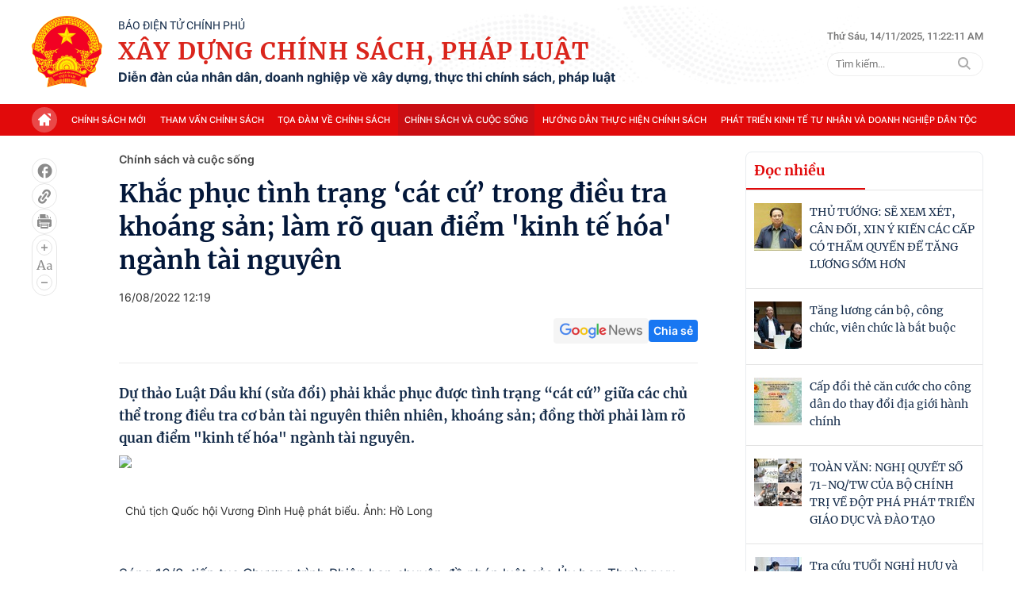

--- FILE ---
content_type: text/html; charset=utf-8
request_url: https://xaydungchinhsach.chinhphu.vn/phai-khac-phuc-tinh-trang-cat-cu-trong-dieu-tra-khoang-san-lam-ro-quan-diem-kinh-te-hoa-nganh-tai-nguyen-119220816123604482.htm
body_size: 76633
content:

<!DOCTYPE html>
<html lang="vi">
<head>
    <!-- Robots -->
    <meta name="googlebot" content="noarchive" />
    <meta name="robots" content="max-image-preview:large,index,follow,all" />

    <title>Khắc phục tình trạng ‘cát cứ’ trong điều tra tài nguyên, khoáng sản</title>
    <meta name="description" content="Dự thảo Luật Dầu khí (sửa đổi) phải khắc phục được tình trạng “cát cứ” giữa các chủ thể trong điều tra cơ bản tài nguyên thiên nhiên, khoáng sản; đồng thời phải làm rõ quan điểm "kinh tế hóa" ngành tài nguyên." />
	<meta name="keywords" content="" />
	<meta name="news_keywords" content="" />
	<meta property="og:title" content="Khắc phục t&#236;nh trạng ‘c&#225;t cứ’ trong điều tra t&#224;i nguy&#234;n, kho&#225;ng sản" />
	<meta property="og:description" content="Dự thảo Luật Dầu kh&#237; (sửa đổi) phải khắc phục được t&#236;nh trạng “c&#225;t cứ” giữa c&#225;c chủ thể trong điều tra cơ bản t&#224;i nguy&#234;n thi&#234;n nhi&#234;n, kho&#225;ng sản; đồng thời phải l&#224;m r&#245; quan điểm &quot;kinh tế h&#243;a&quot; ng&#224;nh t&#224;i nguy&#234;n." />


    <meta name="author" content="xaydungchinhsach.chinhphu.vn" />
    <meta name="copyright" content="&#xA9; C&#x1ED5;ng Th&#xF4;ng tin &#x111;i&#x1EC7;n t&#x1EED; Ch&#xED;nh ph&#x1EE7;" />

    <!-- Open Graph data -->
        <meta property="og:type" content="website" />
    <meta property="og:site_name" content="xaydungchinhsach.chinhphu.vn" />
    <meta property="og:rich_attachment" content="true" />
    <meta property="og:url" content="https://xaydungchinhsach.chinhphu.vn/phai-khac-phuc-tinh-trang-cat-cu-trong-dieu-tra-khoang-san-lam-ro-quan-diem-kinh-te-hoa-nganh-tai-nguyen-119220816123604482.htm" />
        <meta property="og:image" content="https://xdcs.cdnchinhphu.vn/zoom/600_315/446259493575335936/2022/8/16/avatar1660627204297-1660627204956523999496.jpg" />
        <meta property="og:image:type" content="image/jpg" />
    <meta property="og:image:width" content="600" />
    <meta property="og:image:height" content="315" />

        <meta property="article:published_time" content="2022-08-16T12:19:00&#x2B;07:00" />
        <meta property="article:modified_time" content="2022-08-16T15:38:00&#x2B;07:00" />
        <link rel="canonical" href="https://xaydungchinhsach.chinhphu.vn/phai-khac-phuc-tinh-trang-cat-cu-trong-dieu-tra-khoang-san-lam-ro-quan-diem-kinh-te-hoa-nganh-tai-nguyen-119220816123604482.htm" />

    <!-- GOOGLE SEARCH STRUCTURED DATA FOR ARTICLE -->
                            <script type="application/ld+json">
                                {
                                    "@context": "http://schema.org",
                                    "@type": "NewsArticle",
                                    "mainEntityOfPage":{
                                        "@type":"WebPage",
                                        "@id":"https://xaydungchinhsach.chinhphu.vn/phai-khac-phuc-tinh-trang-cat-cu-trong-dieu-tra-khoang-san-lam-ro-quan-diem-kinh-te-hoa-nganh-tai-nguyen-119220816123604482.htm"
                                    },
                                    "headline": "Khắc phục t&#236;nh trạng ‘c&#225;t cứ’ trong điều tra t&#224;i nguy&#234;n, kho&#225;ng sản",
                                    "description": "Dự thảo Luật Dầu kh&#237; (sửa đổi) phải khắc phục được t&#236;nh trạng “c&#225;t cứ” giữa c&#225;c chủ thể trong điều tra cơ bản t&#224;i nguy&#234;n thi&#234;n nhi&#234;n, kho&#225;ng sản; đồng thời phải l&#224;m r&#245; quan điểm &quot;kinh tế h&#243;a&quot; ng&#224;nh t&#224;i nguy&#234;n.",
                                    "image": {
                                        "@type": "ImageObject",
                                        "url": "https://xdcs.cdnchinhphu.vn/zoom/600_315/446259493575335936/2022/8/16/avatar1660627204297-1660627204956523999496.jpg",
                                        "width" : 600,
                                        "height" : 315
                                    },
                                    "datePublished": "2022-08-16T12:19:00+07:00",
                                    "dateModified": "2022-08-16T15:38:00+07:00",
                                    "author": {
                                        "@type": "Person",
                                        "name": ""
                                    },
                                    "publisher": {
                                        "@type": "Organization",
                                        "name": "xaydungchinhsach.chinhphu.vn",
                                        "logo": {
                                            "@type": "ImageObject",
                                            "url": "https://static.mediacdn.vn/baochinhphu/image/logo.png",
                                            "width": 60,
                                            "height": 60
                                        }
                                    }
                                }
                            </script><!-- GOOGLE BREADCRUMB STRUCTURED DATA -->
                    <script type="application/ld+json">
                        {
                            "@context": "http://schema.org",
                            "@type": "BreadcrumbList",
                            "itemListElement": [
                                {
                                    "@type": "ListItem",
                                    "position": 1,
                                    "item": {
                                        "@id": "https://xaydungchinhsach.chinhphu.vn",
                                        "name": "Trang chủ"
                                    }
                                },{
                                    "@type": "ListItem",
                                    "position": 2,
                                    "item": {
                                        "@id": "https://xaydungchinhsach.chinhphu.vn/chinh-sach-va-cuoc-song.htm",
                                        "name": "Ch&#237;nh s&#225;ch v&#224; cuộc sống"
                                    }
                                }            
                            ]
                        }
                    </script><script type="application/ld+json">
            {
                "@context": "http://schema.org",
                "@type": "Organization",
                    "name":"xaydungchinhsach.chinhphu.vn", 
                    "url": "https://xaydungchinhsach.chinhphu.vn",
                                "logo": "https://static.mediacdn.vn/baochinhphu/image/logo.png", 
                    "email": "mailto:",
                    "sameAs":[],
     
                "contactPoint": [{
                    "@type": "ContactPoint",
                    "telephone": "080.43162",
                    "contactType": "customer service"
                    }],
                "address": {
                "@type": "PostalAddress",
                "addressLocality": "Ba Đình",
                "addressRegion": "Hà Nội",
                "addressCountry": "Việt Nam",
                "postalCode":"100000",
                "streetAddress": "16 Lê Hồng Phong - Ba Đình - Hà Nội"
                }
                }
                </script>

    <!-- DNS PREFETCH -->
    <meta http-equiv="x-dns-prefetch-control" content="on" />
    <link rel="dns-prefetch" href="https://static.mediacdn.vn/">
    <link rel="dns-prefetch" href="https://xdcs.cdnchinhphu.vn">
    <link rel="dns-prefetch" href="https://videothumbs.mediacdn.vn/">
    <link rel="dns-prefetch" href="https://videothumbs-ext.mediacdn.vn/">

    <!-- DESKTOP LIVE HEADER CONFIG -->
        <meta name="google-site-verification" content="7eYWuScqnr8gb0mN5uTckSdfeXV7mG-g6xGRSR_CH2k" />

    <!-- FAVICON -->
    <link rel="shortcut icon" href="https://static.mediacdn.vn/baochinhphu/image/favicon1.png" type="image/x-icon" />
    <meta name="GENERATOR" content="https://xaydungchinhsach.chinhphu.vn" />

    <meta http-equiv="Content-Type" content="text/html; charset=utf-8" />
    <meta http-equiv="refresh" content="3600" />
    <meta http-equiv="audience" content="General">
    <meta http-equiv="content-language" content="vi" />
    <meta name="revisit-after" content="1 days">

    <!-- PAGE CONFIG -->
    
<meta name="format-detection" content="telephone=no" />
<meta name="format-detection" content="address=no" />


<script nonce="sclotusinnline" type="text/javascript">
    var _ADM_Channel = '%2fchinh-sach-va-cuoc-song%2fdetail%2f';
</script>
<script nonce="sclotusinnline">
        function getMeta(t) { let e = document.getElementsByTagName("meta"); for (let n = 0; n < e.length; n++)if (e[n].getAttribute("name") === t) return e[n].getAttribute("content"); return "" }
    function loadJsAsync(jsLink, callback, crossorigin, integrity) {
        var scriptEl = document.createElement("script");
        scriptEl.type = "text/javascript";
        scriptEl.async = true;
        if (typeof callback == "function") {
            scriptEl.onreadystatechange = scriptEl.onload = function () {
                callback();
            };
        }
        if (typeof crossorigin != "undefined" && crossorigin != "")
            scriptEl.crossOrigin = 'anonymous';
        if (typeof integrity != "undefined" && integrity != "")
            scriptEl.setAttribute('integrity', integrity);

        scriptEl.src = jsLink;
        // if (typeof callbackEr != "undefined") {
        //     scriptEl.setAttribute('onerror', callbackEr);
        // }
        if (scriptEl) {
            var _scripts = document.getElementsByTagName("script");
            var checkappend = false;
            for (var i = 0; i < _scripts.length; i++) {
                if (_scripts[i].src == jsLink)
                    checkappend = true
            }
            if (!checkappend) {
                var head = document.getElementsByTagName('head')[0];
                head.appendChild(scriptEl);
            }
        }
    }
    var hdUserAgent = getMeta("uc:useragent");
    var isNotAllowAds = hdUserAgent.includes("not-allow-ads");
    // var isNotAllowAds = false;
    var __ADMPolyNonce = true;
</script>
<script nonce="sclotusinnline">
    var pageSettings = {
        DomainAPI: "https://s.chinhphu.vn",
        Domain: "https://xaydungchinhsach.chinhphu.vn",
        sharefbApiDomain: "https://sharefb.cnnd.vn",
        videoplayer: "https://vcplayer.mediacdn.vn",
        VideoToken: "[base64]",
        ajaxDomain: "https://hotroapi.baochinhphu.vn",
        commentSiteName: "",
        allowComment: "false",
        thumbDomain: "https://xdcs.cdnchinhphu.vn",
        fb_appid: "",
        siteId: "119",
        DomainApiVote: "https://s.chinhphu.vn"
    }
</script>

    <!-- Admicro Tag Manager -->
<script nonce="sclotusinnline">
    if (!isNotAllowAds) {
        (function (a, b, d, c, e) {
            a[c] = a[c] || [];
            a[c].push({ "atm.start": (new Date).getTime(), event: "atm.js" });
            a = b.getElementsByTagName(d)[0]; b = b.createElement(d); b.async = !0;
            b.src = "//deqik.com/tag/corejs/" + e + ".js"; a.parentNode.insertBefore(b, a)
        })(window, document, "script", "atmDataLayer", "ATMOZPE73U5SN");
    }
</script>
<!-- End Admicro Tag Manager -->
    

    <style>
        @font-face { font-family: swiper-icons; src: url('data:application/font-woff;charset=utf-8;base64, [base64]//wADZ2x5ZgAAAywAAADMAAAD2MHtryVoZWFkAAABbAAAADAAAAA2E2+eoWhoZWEAAAGcAAAAHwAAACQC9gDzaG10eAAAAigAAAAZAAAArgJkABFsb2NhAAAC0AAAAFoAAABaFQAUGG1heHAAAAG8AAAAHwAAACAAcABAbmFtZQAAA/gAAAE5AAACXvFdBwlwb3N0AAAFNAAAAGIAAACE5s74hXjaY2BkYGAAYpf5Hu/j+W2+MnAzMYDAzaX6QjD6/4//Bxj5GA8AuRwMYGkAPywL13jaY2BkYGA88P8Agx4j+/8fQDYfA1AEBWgDAIB2BOoAeNpjYGRgYNBh4GdgYgABEMnIABJzYNADCQAACWgAsQB42mNgYfzCOIGBlYGB0YcxjYGBwR1Kf2WQZGhhYGBiYGVmgAFGBiQQkOaawtDAoMBQxXjg/wEGPcYDDA4wNUA2CCgwsAAAO4EL6gAAeNpj2M0gyAACqxgGNWBkZ2D4/wMA+xkDdgAAAHjaY2BgYGaAYBkGRgYQiAHyGMF8FgYHIM3DwMHABGQrMOgyWDLEM1T9/w8UBfEMgLzE////P/5//f/V/xv+r4eaAAeMbAxwIUYmIMHEgKYAYjUcsDAwsLKxc3BycfPw8jEQA/[base64]/uznmfPFBNODM2K7MTQ45YEAZqGP81AmGGcF3iPqOop0r1SPTaTbVkfUe4HXj97wYE+yNwWYxwWu4v1ugWHgo3S1XdZEVqWM7ET0cfnLGxWfkgR42o2PvWrDMBSFj/IHLaF0zKjRgdiVMwScNRAoWUoH78Y2icB/yIY09An6AH2Bdu/UB+yxopYshQiEvnvu0dURgDt8QeC8PDw7Fpji3fEA4z/PEJ6YOB5hKh4dj3EvXhxPqH/SKUY3rJ7srZ4FZnh1PMAtPhwP6fl2PMJMPDgeQ4rY8YT6Gzao0eAEA409DuggmTnFnOcSCiEiLMgxCiTI6Cq5DZUd3Qmp10vO0LaLTd2cjN4fOumlc7lUYbSQcZFkutRG7g6JKZKy0RmdLY680CDnEJ+UMkpFFe1RN7nxdVpXrC4aTtnaurOnYercZg2YVmLN/d/gczfEimrE/fs/bOuq29Zmn8tloORaXgZgGa78yO9/cnXm2BpaGvq25Dv9S4E9+5SIc9PqupJKhYFSSl47+Qcr1mYNAAAAeNptw0cKwkAAAMDZJA8Q7OUJvkLsPfZ6zFVERPy8qHh2YER+3i/BP83vIBLLySsoKimrqKqpa2hp6+jq6RsYGhmbmJqZSy0sraxtbO3sHRydnEMU4uR6yx7JJXveP7WrDycAAAAAAAH//wACeNpjYGRgYOABYhkgZgJCZgZNBkYGLQZtIJsFLMYAAAw3ALgAeNolizEKgDAQBCchRbC2sFER0YD6qVQiBCv/H9ezGI6Z5XBAw8CBK/m5iQQVauVbXLnOrMZv2oLdKFa8Pjuru2hJzGabmOSLzNMzvutpB3N42mNgZGBg4GKQYzBhYMxJLMlj4GBgAYow/P/PAJJhLM6sSoWKfWCAAwDAjgbRAAB42mNgYGBkAIIbCZo5IPrmUn0hGA0AO8EFTQAA'); font-weight: 400; font-style: normal }
        :root { --swiper-theme-color: #007aff }
        .swiper { margin-left: auto; margin-right: auto; position: relative; overflow: hidden; list-style: none; padding: 0; z-index: 1 }
        .swiper-vertical > .swiper-wrapper { flex-direction: column }
        .swiper-wrapper { position: relative; width: 100%; height: 100%; z-index: 1; display: flex; transition-property: transform; box-sizing: content-box }
        .swiper-android .swiper-slide, .swiper-wrapper { transform: translate3d(0,0,0) }
        .swiper-pointer-events { touch-action: pan-y }
        .swiper-pointer-events.swiper-vertical { touch-action: pan-x }
        .swiper-slide { flex-shrink: 0; width: 100%; height: 100%; position: relative; transition-property: transform }
        .swiper-slide-invisible-blank { visibility: hidden }
        .swiper-autoheight, .swiper-autoheight .swiper-slide { height: auto }
        .swiper-autoheight .swiper-wrapper { align-items: flex-start; transition-property: transform,height }
        .swiper-backface-hidden .swiper-slide { transform: translateZ(0); -webkit-backface-visibility: hidden; backface-visibility: hidden }
        .swiper-3d, .swiper-3d.swiper-css-mode .swiper-wrapper { perspective: 1200px }
        .swiper-3d .swiper-cube-shadow, .swiper-3d .swiper-slide, .swiper-3d .swiper-slide-shadow, .swiper-3d .swiper-slide-shadow-bottom, .swiper-3d .swiper-slide-shadow-left, .swiper-3d .swiper-slide-shadow-right, .swiper-3d .swiper-slide-shadow-top, .swiper-3d .swiper-wrapper { transform-style: preserve-3d }
        .swiper-3d .swiper-slide-shadow, .swiper-3d .swiper-slide-shadow-bottom, .swiper-3d .swiper-slide-shadow-left, .swiper-3d .swiper-slide-shadow-right, .swiper-3d .swiper-slide-shadow-top { position: absolute; left: 0; top: 0; width: 100%; height: 100%; pointer-events: none; z-index: 10 }
        .swiper-3d .swiper-slide-shadow { background: rgba(0,0,0,.15) }
        .swiper-3d .swiper-slide-shadow-left { background-image: linear-gradient(to left,rgba(0,0,0,.5),rgba(0,0,0,0)) }
        .swiper-3d .swiper-slide-shadow-right { background-image: linear-gradient(to right,rgba(0,0,0,.5),rgba(0,0,0,0)) }
        .swiper-3d .swiper-slide-shadow-top { background-image: linear-gradient(to top,rgba(0,0,0,.5),rgba(0,0,0,0)) }
        .swiper-3d .swiper-slide-shadow-bottom { background-image: linear-gradient(to bottom,rgba(0,0,0,.5),rgba(0,0,0,0)) }
        .swiper-css-mode > .swiper-wrapper { overflow: auto; scrollbar-width: none; -ms-overflow-style: none }
        .swiper-css-mode > .swiper-wrapper::-webkit-scrollbar { display: none }
        .swiper-css-mode > .swiper-wrapper > .swiper-slide { scroll-snap-align: start start }
        .swiper-horizontal.swiper-css-mode > .swiper-wrapper { scroll-snap-type: x mandatory }
        .swiper-vertical.swiper-css-mode > .swiper-wrapper { scroll-snap-type: y mandatory }
        .swiper-centered > .swiper-wrapper::before { content: ''; flex-shrink: 0; order: 9999 }
        .swiper-centered.swiper-horizontal > .swiper-wrapper > .swiper-slide:first-child { margin-inline-start: var(--swiper-centered-offset-before) }
        .swiper-centered.swiper-horizontal > .swiper-wrapper::before { height: 100%; min-height: 1px; width: var(--swiper-centered-offset-after) }
        .swiper-centered.swiper-vertical > .swiper-wrapper > .swiper-slide:first-child { margin-block-start: var(--swiper-centered-offset-before) }
        .swiper-centered.swiper-vertical > .swiper-wrapper::before { width: 100%; min-width: 1px; height: var(--swiper-centered-offset-after) }
        .swiper-centered > .swiper-wrapper > .swiper-slide { scroll-snap-align: center center }
        .swiper-virtual .swiper-slide { -webkit-backface-visibility: hidden; transform: translateZ(0) }
        .swiper-virtual.swiper-css-mode .swiper-wrapper::after { content: ''; position: absolute; left: 0; top: 0; pointer-events: none }
        .swiper-virtual.swiper-css-mode.swiper-horizontal .swiper-wrapper::after { height: 1px; width: var(--swiper-virtual-size) }
        .swiper-virtual.swiper-css-mode.swiper-vertical .swiper-wrapper::after { width: 1px; height: var(--swiper-virtual-size) }
        :root { --swiper-navigation-size: 44px }
        .swiper-button-next, .swiper-button-prev { position: absolute; top: 50%; width: calc(var(--swiper-navigation-size)/44*27); height: var(--swiper-navigation-size); margin-top: calc(0px - (var(--swiper-navigation-size)/2)); z-index: 10; cursor: pointer; display: flex; align-items: center; justify-content: center; color: var(--swiper-navigation-color,var(--swiper-theme-color)) }
        .swiper-button-next.swiper-button-disabled, .swiper-button-prev.swiper-button-disabled { opacity: .35; cursor: auto; pointer-events: none }
        .swiper-button-next.swiper-button-hidden, .swiper-button-prev.swiper-button-hidden { opacity: 0; cursor: auto; pointer-events: none }
        .swiper-navigation-disabled .swiper-button-next, .swiper-navigation-disabled .swiper-button-prev { display: none !important }
        .swiper-button-next:after, .swiper-button-prev:after { font-family: swiper-icons; font-size: var(--swiper-navigation-size); text-transform: none !important; letter-spacing: 0; font-variant: initial; line-height: 1 }
        .swiper-button-prev, .swiper-rtl .swiper-button-next { left: 10px; right: auto }
        .swiper-button-prev:after, .swiper-rtl .swiper-button-next:after { content: 'prev' }
        .swiper-button-next, .swiper-rtl .swiper-button-prev { right: 10px; left: auto }
        .swiper-button-next:after, .swiper-rtl .swiper-button-prev:after { content: 'next' }
        .swiper-button-lock { display: none }
        .swiper-pagination { position: absolute; text-align: center; transition: .3s opacity; transform: translate3d(0,0,0); z-index: 10 }
        .swiper-pagination.swiper-pagination-hidden { opacity: 0 }
        .swiper-pagination-disabled > .swiper-pagination, .swiper-pagination.swiper-pagination-disabled { display: none !important }
        .swiper-horizontal > .swiper-pagination-bullets, .swiper-pagination-bullets.swiper-pagination-horizontal, .swiper-pagination-custom, .swiper-pagination-fraction { bottom: 10px; left: 0; width: 100% }
        .swiper-pagination-bullets-dynamic { overflow: hidden; font-size: 0 }
        .swiper-pagination-bullets-dynamic .swiper-pagination-bullet { transform: scale(.33); position: relative }
        .swiper-pagination-bullets-dynamic .swiper-pagination-bullet-active { transform: scale(1) }
        .swiper-pagination-bullets-dynamic .swiper-pagination-bullet-active-main { transform: scale(1) }
        .swiper-pagination-bullets-dynamic .swiper-pagination-bullet-active-prev { transform: scale(.66) }
        .swiper-pagination-bullets-dynamic .swiper-pagination-bullet-active-prev-prev { transform: scale(.33) }
        .swiper-pagination-bullets-dynamic .swiper-pagination-bullet-active-next { transform: scale(.66) }
        .swiper-pagination-bullets-dynamic .swiper-pagination-bullet-active-next-next { transform: scale(.33) }
        .swiper-pagination-bullet { width: var(--swiper-pagination-bullet-width,var(--swiper-pagination-bullet-size,8px)); height: var(--swiper-pagination-bullet-height,var(--swiper-pagination-bullet-size,8px)); display: inline-block; border-radius: 50%; background: var(--swiper-pagination-bullet-inactive-color,#000); opacity: var(--swiper-pagination-bullet-inactive-opacity,.2) }
        button.swiper-pagination-bullet { border: 0; margin: 0; padding: 0; box-shadow: none; -webkit-appearance: none; appearance: none }
        .swiper-pagination-clickable .swiper-pagination-bullet { cursor: pointer }
        .swiper-pagination-bullet:only-child { display: none !important }
        .swiper-pagination-bullet-active { opacity: var(--swiper-pagination-bullet-opacity,1); background: var(--swiper-pagination-color,var(--swiper-theme-color)) }
        .swiper-pagination-vertical.swiper-pagination-bullets, .swiper-vertical > .swiper-pagination-bullets { right: 10px; top: 50%; transform: translate3d(0,-50%,0) }
        .swiper-pagination-vertical.swiper-pagination-bullets .swiper-pagination-bullet, .swiper-vertical > .swiper-pagination-bullets .swiper-pagination-bullet { margin: var(--swiper-pagination-bullet-vertical-gap,6px) 0; display: block }
        .swiper-pagination-vertical.swiper-pagination-bullets.swiper-pagination-bullets-dynamic, .swiper-vertical > .swiper-pagination-bullets.swiper-pagination-bullets-dynamic { top: 50%; transform: translateY(-50%); width: 8px }
        .swiper-pagination-vertical.swiper-pagination-bullets.swiper-pagination-bullets-dynamic .swiper-pagination-bullet, .swiper-vertical > .swiper-pagination-bullets.swiper-pagination-bullets-dynamic .swiper-pagination-bullet { display: inline-block; transition: .2s transform,.2s top }
        .swiper-horizontal > .swiper-pagination-bullets .swiper-pagination-bullet, .swiper-pagination-horizontal.swiper-pagination-bullets .swiper-pagination-bullet { margin: 0 var(--swiper-pagination-bullet-horizontal-gap,4px) }
        .swiper-horizontal > .swiper-pagination-bullets.swiper-pagination-bullets-dynamic, .swiper-pagination-horizontal.swiper-pagination-bullets.swiper-pagination-bullets-dynamic { left: 50%; transform: translateX(-50%); white-space: nowrap }
        .swiper-horizontal > .swiper-pagination-bullets.swiper-pagination-bullets-dynamic .swiper-pagination-bullet, .swiper-pagination-horizontal.swiper-pagination-bullets.swiper-pagination-bullets-dynamic .swiper-pagination-bullet { transition: .2s transform,.2s left }
        .swiper-horizontal.swiper-rtl > .swiper-pagination-bullets-dynamic .swiper-pagination-bullet { transition: .2s transform,.2s right }
        .swiper-pagination-progressbar { background: rgba(0,0,0,.25); position: absolute }
        .swiper-pagination-progressbar .swiper-pagination-progressbar-fill { background: var(--swiper-pagination-color,var(--swiper-theme-color)); position: absolute; left: 0; top: 0; width: 100%; height: 100%; transform: scale(0); transform-origin: left top }
        .swiper-rtl .swiper-pagination-progressbar .swiper-pagination-progressbar-fill { transform-origin: right top }
        .swiper-horizontal > .swiper-pagination-progressbar, .swiper-pagination-progressbar.swiper-pagination-horizontal, .swiper-pagination-progressbar.swiper-pagination-vertical.swiper-pagination-progressbar-opposite, .swiper-vertical > .swiper-pagination-progressbar.swiper-pagination-progressbar-opposite { width: 100%; height: 4px; left: 0; top: 0 }
        .swiper-horizontal > .swiper-pagination-progressbar.swiper-pagination-progressbar-opposite, .swiper-pagination-progressbar.swiper-pagination-horizontal.swiper-pagination-progressbar-opposite, .swiper-pagination-progressbar.swiper-pagination-vertical, .swiper-vertical > .swiper-pagination-progressbar { width: 4px; height: 100%; left: 0; top: 0 }
        .swiper-pagination-lock { display: none }
        .swiper-scrollbar { border-radius: 10px; position: relative; -ms-touch-action: none; background: rgba(0,0,0,.1) }
        .swiper-scrollbar-disabled > .swiper-scrollbar, .swiper-scrollbar.swiper-scrollbar-disabled { display: none !important }
        .swiper-horizontal > .swiper-scrollbar { position: absolute; left: 1%; bottom: 3px; z-index: 50; height: 5px; width: 98% }
        .swiper-vertical > .swiper-scrollbar { position: absolute; right: 3px; top: 1%; z-index: 50; width: 5px; height: 98% }
        .swiper-scrollbar-drag { height: 100%; width: 100%; position: relative; background: rgba(0,0,0,.5); border-radius: 10px; left: 0; top: 0 }
        .swiper-scrollbar-cursor-drag { cursor: move }
        .swiper-scrollbar-lock { display: none }
        .swiper-zoom-container { width: 100%; height: 100%; display: flex; justify-content: center; align-items: center; text-align: center }
        .swiper-zoom-container > canvas, .swiper-zoom-container > img, .swiper-zoom-container > svg { max-width: 100%; max-height: 100%; object-fit: contain }
        .swiper-slide-zoomed { cursor: move }
        .swiper-lazy-preloader { width: 42px; height: 42px; position: absolute; left: 50%; top: 50%; margin-left: -21px; margin-top: -21px; z-index: 10; transform-origin: 50%; box-sizing: border-box; border: 4px solid var(--swiper-preloader-color,var(--swiper-theme-color)); border-radius: 50%; border-top-color: transparent }
        .swiper-watch-progress .swiper-slide-visible .swiper-lazy-preloader, .swiper:not(.swiper-watch-progress) .swiper-lazy-preloader { animation: swiper-preloader-spin 1s infinite linear }
        .swiper-lazy-preloader-white { --swiper-preloader-color: #fff }
        .swiper-lazy-preloader-black { --swiper-preloader-color: #000 }
        @keyframes swiper-preloader-spin {
            0% { transform: rotate(0deg) }
            100% { transform: rotate(360deg) }
        }
        .swiper .swiper-notification { position: absolute; left: 0; top: 0; pointer-events: none; opacity: 0; z-index: -1000 }
        .swiper-free-mode > .swiper-wrapper { transition-timing-function: ease-out; margin: 0 auto }
        .swiper-grid > .swiper-wrapper { flex-wrap: wrap }
        .swiper-grid-column > .swiper-wrapper { flex-wrap: wrap; flex-direction: column }
        .swiper-fade.swiper-free-mode .swiper-slide { transition-timing-function: ease-out }
        .swiper-fade .swiper-slide { pointer-events: none; transition-property: opacity }
        .swiper-fade .swiper-slide .swiper-slide { pointer-events: none }
        .swiper-fade .swiper-slide-active, .swiper-fade .swiper-slide-active .swiper-slide-active { pointer-events: auto }
        .swiper-cube { overflow: visible }
        .swiper-cube .swiper-slide { pointer-events: none; -webkit-backface-visibility: hidden; backface-visibility: hidden; z-index: 1; visibility: hidden; transform-origin: 0 0; width: 100%; height: 100% }
        .swiper-cube .swiper-slide .swiper-slide { pointer-events: none }
        .swiper-cube.swiper-rtl .swiper-slide { transform-origin: 100% 0 }
        .swiper-cube .swiper-slide-active, .swiper-cube .swiper-slide-active .swiper-slide-active { pointer-events: auto }
        .swiper-cube .swiper-slide-active, .swiper-cube .swiper-slide-next, .swiper-cube .swiper-slide-next + .swiper-slide, .swiper-cube .swiper-slide-prev { pointer-events: auto; visibility: visible }
        .swiper-cube .swiper-slide-shadow-bottom, .swiper-cube .swiper-slide-shadow-left, .swiper-cube .swiper-slide-shadow-right, .swiper-cube .swiper-slide-shadow-top { z-index: 0; -webkit-backface-visibility: hidden; backface-visibility: hidden }
        .swiper-cube .swiper-cube-shadow { position: absolute; left: 0; bottom: 0; width: 100%; height: 100%; opacity: .6; z-index: 0 }
        .swiper-cube .swiper-cube-shadow:before { content: ''; background: #000; position: absolute; left: 0; top: 0; bottom: 0; right: 0; filter: blur(50px) }
        .swiper-flip { overflow: visible }
        .swiper-flip .swiper-slide { pointer-events: none; -webkit-backface-visibility: hidden; backface-visibility: hidden; z-index: 1 }
        .swiper-flip .swiper-slide .swiper-slide { pointer-events: none }
        .swiper-flip .swiper-slide-active, .swiper-flip .swiper-slide-active .swiper-slide-active { pointer-events: auto }
        .swiper-flip .swiper-slide-shadow-bottom, .swiper-flip .swiper-slide-shadow-left, .swiper-flip .swiper-slide-shadow-right, .swiper-flip .swiper-slide-shadow-top { z-index: 0; -webkit-backface-visibility: hidden; backface-visibility: hidden }
        .swiper-creative .swiper-slide { -webkit-backface-visibility: hidden; backface-visibility: hidden; overflow: hidden; transition-property: transform,opacity,height }
        .swiper-cards { overflow: visible }
        .swiper-cards .swiper-slide { transform-origin: center bottom; -webkit-backface-visibility: hidden; backface-visibility: hidden; overflow: hidden }
        body { font-family: SF Pro Display; font-size: 14px; line-height: 20px; color: #333; -webkit-animation-duration: .1s; -webkit-animation-name: fontfix; -webkit-animation-iteration-count: 1; -webkit-animation-timing-function: linear; -webkit-animation-delay: .1s; -webkit-tap-highlight-color: transparent; margin: 0; min-width: 1230px }
        .container { width: 1230px; margin-right: auto; margin-left: auto; padding-left: 15px; padding-right: 15px }
        * { -webkit-font-smoothing: antialiased; -moz-osx-font-smoothing: grayscale; text-rendering: geometricPrecision }
        *, ::after, ::before { box-sizing: border-box }
        ul { padding: 0; margin: 0; list-style: none }
        a { text-decoration: none; color: #666; outline: 0 }
        a:hover { text-decoration: none }
        p { margin: 0 }
        h1, h2, h3 { margin: 0 }
        img { max-width: 100%; height: 100%; display: block; image-rendering: -webkit-optimize-contrast; color: transparent }
        input, textarea, select, a { outline: 0 }
        .icon { display: flex }
        .w830 { width: 830px; margin: 0 auto }
        .mb { margin-bottom: 44px }
        .mb32 { margin-bottom: 32px }
        .hidden { display: none !important }
        .img-resize { display: block; position: relative; height: max-content }
        .img-resize:before { padding-bottom: 62.5%; content: ""; display: block }
        .img-resize img { position: absolute; top: 0; left: 0; width: 100%; height: 100%; bottom: 0; margin: auto; background-size: cover; background-position: center; object-fit: cover }
        .img-square { display: block; position: relative; height: max-content }
        .img-square:before { padding-bottom: 133.33%; content: ""; display: block }
        .img-square img { position: absolute; top: 0; left: 0; width: 100%; height: 100%; bottom: 0; margin: auto; background-size: cover; background-position: center; object-fit: cover }
        .iframe-resize { display: block; position: relative; height: max-content }
        .iframe-resize:before { padding-bottom: 56.25%; content: ""; display: block }
        .iframe-resize .iframe { position: absolute; top: 0; left: 0; width: 100%; height: 100% }
        .header__top { background: url("https://static.mediacdn.vn/XayDungChinhSachPhapLuat/web/images/bg-header.png"),no-repeat; background-position: top center; background-size: cover; background-repeat: no-repeat }
        .header__top .flex-header-top { display: flex; justify-content: space-between; padding: 20px 0; align-items: center }
        .header__top .flex-header-top .flex-logo { display: flex; justify-content: center; align-items: center }
        .header__top .flex-header-top .flex-logo .header-logo img { width: 89px; height: auto }
        .header__top .flex-header-top .flex-logo .header-logo-content { margin-left: 20px }
        .header__top .flex-header-top .flex-logo .header-logo-content .header-logo-text-small { font-family: Roboto; font-size: 14px; font-weight: 400; line-height: 16px; text-align: left; color: #152c4a; text-transform: uppercase }
        .header__top .flex-header-top .flex-logo .header-logo-content .header-logo-text { font-family: Merriweather; font-size: 30px; font-weight: 700; line-height: 40px; letter-spacing: .04em; text-align: left; color: #da251c; padding: 4px 0; text-transform: uppercase }
        .header__top .flex-header-top .flex-logo .header-logo-content .header-logo-text-info { font-family: Inter; font-size: 16px; font-weight: 700; line-height: 19px; text-align: left; color: #152c4a }
        .header__top .flex-header-top .box-search { margin-left: 20px }
        .header__top .flex-header-top .box-search .box-search-top { display: flex; align-items: center; margin-bottom: 11px }
        .header__top .flex-header-top .box-search .box-search-top .text-sitemap { font-family: Roboto; font-size: 13px; font-weight: 500; line-height: 19.5px; text-align: left; color: #767676; padding-right: 12px; margin-right: 12px; border-right: 1px solid #bdbdbd }
        .header__top .flex-header-top .box-search .box-search-top .text-time { font-family: Roboto; font-size: 13px; font-weight: 500; line-height: 19.5px; text-align: left; color: #767676 }
        .header__top .flex-header-top .box-search .box-search-input { position: relative; width: 100% }
        .header__top .flex-header-top .box-search .box-search-input input { width: 100%; height: 30px; border-radius: 300px; background: #fff; border: 1px solid #eee; font-family: Roboto; font-size: 13px; font-weight: 400; line-height: 12px; text-align: left; color: #757575; padding: 0 10px }
        .header__top .flex-header-top .box-search .box-search-input .search { position: absolute; right: 11px; top: 50%; transform: translate(0,-50%); display: flex }
        .header__menu { display: flex; background: #e10a0b; min-width: 1230px }
        .header__menu .flex-menu { display: flex; align-items: center; justify-content: space-between; overflow-x: auto; scrollbar-width: thin }
        .header__menu .flex-menu::-webkit-scrollbar { width: 0 }
        .header__menu .flex-menu::-webkit-scrollbar-track { background: transparent }
        .header__menu .flex-menu::-webkit-scrollbar-thumb { background: transparent }
        .header__menu .flex-menu .menu-icon { margin-right: 8px; display: flex }
        .header__menu .flex-menu .item-menu { font-family: Inter; font-size: 12px; font-weight: 500; line-height: 18px; text-align: left; color: #fff; padding: 11px 8px; text-transform: uppercase; text-wrap: nowrap }
        .header.sticky_header .header__menu { position: fixed; top: 0; left: 0; right: 0; z-index: 9 }
        .footer { margin-top: 30px; background: url("https://static.mediacdn.vn/XayDungChinhSachPhapLuat/web/images/bg-footer.png") no-repeat; background-size: cover; padding: 20px 0; background-position: center }
        .footer__menu .flex-menu { display: flex; align-items: center; justify-content: space-between; border-bottom: 1px solid rgba(30,30,30,.15); padding-bottom: 16px; margin-bottom: 24px }
        .footer__menu .flex-menu .menu-icon { display: flex }
        .footer__menu .flex-menu .item-menu { padding: 0 4px; font-family: Inter; font-size: 12px; font-weight: 500; line-height: 18px; text-align: left; color: #222; text-transform: uppercase }
        .footer__middle { display: flex; justify-content: space-between; border-bottom: 1px solid rgba(30,30,30,.15); padding-bottom: 24px; margin-bottom: 24px }
        .footer__middle .col-left { display: flex; gap: 20px }
        .footer__middle .col-left .logo { display: flex; height: 48px }
        .footer__middle .col-left .box-content-ft .title-name { font-family: Roboto; font-size: 18px; font-weight: 500; line-height: 22px; text-align: left; margin-bottom: 2px; text-transform: uppercase; color: #152c4a }
        .footer__middle .col-left .box-content-ft .tgd { font-family: Roboto; font-size: 14px; font-weight: 400; line-height: 25px; text-align: left; color: rgba(38,38,38,.8); margin-bottom: 8px }
        .footer__middle .col-left .box-content-ft .tgd .bold { font-weight: 500; color: #152c4a }
        .footer__middle .col-left .box-content-ft .des { font-family: Roboto; font-size: 14px; font-weight: 400; line-height: 25px; text-align: left; color: rgba(38,38,38,.8) }
        .footer__middle .col-left .box-content-ft .right-top { display: flex; align-items: center }
        .footer__middle .col-left .box-content-ft .right-top .text { display: block; font-family: Inter; font-size: 13px; font-weight: 400; line-height: 22px; text-align: left; color: rgba(38,38,38,.8); margin-right: 8px }
        .footer__middle .col-left .box-content-ft .right-top .list-icon { display: flex; gap: 12px; align-items: center }
        .footer__middle .col-right { width: 513px }
        .footer__middle .col-right .right-top { display: flex; align-items: center; margin-bottom: 16px }
        .footer__middle .col-right .right-top .text { display: block; font-family: Inter; font-size: 13px; font-weight: 400; line-height: 22px; text-align: left; color: rgba(38,38,38,.8); margin-right: 8px }
        .footer__middle .col-right .right-top .list-icon { display: flex; gap: 12px; align-items: center }
        .footer__middle .col-right .dow { display: block; font-family: Roboto; font-size: 13px; font-weight: 400; line-height: 15.23px; text-align: left; margin-bottom: 6px; color: rgba(38,38,38,.8) }
        .footer__middle .col-right .text-n { font-family: Roboto; font-size: 13px; font-weight: 500; line-height: 19px; text-align: left; text-transform: uppercase; color: #152c4a; margin-bottom: 12px; display: block }
        .footer__middle .col-right .des { font-family: Roboto; font-size: 14px; font-weight: 400; line-height: 25px; text-align: left; color: rgba(38,38,38,.8) }
        .footer__middle .col-right .flex-app { display: flex; gap: 10px }
        .footer__middle .col-right .flex-app .logo-app { display: flex }
        .footer__bottom { display: flex; flex-direction: column; gap: 4px }
        .footer__bottom .des { display: block; font-family: Roboto; font-size: 13px; font-weight: 400; line-height: 15.23px; text-align: center; color: rgba(38,38,38,.7) }
        .home__focus-hm { padding-top: 20px }
        .home__focus-hm .box-flex-focus { display: flex; height: fit-content; padding-bottom: 24px; margin-bottom: 24px; border-bottom: 1px solid #e9ecef }
        .home__focus-hm .box-flex-focus .box-right { padding-left: 20px; margin-left: 20px; border-left: 1px solid #e5e5e5; width: 320px; max-height: 590px; overflow-y: auto; scrollbar-width: thin }
        .home__focus-hm .box-flex-focus .box-right::-webkit-scrollbar { width: 4px }
        .home__focus-hm .box-flex-focus .box-right::-webkit-scrollbar-track { background: #e8e8e8 }
        .home__focus-hm .box-flex-focus .box-right::-webkit-scrollbar-thumb { background: #969696; border-radius: 300px }
        .home__list-tag-new .flex { display: flex; padding-bottom: 20px; margin-bottom: 20px; border-bottom: 1px solid #ebebeb }
        .home__list-tag-new .flex .list-tag-lable { display: flex; align-items: center; width: 100px }
        .home__list-tag-new .flex .list-tag-lable .lable { font-family: Inter; font-size: 16px; font-weight: 400; line-height: 22.4px; text-align: left; color: #e1090a; padding-left: 4px; text-wrap: nowrap }
        .home__list-tag-new .flex .wraper-list-tag { width: calc(100% - 116px); margin-left: 16px; display: flex; align-items: center }
        .home__list-tag-new .flex .wraper-list-tag .list-tag-button { margin-left: 28px; display: flex; align-items: center }
        .home__list-tag-new .flex .wraper-list-tag .list-tag-button .list-tag-button-prev { width: 24px; height: 24px; border: 1px solid #111; border-radius: 4px; display: flex; align-items: center; justify-content: center; cursor: pointer; margin-right: 8px }
        .home__list-tag-new .flex .wraper-list-tag .list-tag-button .list-tag-button-prev.swiper-button-disabled { border-color: #bcbcbc; cursor: default }
        .home__list-tag-new .flex .wraper-list-tag .list-tag-button .list-tag-button-prev.swiper-button-disabled svg path { fill: #bcbcbc }
        .home__list-tag-new .flex .wraper-list-tag .list-tag-button .list-tag-button-prev svg { transform: scale(-1) }
        .home__list-tag-new .flex .wraper-list-tag .list-tag-button .list-tag-button-next { width: 24px; height: 24px; border: 1px solid #111; border-radius: 4px; display: flex; align-items: center; justify-content: center; cursor: pointer }
        .home__list-tag-new .flex .wraper-list-tag .list-tag-button .list-tag-button-next.swiper-button-disabled { border-color: #bcbcbc; cursor: default }
        .home__list-tag-new .flex .wraper-list-tag .list-tag-button .list-tag-button-next.swiper-button-disabled svg path { fill: #bcbcbc }
        .home__list-tag-new .flex .wraper-list-tag .list-tag-sw .swiper-slide { width: 225px }
        .home__list-tag-new .flex .wraper-list-tag .list-tag-sw .swiper-slide .item-tag { padding: 4px 16px; height: 31px; display: flex; align-items: center; justify-content: center; margin-right: 16px; background: #f5f5f599; font-family: Roboto; font-size: 15px; font-weight: 400; line-height: 22.5px; letter-spacing: .02em; text-align: left; color: #292929; text-wrap: nowrap }
        .home__banner-home { margin-bottom: 40px }
        .home__banner-home .bg { height: 248.47px; background: #d9d9d9; width: 100% }
        .home__news-vertical { padding-bottom: 20px; border-bottom: 1px solid #e9ecef }
        .home__news-vertical.no-br-bt { padding-bottom: 0; border-bottom: 0 }
        .home__news-vertical .news-vertical-flex { display: grid; grid-template-columns: 900px auto }
        .home__news-vertical .news-vertical-flex .vertical-box-right .weather-box { margin-bottom: 40px; border-radius: 4px; padding: 18px 22px 12px 22px; background: url("https://static.mediacdn.vn/XayDungChinhSachPhapLuat/web/images/bg-weather-box.png"),no-repeat; background-size: cover }
        .home__news-vertical .news-vertical-flex .vertical-box-right .weather-box .weather-box-local { width: 100%; font-family: Inter; font-size: 24px; font-weight: 400; line-height: 33.6px; text-align: left; color: #f8f8f8; margin-bottom: 24px; background: transparent; border: 0 }
        .home__news-vertical .news-vertical-flex .vertical-box-right .weather-box .weather-box-local option { font-family: Inter; font-size: 16px; font-weight: 400; line-height: 22.4px; text-align: left; color: #292929 }
        .home__news-vertical .news-vertical-flex .vertical-box-right .weather-box .weather-box-midle { display: flex; align-items: center; justify-content: space-between }
        .home__news-vertical .news-vertical-flex .vertical-box-right .weather-box .weather-box-midle .detail-temperature { margin-top: 12px }
        .home__news-vertical .news-vertical-flex .vertical-box-right .weather-box .weather-box-midle .detail-temperature .temperature-now { font-family: Inter; font-size: 40px; font-weight: 700; line-height: 36.4px; text-align: left; color: #fff }
        .home__news-vertical .news-vertical-flex .vertical-box-right .weather-box .weather-box-midle .detail-temperature .temperature-range { font-family: Inter; font-size: 16px; font-weight: 400; line-height: 22.4px; text-align: left; color: #fff }
        .home__news-vertical .news-vertical-flex .vertical-box-right .weather-box .weather-box-midle .img-icon-weather { width: 100px; height: auto }
        .home__news-vertical .news-vertical-flex .vertical-box-right .weather-box .weather-content-text { width: 100%; font-family: Inter; font-size: 16px; font-weight: 400; line-height: 22.4px; text-align: left; color: #f8f8f8; border-radius: 4px; background: #ffffff30; text-align: center; margin-top: 35px; padding: 4px 0 }
        .home__news-vertical .news-vertical-flex .vertical-box-right .weather-box .list-weather-time { display: grid; grid-template-columns: repeat(7,1fr); gap: 10px; margin-top: 16px }
        .home__news-vertical .news-vertical-flex .vertical-box-right .weather-box .list-weather-time .item .day { font-family: Inter; font-size: 14px; font-weight: 400; line-height: 19.6px; text-align: left; color: #f8f8f8; margin-bottom: 8px }
        .home__news-vertical .news-vertical-flex .vertical-box-right .weather-box .list-weather-time .item img { width: 100%; height: auto; margin-bottom: 8px }
        .home__news-vertical .news-vertical-flex .vertical-box-right .weather-box .list-weather-time .item .temperature { font-family: Inter; font-size: 16px; font-weight: 400; line-height: 22.4px; text-align: left; color: #fff }
        .home__mews-focus-csm { margin-top: 40px }
        .home__mews-focus-csm .flex { display: grid; grid-template-columns: 860px auto; gap: 40px }
        .home__mews-focus-csm .flex .box-rigt { border: 1px solid #e3e3e3; border-radius: 8px; height: fit-content }
        .home__mews-focus-tv.mb-40 { margin-bottom: 40px }
        .home__mews-focus-tv .box-category-right { margin-top: 47px }
        .home__mews-focus-tv .flex .border-top { padding-top: 20px; margin-top: 40px; border-top: 1px solid #e9ecef; display: grid; grid-template-columns: 860px auto; gap: 40px }
        .home__mews-focus-tv .flex .border-top.no-border { border-top: 1px solid transparent }
        .home__mews-focus-tv .flex .box-rigt { border-radius: 8px; height: fit-content }
        .home__list-video-pt { background: url("https://static.mediacdn.vn/XayDungChinhSachPhapLuat/web/images/bg-list-video-pt.png") no-repeat; padding-bottom: 36px }
        .home__mews-focus-bt .mews-focus-bt-flex { margin-top: 40px; padding-top: 20px; border-top: 1px solid #e9ecef; display: grid; grid-template-columns: 860px auto; gap: 40px }
        .home__opinion-list .border-top { padding-top: 40px; margin-top: 40px; border-top: 1px solid #e9ecef }
        .home__opinion-list .opinion-lable { font-family: Merriweather; font-size: 18px; font-weight: 700; line-height: 23px; text-align: left; color: #000; margin-bottom: 24px; position: relative; text-transform: uppercase }
        .home__opinion-list .opinion-lable::before { content: ""; width: 50px; height: 3px; background: #e1090a; bottom: -3px; left: 0; position: absolute }
        .home__opinion-list .opinion-button { width: 100%; height: 38px; font-family: Inter; font-size: 16px; font-weight: 400; line-height: 22.4px; text-align: center; color: #858585; background: #f8f8f8; border-radius: 8px; flex: 1; display: flex; justify-content: center; align-items: center; margin-top: 15px }
        .home__opinion-list .table { border: 1px solid #e2e7ed }
        .home__opinion-list .table .row { display: flex; border-bottom: 1px solid #e2e7ed }
        .home__opinion-list .table .row:last-child { border-bottom: 0 }
        .home__opinion-list .table .row .view { width: 140px; border-left: 1px solid #e2e7ed; display: flex; align-items: center; justify-content: center }
        .home__opinion-list .table .row .nd { flex: 1; padding: 20px 15px }
        .home__opinion-list .table .row .nd .name { font-family: Roboto; font-size: 15px; font-weight: 400; line-height: 21px; text-align: left; color: #212529 }
        .home__opinion-list .table .row .btn { display: inline-flex; font-family: Roboto; font-size: 13px; font-weight: 400; line-height: 15.23px; text-align: center; gap: 4px; white-space: nowrap; color: #2f80ed }
        .home__opinion-list .table .row .btn .icon { width: 24px; height: 24px; display: flex }
        .cateRight-newsBox { border: 1px solid #fff1ca; padding-top: 10px; padding-left: 16px; padding-bottom: 10px; padding-right: 4px; background: url("https://static.mediacdn.vn/XayDungChinhSachPhapLuat/web/images/bg-probe.png") no-repeat; border-radius: 4px; position: sticky; top: 80px }
        .cateRight-newsBox.mt-40 { margin-top: 40px }
        .cateRight-newsBox .headingCate { font-family: Merriweather; font-size: 18px; font-weight: 700; line-height: 28px; text-align: left; color: #000; padding: 0 10px; border-left: 2px solid #e1090a; width: 100% }
        .cateRight-newsBox .VoteObjectBoxTitle { padding-top: 10px; margin-top: 10px; border-top: 1px solid #e6e6e6; margin-bottom: 16px }
        .cateRight-newsBox .VoteObjectBoxTitle a { color: #292929; font-family: Merriweather; font-size: 14px; font-weight: 400; line-height: 21px; text-align: left; color: #292929 }
        .cateRight-newsBox .cateRight-newsBox__box-answer .VCListVoteAnswers { display: flex; margin-bottom: 12px; align-items: center; padding: 8px 0 }
        .cateRight-newsBox .cateRight-newsBox__box-answer .VCListVoteAnswers input { margin: 0; background: transparent; cursor: pointer }
        .cateRight-newsBox .cateRight-newsBox__box-answer .VCListVoteAnswers .IMSRadioLabel { font-family: Merriweather; font-size: 13px; font-weight: 400; line-height: 19.5px; text-align: left; color: #1b0303; margin-left: 12px; cursor: pointer }
        .cateRight-newsBox .flex { display: flex; align-items: center }
        .cateRight-newsBox .scroll { width: 100%; height: 294px; padding-right: 8px; overflow-y: auto; scrollbar-width: thin; margin-bottom: 16px }
        .cateRight-newsBox .scroll::-webkit-scrollbar { width: 3px }
        .cateRight-newsBox .scroll::-webkit-scrollbar-track { background: #e7e7e7 }
        .cateRight-newsBox .scroll::-webkit-scrollbar-thumb { background: #b3b3b3; border-radius: 300px }
        .cateRight-newsBox .VCPollViewResult { font-family: Merriweather; font-size: 12px; font-weight: 400; line-height: 18px; text-align: left; color: #1b0303; width: 67px; height: 34px; background: #fff; border: 1px solid #e9e9e9; display: flex; justify-content: center; align-items: center; margin-right: 10px }
        .cateRight-newsBox .VCPollSubmit { font-family: Merriweather; font-size: 12px; font-weight: 700; line-height: 18px; text-align: left; color: #fff; background: #db0000; width: 191px; height: 34px; display: flex; justify-content: center; align-items: center }
        .home__mutiple-box .flex { display: flex; border: 1px solid #ebebeb; border-top-right-radius: 12px; border-bottom-right-radius: 12px; position: relative }
        .home__mutiple-box .flex .box-feedback { position: absolute; left: 0; top: 0; bottom: 0; transform: translate(-100%,0); text-align: right; display: flex; flex-direction: column; align-items: flex-end; width: 218px }
        @media(max-width:1650px) {
            .home__mutiple-box .flex .box-feedback { width: 53px }
        }
        .home__mutiple-box .flex .box-feedback .box-feedback-icon { height: 18px }
        .home__mutiple-box .flex .box-feedback .box-feedback-icon-small { height: 8px; transform: translateY(-6px) }
        .home__mutiple-box .flex .box-feedback .box-feedback-content { border: 1px solid #428efc; border-top-left-radius: 12px; border-bottom-left-radius: 12px; padding: 16px 12px 17px 12px; border-right: 2px solid #428efc; background: #f6faff; width: 100%; height: 100%; position: relative }
        .home__mutiple-box .flex .box-feedback .box-feedback-content .list-cusotm { display: flex; flex-direction: column }
        @media(max-width:1650px) {
            .home__mutiple-box .flex .box-feedback .box-feedback-content .list-cusotm { position: absolute; top: 50%; transform: translateY(-50%) }
        }
        .home__mutiple-box .flex .box-feedback .box-feedback-content .popup-contact-item-text { font-family: Roboto; font-size: 13px; font-weight: 400; line-height: 20px; text-align: left; margin-bottom: 20px; color: #7b91ac }
        @media(max-width:1650px) {
            .home__mutiple-box .flex .box-feedback .box-feedback-content .popup-contact-item-text { display: none }
        }
        .home__mutiple-box .flex .box-feedback .box-feedback-content .box-feedback-label { display: flex; text-align: left; font-family: Merriweather; font-size: 14px; font-weight: 700; line-height: 20px; letter-spacing: .01em; text-align: left; color: #448ffd; text-transform: uppercase; margin-bottom: 36px }
        .home__mutiple-box .flex .box-feedback .box-feedback-content .box-feedback-label img { width: 80px; margin-right: 8px }
        @media(max-width:1650px) {
            .home__mutiple-box .flex .box-feedback .box-feedback-content .box-feedback-label img { width: 30px }
        }
        @media(max-width:1650px) {
            .home__mutiple-box .flex .box-feedback .box-feedback-content .box-feedback-label .txt { display: none }
        }
        .home__mutiple-box .flex .box-feedback .box-feedback-content .feedback-button { display: flex; align-items: center; width: 194px; height: 42px; background: #fff; border-radius: 99px; border: 1px solid #e9ecef; font-family: Roboto; font-size: 14px; font-weight: 400; line-height: 20px; text-align: left; margin-bottom: 16px }
        @media(max-width:1650px) {
            .home__mutiple-box .flex .box-feedback .box-feedback-content .feedback-button { width: 100%; border: 0; height: 100%; background: transparent }
        }
        .home__mutiple-box .flex .box-feedback .box-feedback-content .feedback-button svg { margin-right: 8px; padding-left: 6px }
        @media(max-width:1650px) {
            .home__mutiple-box .flex .box-feedback .box-feedback-content .feedback-button svg { width: 30px; height: 30px; margin: 0; padding: 0 }
        }
        @media(max-width:1650px) {
            .home__mutiple-box .flex .box-feedback .box-feedback-content .feedback-button .txt { display: none }
        }
        .home__mutiple-box .flex .button-feedback { display: flex; background: #428efc; border-radius: 99px; padding: 8px 12px; width: 280px; margin: auto; position: relative; cursor: pointer; position: absolute; bottom: 24px; left: 50%; transform: translate(-50%,0); z-index: 2 }
        .home__mutiple-box .flex .button-feedback.active .popup-list-contact { display: block }
        .home__mutiple-box .flex .button-feedback.active .icon { transform: rotate(180deg) }
        .home__mutiple-box .flex .button-feedback .popup-list-contact { width: 210px; position: absolute; left: 103%; top: 0%; background: #fff; box-shadow: 0 2px 4px 0 #0000000f; border-radius: 12px; display: none; z-index: 1 }
        .home__mutiple-box .flex .button-feedback .popup-list-contact .feedback-button { padding: 17px 12px; font-family: Roboto; font-size: 14px; font-weight: 400; line-height: 20px; text-align: left; color: #435469; display: flex; justify-content: space-between; align-items: center }
        .home__mutiple-box .flex .button-feedback .popup-list-contact .feedback-button svg { order: 1 }
        .home__mutiple-box .flex .button-feedback .lable { width: 230px; border-right: 1px solid #ffffff80; font-family: Roboto; font-size: 14px; font-weight: 700; line-height: 16.41px; letter-spacing: .01em; text-align: left; color: #fff; display: flex; justify-content: center; align-items: center; cursor: pointer }
        .home__mutiple-box .flex .button-feedback .lable svg { margin-left: 8px }
        .home__mutiple-box .flex .mutiple-box-left { margin: 0 24px; width: 575.5px; padding-right: 20px; margin-right: 20px; border-right: 1px solid #ebebeb; padding-top: 24px; padding-bottom: 70px; position: relative }
        .home__mutiple-box .flex .mutiple-box-right { margin: 0 24px; width: 555.5px; margin-left: 0; padding-top: 24px; padding-bottom: 70px; position: relative }
        .box-feed-back { margin-top: 40px; padding: 20px; border-radius: 4px; border: 1px solid #428efc33; background: #f6faff }
        .box-feed-back .popup-contact-item-text { font-family: Roboto; font-size: 13px; font-weight: 400; line-height: 20px; text-align: left; margin-bottom: 20px; color: #7b91ac }
        .box-feed-back .box-feedback-label { display: flex; text-align: left; font-family: Merriweather; font-size: 18px; font-weight: 700; line-height: 24px; letter-spacing: .01em; text-align: left; color: #448ffd; text-transform: uppercase; margin-bottom: 25px }
        .box-feed-back .box-feedback-label img { margin-right: 8px; width: 96px; height: auto }
        .box-feed-back .feedback-button { width: 100%; display: flex; align-items: center; width: 260px; height: 46px; background: #fff; border-radius: 99px; border: 1px solid #e9ecef; font-family: Roboto; font-size: 14px; font-weight: 400; line-height: 16px; text-align: left; margin-bottom: 16px }
        .box-feed-back .feedback-button svg { margin-right: 8px; padding-left: 8px }
        .popup-send-feedback { position: fixed; top: 0; left: 0; right: 0; bottom: 0; align-items: center; justify-content: center; background: #333333ab; z-index: 99; display: none }
        .popup-send-feedback.active { display: flex }
        .popup-send-feedback .send-feedback-content { width: 632px; border-radius: 8px; border-top-left-radius: 9px; border-top-right-radius: 9px }
        .popup-send-feedback .send-feedback-content .send-feedback-top { display: flex; justify-content: space-between; background: #428efc; padding: 16px 24px; border-top-left-radius: 8px; border-top-right-radius: 8px }
        .popup-send-feedback .send-feedback-content .send-feedback-top .send-feed-back-title { font-family: Roboto; font-size: 20px; font-weight: 700; line-height: 24px; text-align: right; color: #fff }
        .popup-send-feedback .send-feedback-content .send-feedback-top .button-close-popup-feedback { cursor: pointer }
        .popup-send-feedback .send-feedback-content .send-feedback-label { background: #f6faff; padding: 16px 24px; display: flex; align-items: center; font-family: Merriweather; font-size: 20px; font-weight: 700; line-height: 26px; letter-spacing: .01em; text-align: left; color: #448ffd; text-transform: uppercase }
        .popup-send-feedback .send-feedback-content .send-feedback-label img { margin-right: 16px }
        .popup-send-feedback .send-feedback-content .form-send-feedback { background: #fff; padding: 24px; text-align: right; border-bottom-left-radius: 8px; border-bottom-right-radius: 8px }
        .popup-send-feedback .send-feedback-content .form-send-feedback input, .popup-send-feedback .send-feedback-content .form-send-feedback textarea { width: 100%; height: 46px; font-family: Inter; font-size: 15px; font-weight: 400; line-height: 22px; text-align: left; margin-bottom: 16px; padding: 0 12px; border: 1px solid #e9ecef; background: #f6faff }
        .popup-send-feedback .send-feedback-content .form-send-feedback input::placeholder, .popup-send-feedback .send-feedback-content .form-send-feedback textarea::placeholder { color: #999 }
        .popup-send-feedback .send-feedback-content .form-send-feedback textarea { padding: 12px; height: 134px; margin-bottom: 0 }
        .popup-send-feedback .send-feedback-content .form-send-feedback .button-feedback { width: 100%; display: flex; justify-content: flex-end }
        .popup-send-feedback .send-feedback-content .form-send-feedback .send-feedback { width: 220px; height: 48px; display: flex; align-items: center; justify-content: center; border-radius: 99px; background: #428efc; border: 0; font-family: Roboto; font-size: 18px; font-weight: 500; line-height: 24px; text-align: center; color: #fff; margin-top: 40px; cursor: pointer }
        .popup-feedback-call-phone { position: fixed; top: 0; left: 0; right: 0; bottom: 0; align-items: center; justify-content: center; background: #333333ab; z-index: 99; display: none }
        .popup-feedback-call-phone.active { display: flex }
        .popup-feedback-call-phone .send-feedback-content { width: 680px; border-radius: 8px; border-top-left-radius: 9px; border-top-right-radius: 9px }
        .popup-feedback-call-phone .send-feedback-content .send-feedback-top { display: flex; justify-content: space-between; background: #428efc; padding: 16px 24px; border-top-left-radius: 8px; border-top-right-radius: 8px }
        .popup-feedback-call-phone .send-feedback-content .send-feedback-top .send-feed-back-title { font-family: Roboto; font-size: 20px; font-weight: 700; line-height: 24px; text-align: right; color: #fff }
        .popup-feedback-call-phone .send-feedback-content .send-feedback-top .button-close-popup-feedback { cursor: pointer }
        .popup-feedback-call-phone .send-feedback-content .send-feedback-label { background: #f6faff; padding: 16px 24px; display: flex; align-items: center; font-family: Merriweather; font-size: 20px; font-weight: 700; line-height: 26px; letter-spacing: .01em; text-align: left; color: #448ffd; text-transform: uppercase }
        .popup-feedback-call-phone .send-feedback-content .send-feedback-label img { margin-right: 16px }
        .popup-feedback-call-phone .send-feedback-content .form-send-feedback { background: #fff; padding: 24px; text-align: right; border-bottom-left-radius: 8px; border-bottom-right-radius: 8px }
        .popup-feedback-call-phone .send-feedback-content .form-send-feedback .instruct-text { font-family: Roboto; font-size: 20px; font-weight: 400; line-height: 26px; text-align: left; color: #435469; background: #f6faff; padding: 10px 6px; border-radius: 4px }
        .popup-feedback-call-phone .send-feedback-content .form-send-feedback .instruct-text .blue { font-family: Roboto; font-size: 22px; font-weight: 700; line-height: 26px; text-align: center; color: #428efc; margin: 0 0 }
        .popup-feedback-call-phone .send-feedback-content .form-send-feedback .button-feedback { width: 100%; display: flex; justify-content: space-between; margin-top: 24px }
        .popup-feedback-call-phone .send-feedback-content .form-send-feedback .button-feedback .flex { border: 0; display: flex; align-items: center; gap: 8px }
        .popup-feedback-call-phone .send-feedback-content .form-send-feedback .button-feedback .flex .item { display: flex; font-family: Inter; font-size: 14px; font-weight: 400; line-height: 21px; text-align: center; color: #999 }
        .popup-feedback-call-phone .send-feedback-content .form-send-feedback .send-feedback { width: 120px; height: 34px; display: flex; align-items: center; justify-content: center; border-radius: 99px; background: #428efc; border: 0; font-family: Roboto; font-size: 15px; font-weight: 500; line-height: 22px; text-align: center; color: #fff; cursor: pointer }
        .popup-send-feedback-detail-news { position: fixed; top: 0; left: 0; right: 0; bottom: 0; align-items: center; justify-content: center; background: #333333ab; z-index: 99; display: none }
        .popup-send-feedback-detail-news.active { display: flex }
        .popup-send-feedback-detail-news .send-feedback-content { width: 632px; border-radius: 8px; border-top-left-radius: 9px; border-top-right-radius: 9px }
        .popup-send-feedback-detail-news .send-feedback-content .send-feedback-top { display: flex; justify-content: space-between; background: #428efc; padding: 16px 24px; border-top-left-radius: 8px; border-top-right-radius: 8px }
        .popup-send-feedback-detail-news .send-feedback-content .send-feedback-top .send-feed-back-title { font-family: Roboto; font-size: 20px; font-weight: 700; line-height: 24px; text-align: right; color: #fff }
        .popup-send-feedback-detail-news .send-feedback-content .send-feedback-top .button-close-popup-feedback { cursor: pointer }
        .popup-send-feedback-detail-news .send-feedback-content .box-news { padding: 24px; padding-bottom: 0; background: #fff }
        .popup-send-feedback-detail-news .send-feedback-content .send-feedback-label { background: #f6faff; padding: 16px 24px; display: flex; align-items: center; font-family: Merriweather; font-size: 20px; font-weight: 700; line-height: 26px; letter-spacing: .01em; text-align: left; color: #448ffd; text-transform: uppercase }
        .popup-send-feedback-detail-news .send-feedback-content .send-feedback-label img { margin-right: 16px }
        .popup-send-feedback-detail-news .send-feedback-content .form-send-feedback { background: #fff; padding: 24px; text-align: right; border-bottom-left-radius: 8px; border-bottom-right-radius: 8px }
        .popup-send-feedback-detail-news .send-feedback-content .form-send-feedback input, .popup-send-feedback-detail-news .send-feedback-content .form-send-feedback textarea { width: 100%; height: 46px; font-family: Inter; font-size: 15px; font-weight: 400; line-height: 22px; text-align: left; margin-bottom: 16px; padding: 0 12px; border: 1px solid #e9ecef; background: #f6faff }
        .popup-send-feedback-detail-news .send-feedback-content .form-send-feedback input::placeholder, .popup-send-feedback-detail-news .send-feedback-content .form-send-feedback textarea::placeholder { color: #999 }
        .popup-send-feedback-detail-news .send-feedback-content .form-send-feedback textarea { padding: 12px; height: 134px; margin-bottom: 0 }
        .popup-send-feedback-detail-news .send-feedback-content .form-send-feedback .button-feedback { width: 100%; display: flex; justify-content: flex-end }
        .popup-send-feedback-detail-news .send-feedback-content .form-send-feedback .send-feedback { width: 220px; height: 48px; display: flex; align-items: center; justify-content: center; border-radius: 99px; background: #428efc; border: 0; font-family: Roboto; font-size: 18px; font-weight: 500; line-height: 24px; text-align: center; color: #fff; margin-top: 20px; cursor: pointer }
        .box-category .box-category-link-with-avatar[data-newstype="2"]::after { content: ""; background: url(https://static.mediacdn.vn/XayDungChinhSachPhapLuat/web/images/ic-video-img.svg) no-repeat; background-size: cover; display: inline-flex; width: 32px; height: 32px; left: 10px; bottom: 10px; position: absolute }
        .box-category .box-category-link-with-avatar[data-newstype="1"]::after { content: ""; background: url(https://static.mediacdn.vn/XayDungChinhSachPhapLuat/web/images/icon-images.svg) no-repeat; background-size: cover; display: inline-flex; width: 32px; height: 32px; left: 10px; bottom: 10px; position: absolute }
        .box-category .box-category-link-with-avatar[data-type="27"]::after { content: ""; background: url(https://static.mediacdn.vn/XayDungChinhSachPhapLuat/web/images/icon-longform.svg) no-repeat; background-size: cover; display: inline-flex; width: 32px; height: 32px; left: 10px; bottom: 10px; position: absolute }
        .box-category .box-category-link-with-avatar[data-type="20"]::after { content: ""; background: url(https://static.mediacdn.vn/XayDungChinhSachPhapLuat/web/images/icon-info.svg) no-repeat; background-size: cover; display: inline-flex; width: 32px; height: 32px; left: 10px; bottom: 10px; position: absolute }
        .box-category .box-category-time { display: flex; margin-top: 12px; font-family: Inter; font-size: 14px; font-weight: 400; line-height: 19.6px; text-align: left; color: #858585; order: 3 }
        .box-category .box-category-time .icon { margin-right: 8px }
        .box-category[data-layout="1"] .box-category-middle { display: flex }
        .box-category[data-layout="1"] .box-category-middle .box-category-left { width: 290px; padding-right: 20px; margin-right: 20px; border-right: 1px solid #e5e5e5 }
        .box-category[data-layout="1"] .box-category-middle .box-category-left .box-category-item { border-bottom: 1px solid #e5e5e5; padding-bottom: 20px; margin-bottom: 20px }
        .box-category[data-layout="1"] .box-category-middle .box-category-left .box-category-item:last-child { border-bottom: 0; margin-bottom: 0; padding-bottom: 0 }
        .box-category[data-layout="1"] .box-category-middle .box-category-left .box-category-item .box-category-content { margin-top: 8px }
        .box-category[data-layout="1"] .box-category-middle .box-category-left .box-category-item .box-category-link-title { font-family: Merriweather; font-size: 16px; font-weight: 700; line-height: 25px; text-align: left; color: #152c4a }
        .box-category[data-layout="1"] .box-category-middle .box-category-left .box-category-item .box-category-time { display: flex; margin-top: 8px; font-family: Inter; font-size: 14px; font-weight: 400; line-height: 19.6px; text-align: left; color: #858585 }
        .box-category[data-layout="1"] .box-category-middle .box-category-left .box-category-item .box-category-time .icon { margin-right: 8px }
        .box-category[data-layout="1"] .box-category-middle .box-category-left .box-category-item .box-category-sapo { display: none }
        .box-category[data-layout="1"] .box-category-middle .box-category-right { width: 550px }
        .box-category[data-layout="1"] .box-category-middle .box-category-right .box-category-item .box-category-content { margin-top: 15px; display: flex; flex-direction: column }
        .box-category[data-layout="1"] .box-category-middle .box-category-right .box-category-item .box-category-link-title { font-family: Merriweather; font-size: 26px; font-weight: 700; line-height: 36px; text-align: left; color: #152c4a }
        .box-category[data-layout="1"] .box-category-middle .box-category-right .box-category-item .box-category-time { display: flex; margin-top: 12px; font-family: Inter; font-size: 14px; font-weight: 400; line-height: 19.6px; text-align: left; color: #858585; order: 3 }
        .box-category[data-layout="1"] .box-category-middle .box-category-right .box-category-item .box-category-time .icon { margin-right: 8px }
        .box-category[data-layout="1"] .box-category-middle .box-category-right .box-category-item .box-category-sapo { margin-top: 12px; font-family: Inter; font-size: 14px; font-weight: 400; line-height: 21px; text-align: left; color: #435469; max-height: 84px; overflow: hidden }
        .box-category[data-layout="1"] .box-category-middle .box-category-item { width: 100% }
        .box-category[data-layout="1"] .box-category-middle .box-category-item .box-category-category { display: none }
        .box-category[data-layout="2"] .box-category-middle .box-category-item { padding-bottom: 20px; margin-bottom: 20px; border-bottom: 1px solid #ebebeb }
        .box-category[data-layout="2"] .box-category-middle .box-category-item:last-child { padding-bottom: 0; border-bottom: 0 }
        .box-category[data-layout="2"] .box-category-middle .box-category-item .box-category-link-with-avatar { display: none }
        .box-category[data-layout="2"] .box-category-middle .box-category-item .box-category-content { width: 100% }
        .box-category[data-layout="2"] .box-category-middle .box-category-item .box-category-link-title { font-family: Merriweather; font-size: 16px; font-weight: 400; line-height: 25px; text-align: left; color: #152c4a }
        .box-category[data-layout="2"] .box-category-middle .box-category-item .box-category-time { display: flex; margin-top: 12px; font-family: Inter; font-size: 14px; font-weight: 400; line-height: 19.6px; text-align: left; color: #858585; order: 3 }
        .box-category[data-layout="2"] .box-category-middle .box-category-item .box-category-time .icon { margin-right: 8px }
        .box-category[data-layout="2"] .box-category-middle .box-category-item .box-category-category { display: none }
        .box-category[data-layout="2"] .box-category-middle .box-category-item .box-category-sapo { display: none }
        .box-category[data-layout="3"] { padding-right: 20px; border-right: 1px solid #e9ecef; margin-right: 20px }
        .box-category[data-layout="3"] .box-category-bottom { width: 100%; margin-top: 20px }
        .box-category[data-layout="3"] .box-category-bottom .button-load-more { width: 100%; height: 38px; display: flex; justify-content: center; align-items: center; font-family: Inter; font-size: 16px; font-weight: 400; line-height: 22.4px; text-align: center; color: #858585; background: #f8f8f8 }
        .box-category[data-layout="3"] .box-category-middle .box-category-item { display: flex; border-bottom: 1px solid #f1f1f1; padding-bottom: 20px; margin-bottom: 20px }
        .box-category[data-layout="3"] .box-category-middle .box-category-item:last-child { padding-bottom: 0; margin-bottom: 0; border-bottom: 0 }
        .box-category[data-layout="3"] .box-category-middle .box-category-item .box-category-link-with-avatar { width: 300px }
        .box-category[data-layout="3"] .box-category-middle .box-category-item .box-category-content { display: flex; flex-direction: column; width: 500px; margin-left: 20px }
        .box-category[data-layout="3"] .box-category-middle .box-category-item .box-category-link-title { font-family: Merriweather; font-size: 16px; font-weight: 700; line-height: 25px; text-align: left; color: #152c4a }
        .box-category[data-layout="3"] .box-category-middle .box-category-item .box-category-category { display: none }
        .box-category[data-layout="3"] .box-category-middle .box-category-item .box-category-sapo { font-family: Inter; font-size: 14px; font-weight: 400; line-height: 21px; text-align: left; color: #858585; margin-top: 12px; max-height: 63px; overflow: hidden }
        .box-category[data-layout="3"] .box-category-middle .box-category-item .box-category-time { display: flex; margin-top: 12px; font-family: Inter; font-size: 14px; font-weight: 400; line-height: 19.6px; text-align: left; color: #858585; order: 3 }
        .box-category[data-layout="3"] .box-category-middle .box-category-item .box-category-time .icon { margin-right: 8px }
        .box-category[data-layout="4"] .box-category-top { font-family: Merriweather; font-size: 18px; font-weight: 700; line-height: 23px; text-align: left; color: #000; margin-bottom: 24px; position: relative; text-transform: uppercase }
        .box-category[data-layout="4"] .box-category-top a { color: #000 }
        .box-category[data-layout="4"] .box-category-top::before { content: ""; width: 50px; height: 3px; background: #e1090a; bottom: -3px; left: 0; position: absolute }
        .box-category[data-layout="4"] .box-category-middle { display: flex }
        .box-category[data-layout="4"] .box-category-middle .box-category-left { padding-right: 24px; border-right: 1px solid #ebebeb; width: 467px; margin-right: 24px }
        .box-category[data-layout="4"] .box-category-middle .box-category-left .box-category-item { display: flex; grid-row-start: 1; grid-row-end: 5; display: block }
        .box-category[data-layout="4"] .box-category-middle .box-category-left .box-category-item .box-category-content { margin-top: 16px; width: 100%; display: flex; flex-direction: column }
        .box-category[data-layout="4"] .box-category-middle .box-category-left .box-category-item .box-category-link-title { font-family: Merriweather; font-size: 16px; font-weight: 700; line-height: 25px; text-align: left; color: #152c4a; margin-bottom: 8px }
        .box-category[data-layout="4"] .box-category-middle .box-category-left .box-category-item .box-category-sapo { display: block; font-family: Merriweather; font-size: 14px; font-weight: 400; line-height: 21px; text-align: left; color: #747474; margin-top: 8px; max-height: 42px; overflow: hidden }
        .box-category[data-layout="4"] .box-category-middle .box-category-left .box-category-item .box-category-link-with-avatar { width: 100%; margin-right: 0 }
        .box-category[data-layout="4"] .box-category-middle .box-category-left .box-category-item .box-category-time { display: flex; order: 3 }
        .box-category[data-layout="4"] .box-category-middle .box-category-left .box-category-item .box-category-time { display: flex; margin-top: 12px; font-family: Inter; font-size: 14px; font-weight: 400; line-height: 19.6px; text-align: left; color: #858585; order: 3 }
        .box-category[data-layout="4"] .box-category-middle .box-category-left .box-category-item .box-category-time .icon { margin-right: 8px }
        .box-category[data-layout="4"] .box-category-middle .box-category-left .box-category-category { display: none }
        .box-category[data-layout="4"] .box-category-middle .box-category-right { width: 368px }
        .box-category[data-layout="4"] .box-category-middle .box-category-right .box-category-item { padding-bottom: 20px; margin-bottom: 20px; border-bottom: 1px dashed #ebebeb }
        .box-category[data-layout="4"] .box-category-middle .box-category-right .box-category-item:first-child { display: flex }
        .box-category[data-layout="4"] .box-category-middle .box-category-right .box-category-item:first-child .box-category-link-with-avatar { width: 80px; margin-right: 16px; display: block }
        .box-category[data-layout="4"] .box-category-middle .box-category-right .box-category-item:first-child .box-category-link-with-avatar::before { padding-bottom: 100% }
        .box-category[data-layout="4"] .box-category-middle .box-category-right .box-category-item:first-child .box-category-link-with-avatar::after { display: none }
        .box-category[data-layout="4"] .box-category-middle .box-category-right .box-category-item:first-child .box-category-content { width: 272px }
        .box-category[data-layout="4"] .box-category-middle .box-category-right .box-category-item:first-child .box-category-link-title { font-family: Merriweather; font-size: 14px; font-weight: 400; line-height: 21px; text-align: left; color: #152c4a }
        .box-category[data-layout="4"] .box-category-middle .box-category-right .box-category-item:first-child .box-category-time { display: none }
        .box-category[data-layout="4"] .box-category-middle .box-category-right .box-category-item:last-child { padding-bottom: 0; margin-bottom: 0; border-bottom: 0 }
        .box-category[data-layout="4"] .box-category-middle .box-category-right .box-category-item .box-category-link-with-avatar { display: none }
        .box-category[data-layout="4"] .box-category-middle .box-category-right .box-category-item .box-category-link-with-avatar::after { display: none }
        .box-category[data-layout="4"] .box-category-middle .box-category-right .box-category-item .box-category-link-title { font-family: Merriweather; font-size: 14px; font-weight: 400; line-height: 21px; text-align: left; color: #152c4a }
        .box-category[data-layout="4"] .box-category-middle .box-category-right .box-category-item .box-category-category { display: none }
        .box-category[data-layout="4"] .box-category-middle .box-category-right .box-category-item .box-category-sapo { display: none }
        .box-category[data-layout="4"] .box-category-middle .box-category-right .box-category-item .box-category-time { display: flex; margin-top: 8px; font-family: Inter; font-size: 14px; font-weight: 400; line-height: 19.6px; text-align: left; color: #858585 }
        .box-category[data-layout="5"] { counter-reset: section }
        .box-category[data-layout="5"] .box-category-top { font-family: Merriweather; font-size: 18px; font-weight: 700; line-height: 25.2px; text-align: left; color: #e1090a; border-bottom: 2px solid #e1090a; width: 150px; padding: 10px }
        .box-category[data-layout="5"] .box-category-middle { overflow-y: auto; max-height: 420px }
        @-moz-document url-prefix() {
            .box-category[data-layout="5"].box-category-middle { scrollbar-width: thin; }
        }
        .box-category[data-layout="5"] .box-category-middle::-webkit-scrollbar { width: 2px }
        .box-category[data-layout="5"] .box-category-middle::-webkit-scrollbar-thumb { background: #d9d9d9; border-radius: 300px }
        .box-category[data-layout="5"] .box-category-middle .box-category-item { display: flex; padding: 12px 10px; border-top: 1px solid #e3e3e3 }
        .box-category[data-layout="5"] .box-category-middle .box-category-item::before { counter-increment: section; content: "" counter(section) ""; color: #ff8b8b; font-family: Vollkorn SC; font-size: 60px; font-weight: 400; line-height: 50px; text-align: left; margin-right: 10px; text-shadow: 2px 2px #ff8b8b73 }
        .box-category[data-layout="5"] .box-category-middle .box-category-item .box-category-link-with-avatar { display: none }
        .box-category[data-layout="5"] .box-category-middle .box-category-item .box-category-content { display: flex; align-items: center }
        .box-category[data-layout="5"] .box-category-middle .box-category-item .box-category-link-title { font-family: Merriweather; font-size: 15px; font-weight: 400; line-height: 22px; text-align: left; color: #152c4a; margin-bottom: 12px }
        .box-category[data-layout="5"] .box-category-middle .box-category-item .box-category-category { display: none }
        .box-category[data-layout="5"] .box-category-middle .box-category-item .box-category-sapo { display: none }
        .box-category[data-layout="5"] .box-category-middle .box-category-item .box-category-time { display: none }
        .box-category[data-layout="6"] .box-category-top { font-family: Merriweather; font-size: 18px; font-weight: 700; line-height: 23px; text-align: left; color: #000; margin-bottom: 24px; position: relative; text-transform: uppercase }
        .box-category[data-layout="6"] .box-category-top a { color: #000 }
        .box-category[data-layout="6"] .box-category-top::before { content: ""; width: 50px; height: 3px; background: #e1090a; bottom: -3px; left: 0; position: absolute }
        .box-category[data-layout="6"] .box-category-middle { display: flex }
        .box-category[data-layout="6"] .box-category-middle .box-category-left { padding-right: 24px; border-right: 1px solid #ebebeb; width: 467px; margin-right: 24px }
        .box-category[data-layout="6"] .box-category-middle .box-category-left .box-category-item { display: flex; grid-row-start: 1; grid-row-end: 5; display: block }
        .box-category[data-layout="6"] .box-category-middle .box-category-left .box-category-item .box-category-content { margin-top: 16px; width: 100%; display: flex; flex-direction: column }
        .box-category[data-layout="6"] .box-category-middle .box-category-left .box-category-item .box-category-link-title { font-family: Merriweather; font-size: 16px; font-weight: 700; line-height: 25px; text-align: left; color: #152c4a; margin-bottom: 8px }
        .box-category[data-layout="6"] .box-category-middle .box-category-left .box-category-item .box-category-sapo { display: block; font-family: Merriweather; font-size: 14px; font-weight: 400; line-height: 21px; text-align: left; color: #747474; margin-top: 8px; max-height: 42px; overflow: hidden }
        .box-category[data-layout="6"] .box-category-middle .box-category-left .box-category-item .box-category-link-with-avatar { width: 100%; margin-right: 0 }
        .box-category[data-layout="6"] .box-category-middle .box-category-left .box-category-item .box-category-time { display: flex; order: 3 }
        .box-category[data-layout="6"] .box-category-middle .box-category-left .box-category-item .box-category-time { display: flex; margin-top: 12px; font-family: Inter; font-size: 14px; font-weight: 400; line-height: 19.6px; text-align: left; color: #858585; order: 3 }
        .box-category[data-layout="6"] .box-category-middle .box-category-left .box-category-item .box-category-time .icon { margin-right: 8px }
        .box-category[data-layout="6"] .box-category-middle .box-category-left .box-category-category { display: none }
        .box-category[data-layout="6"] .box-category-middle .box-category-right { width: 368px; margin-top: 0 }
        .box-category[data-layout="6"] .box-category-middle .box-category-right .box-category-item { display: flex; border-top: 1px dashed #e9ecef; padding: 16px 0 }
        .box-category[data-layout="6"] .box-category-middle .box-category-right .box-category-item:first-child { border-top: 0; padding-top: 0 }
        .box-category[data-layout="6"] .box-category-middle .box-category-right .box-category-item:last-child { padding-bottom: 0; margin-bottom: 0; border-bottom: 0 }
        .box-category[data-layout="6"] .box-category-middle .box-category-right .box-category-item .box-category-link-with-avatar { display: none; width: 80px; margin-right: 16px }
        .box-category[data-layout="6"] .box-category-middle .box-category-right .box-category-item .box-category-link-with-avatar::before { padding-bottom: 100% }
        .box-category[data-layout="6"] .box-category-middle .box-category-right .box-category-item .box-category-content { width: 100% }
        .box-category[data-layout="6"] .box-category-middle .box-category-right .box-category-item .box-category-link-title { font-family: Merriweather; font-size: 14px; font-weight: 400; line-height: 21px; text-align: left; color: #152c4a }
        .box-category[data-layout="6"] .box-category-middle .box-category-right .box-category-item .box-category-category { display: none }
        .box-category[data-layout="6"] .box-category-middle .box-category-right .box-category-item .box-category-sapo { display: none }
        .box-category[data-layout="6"] .box-category-middle .box-category-right .box-category-item .box-category-time { display: flex; margin-top: 8px; font-family: Inter; font-size: 14px; font-weight: 400; line-height: 19.6px; text-align: left; color: #858585; order: 3 }
        .box-category[data-layout="6"] .box-category-middle .box-category-right .box-category-item .box-category-time .icon { margin-right: 8px }
        .box-category[data-layout="7"] .box-category-middle { width: 100% }
        .box-category[data-layout="7"] .box-category-middle .box-category-item { padding: 20px 0; border-bottom: 1px dashed #e9ecef; display: flex }
        .box-category[data-layout="7"] .box-category-middle .box-category-item:first-child { padding-top: 0; display: block }
        .box-category[data-layout="7"] .box-category-middle .box-category-item:first-child .box-category-link-with-avatar { width: 100% }
        .box-category[data-layout="7"] .box-category-middle .box-category-item:first-child .box-category-link-with-avatar:before { padding-bottom: 62.5% }
        .box-category[data-layout="7"] .box-category-middle .box-category-item:first-child .box-category-content { width: 100%; margin-left: 0 }
        .box-category[data-layout="7"] .box-category-middle .box-category-item:first-child .box-category-time { display: flex; margin-top: 8px; font-family: Inter; font-size: 14px; font-weight: 400; line-height: 19.6px; text-align: left; color: #858585 }
        .box-category[data-layout="7"] .box-category-middle .box-category-item:last-child { padding-bottom: 0; margin-bottom: 0; border-bottom: 0 }
        .box-category[data-layout="7"] .box-category-middle .box-category-item .box-category-link-with-avatar { width: 80px; margin-bottom: 16px }
        .box-category[data-layout="7"] .box-category-middle .box-category-item .box-category-link-with-avatar:before { padding-bottom: 100% }
        .box-category[data-layout="7"] .box-category-middle .box-category-item .box-category-link-with-avatar::after { display: none }
        .box-category[data-layout="7"] .box-category-middle .box-category-item .box-category-content { width: calc(100% - 96px); margin-left: 16px }
        .box-category[data-layout="7"] .box-category-middle .box-category-item .box-category-link-title { font-family: Merriweather; font-size: 14px; font-weight: 400; line-height: 21px; text-align: left; color: #152c4a }
        .box-category[data-layout="7"] .box-category-middle .box-category-item .box-category-category { display: none }
        .box-category[data-layout="7"] .box-category-middle .box-category-item .box-category-sapo { display: none }
        .box-category[data-layout="7"] .box-category-middle .box-category-item .box-category-time { display: none }
        .box-category[data-layout="8"] .box-category-top { display: flex; justify-content: space-between; padding-top: 32px; padding-bottom: 28px }
        .box-category[data-layout="8"] .box-category-top .box-category-top-title { font-family: Merriweather; font-size: 24px; font-weight: 700; line-height: 36px; letter-spacing: -.002em; text-align: left; color: #1a1a1a }
        .box-category[data-layout="8"] .box-category-top .box-category-top-category { display: flex; align-items: center }
        .box-category[data-layout="8"] .box-category-top .box-category-top-category .box-category-top-item { height: 24px; display: flex; justify-content: center; align-items: center; margin-right: 20px; padding-right: 20px; border-right: 1px solid #cecece; font-family: Merriweather; font-size: 16px; font-weight: 600; line-height: 24px; text-align: left; color: #020202 }
        .box-category[data-layout="8"] .box-category-top .box-category-top-category .box-category-top-item:last-child { margin-right: 0; border-right: 0; padding-right: 0 }
        .box-category[data-layout="8"] .box-category-middle { display: grid; grid-template-columns: 509px auto; gap: 20px }
        .box-category[data-layout="8"] .box-category-middle .box-category-left .box-category-link-with-avatar::before { padding-bottom: 62.5% }
        .box-category[data-layout="8"] .box-category-middle .box-category-left .box-category-content { padding-top: 12px }
        .box-category[data-layout="8"] .box-category-middle .box-category-left .box-category-content .box-category-sapo { display: block; font-family: Inter; font-size: 16px; font-weight: 400; line-height: 24px; text-align: left; color: #435469; margin-top: 4px; max-height: 47px; overflow: hidden }
        .box-category[data-layout="8"] .box-category-middle .box-category-left .box-category-link-title { font-family: Merriweather; font-size: 20px; font-weight: 700; line-height: 30px; letter-spacing: .002em; text-align: left; color: #152c4a; margin-bottom: 4px }
        .box-category[data-layout="8"] .box-category-middle .box-category-right { display: grid; grid-template-columns: repeat(3,1fr); gap: 20px }
        .box-category[data-layout="8"] .box-category-middle .box-category-right .box-category-link-with-avatar::before { padding-bottom: 62.5% }
        .box-category[data-layout="8"] .box-category-middle .box-category-right .box-category-content { margin-top: 16px }
        .box-category[data-layout="8"] .box-category-middle .box-category-right .box-category-link-title { font-family: Merriweather; font-size: 14px; font-weight: 700; line-height: 21px; text-align: left; color: #152c4a }
        .box-category[data-layout="8"] .box-category-middle .box-category-item .box-category-category { display: none }
        .box-category[data-layout="8"] .box-category-middle .box-category-item .box-category-sapo { display: none }
        .box-category[data-layout="8"] .box-category-middle .box-category-item .box-category-time { display: none }
        .box-category[data-layout="9"] .box-category-top { font-family: Merriweather; font-size: 18px; font-weight: 700; line-height: 23px; text-align: left; color: #000; margin-bottom: 24px; position: relative; text-transform: uppercase }
        .box-category[data-layout="9"] .box-category-top a { color: #000 }
        .box-category[data-layout="9"] .box-category-top::before { content: ""; width: 50px; height: 3px; background: #e1090a; bottom: -3px; left: 0; position: absolute }
        .box-category[data-layout="9"] .box-category-middle { display: flex; flex-wrap: wrap }
        .box-category[data-layout="9"] .box-category-middle .box-category-item { width: 283px; padding-right: 20px; margin-right: 20px; border-right: 1px solid #e5e5e5 }
        .box-category[data-layout="9"] .box-category-middle .box-category-item:first-child { padding-right: 0; margin-right: 0; border-right: 0; width: 100%; display: flex; padding-bottom: 20px; margin-bottom: 20px; border-bottom: 1px solid #e5e5e5 }
        .box-category[data-layout="9"] .box-category-middle .box-category-item:first-child .box-category-content { display: flex; flex-direction: column; width: 401px; margin-top: 0 }
        .box-category[data-layout="9"] .box-category-middle .box-category-item:first-child .box-category-link-title { font-family: Merriweather; font-size: 20px; font-weight: 700; line-height: 30px; text-align: left; margin-bottom: 8px }
        .box-category[data-layout="9"] .box-category-middle .box-category-item:first-child .box-category-link-with-avatar { width: 443px; margin-right: 16px }
        .box-category[data-layout="9"] .box-category-middle .box-category-item:first-child .box-category-sapo { display: block; font-family: Merriweather; font-size: 14px; font-weight: 400; line-height: 21px; text-align: left; color: #747474; max-height: 63px; overflow: hidden; margin-top: 8px }
        .box-category[data-layout="9"] .box-category-middle .box-category-item:first-child .box-category-time { display: flex; margin-top: 8px; font-family: Inter; font-size: 14px; font-weight: 400; line-height: 19.6px; text-align: left; color: #858585; order: 3 }
        .box-category[data-layout="9"] .box-category-middle .box-category-item:first-child .box-category-time .icon { margin-right: 8px }
        .box-category[data-layout="9"] .box-category-middle .box-category-item:last-child { padding-right: 0; margin-right: 0; border-right: 0; width: 254px }
        .box-category[data-layout="9"] .box-category-middle .box-category-item .box-category-link-title { font-family: Merriweather; font-size: 14px; font-weight: 400; line-height: 21px; text-align: left; color: #212529 }
        .box-category[data-layout="9"] .box-category-middle .box-category-item .box-category-content { margin-top: 8px }
        .box-category[data-layout="9"] .box-category-middle .box-category-item .box-category-category { display: none }
        .box-category[data-layout="9"] .box-category-middle .box-category-item .box-category-sapo { display: none }
        .box-category[data-layout="9"] .box-category-middle .box-category-item .box-category-time { display: none }
        .box-category[data-layout="10"] .box-category-top { font-family: Merriweather; font-size: 18px; font-weight: 700; line-height: 23px; text-align: left; color: #000; margin-bottom: 24px; position: relative; text-transform: uppercase }
        .box-category[data-layout="10"] .box-category-top a { color: #000 }
        .box-category[data-layout="10"] .box-category-top::before { content: ""; width: 50px; height: 3px; background: #e1090a; bottom: -3px; left: 0; position: absolute }
        .box-category[data-layout="10"] .box-category-middle { width: 100% }
        .box-category[data-layout="10"] .box-category-middle .box-category-item { padding-bottom: 16px; margin-bottom: 16px; border-bottom: 1px solid #e9ecef; display: flex }
        .box-category[data-layout="10"] .box-category-middle .box-category-item:first-child { display: block }
        .box-category[data-layout="10"] .box-category-middle .box-category-item:first-child .box-category-link-with-avatar { width: 100%; margin-bottom: 16px; margin-right: 0 }
        .box-category[data-layout="10"] .box-category-middle .box-category-item:first-child .box-category-link-with-avatar::before { padding-bottom: 62.5% }
        .box-category[data-layout="10"] .box-category-middle .box-category-item:first-child .box-category-content { width: 100% }
        .box-category[data-layout="10"] .box-category-middle .box-category-item:first-child .box-category-content .box-category-link-title { font-family: Merriweather; font-size: 16px; font-weight: 700; line-height: 25px; text-align: left; color: #152c4a; margin-bottom: 8px }
        .box-category[data-layout="10"] .box-category-middle .box-category-item:first-child .box-category-content .box-category-sapo { display: block; font-family: Merriweather; font-size: 14px; font-weight: 400; line-height: 21px; text-align: left; color: #435469; max-height: 42px; overflow: hidden; margin-top: 8px }
        .box-category[data-layout="10"] .box-category-middle .box-category-item .box-category-link-with-avatar { width: 80px; margin-right: 16px }
        .box-category[data-layout="10"] .box-category-middle .box-category-item .box-category-link-with-avatar::before { padding-bottom: 100% }
        .box-category[data-layout="10"] .box-category-middle .box-category-item:last-child { padding-bottom: 0; margin-bottom: 0; border-bottom: 0 }
        .box-category[data-layout="10"] .box-category-middle .box-category-item .box-category-content { width: 204px }
        .box-category[data-layout="10"] .box-category-middle .box-category-item .box-category-link-title { font-family: Merriweather; font-size: 14px; font-weight: 400; line-height: 21px; text-align: left; color: #152c4a }
        .box-category[data-layout="10"] .box-category-middle .box-category-item .box-category-category { display: none }
        .box-category[data-layout="10"] .box-category-middle .box-category-item .box-category-sapo { display: none }
        .box-category[data-layout="10"] .box-category-middle .box-category-item .box-category-time { display: none }
        .box-category[data-layout="11"] .box-category-title { display: block; font-family: Inter; font-size: 16px; font-weight: 600; line-height: 24px; text-align: left; color: #031739; border-bottom: 1px solid #ebebeb; padding-bottom: 8px; margin-bottom: 16px }
        .box-category[data-layout="11"] .box-category-middle .box-category-item { border-top: 1px solid #ebebeb; padding: 16px 0 }
        .box-category[data-layout="11"] .box-category-middle .box-category-item:first-child { padding-top: 0; border-top: 0; display: flex }
        .box-category[data-layout="11"] .box-category-middle .box-category-item:first-child .box-category-link-with-avatar { display: block; width: 205px }
        .box-category[data-layout="11"] .box-category-middle .box-category-item:first-child .box-category-content { width: calc(100% - 221px); margin-left: 16px }
        .box-category[data-layout="11"] .box-category-middle .box-category-item:first-child .box-category-link-title::before { content: ""; display: none }
        .box-category[data-layout="11"] .box-category-middle .box-category-item:first-child .box-category-sapo { display: block; margin-top: 8px; color: #435469; font-family: Inter; font-size: 15px; font-weight: 400; line-height: 22px; text-align: left }
        .box-category[data-layout="11"] .box-category-middle .box-category-item:last-child { padding-bottom: 0 }
        .box-category[data-layout="11"] .box-category-middle .box-category-item .box-category-link-with-avatar { display: none }
        .box-category[data-layout="11"] .box-category-middle .box-category-item .box-category-content { display: flex; flex-direction: column }
        .box-category[data-layout="11"] .box-category-middle .box-category-item .box-category-link-title { display: flex; font-family: Merriweather; font-size: 15px; font-weight: 700; line-height: 24px; text-align: left; color: #031739 }
        .box-category[data-layout="11"] .box-category-middle .box-category-item .box-category-link-title::before { content: ""; background: #292929; display: flex; width: 4px; height: 4px; border-radius: 100%; margin: 10px }
        .box-category[data-layout="11"] .box-category-middle .box-category-item .box-category-category, .box-category[data-layout="11"] .box-category-middle .box-category-item .box-category-time, .box-category[data-layout="11"] .box-category-middle .box-category-item .box-category-sapo { display: none }
        .box-category[data-layout="12"] { border: 1px solid #e9ecef; border-radius: 8px }
        .box-category[data-layout="12"] .box-category-top { font-family: Merriweather; font-size: 18px; font-weight: 700; line-height: 25.2px; text-align: left; color: #e1090a; border-bottom: 2px solid #e1090a; width: 150px; padding: 10px }
        .box-category[data-layout="12"] .box-category-middle .box-category-item { display: flex; padding: 0 10px; padding-top: 16px; border-top: 1px solid #e3e3e3; padding-bottom: 19px }
        .box-category[data-layout="12"] .box-category-middle .box-category-item .box-category-link-with-avatar { width: 60px; margin-right: 10px }
        .box-category[data-layout="12"] .box-category-middle .box-category-item .box-category-link-with-avatar::before { padding-bottom: 100% }
        .box-category[data-layout="12"] .box-category-middle .box-category-item .box-category-link-with-avatar::after { display: none }
        .box-category[data-layout="12"] .box-category-middle .box-category-item .box-category-content { width: 208px }
        .box-category[data-layout="12"] .box-category-middle .box-category-item .box-category-link-title { font-family: Merriweather; font-size: 14px; font-weight: 400; line-height: 21px; text-align: left; color: #152c4a; margin-bottom: 12px; width: 100% }
        .box-category[data-layout="12"] .box-category-middle .box-category-item .box-category-category { display: none }
        .box-category[data-layout="12"] .box-category-middle .box-category-item .box-category-sapo { display: none }
        .box-category[data-layout="12"] .box-category-middle .box-category-item .box-category-time { display: none }
        .box-category[data-layout="13"] .box-category-top { display: flex; align-items: center; justify-content: space-between }
        .box-category[data-layout="13"] .box-category-top .box-category-title { display: block; font-family: Merriweather; font-size: 18px; font-weight: 700; line-height: 23px; text-align: left; color: #000; text-transform: uppercase; position: relative }
        .box-category[data-layout="13"] .box-category-top .box-category-title::before { content: ""; background: #e1090a; width: 50px; height: 3px; left: 0; bottom: 0; position: absolute }
        .box-category[data-layout="13"] .box-category-top .box-action { display: flex; align-items: center }
        .box-category[data-layout="13"] .box-category-top .box-action .text-days { display: block; font-family: Inter; font-size: 14px; font-weight: 500; line-height: 21px; letter-spacing: .02em; text-align: left; margin-right: 8px; color: #3c3b43 }
        .box-category[data-layout="13"] .box-category-top .box-action .list-form { display: flex; align-items: center; gap: 8px }
        .box-category[data-layout="13"] .box-category-top .box-action .list-form .select-item { border: 1px solid #ebebeb; border-radius: 4px; font-family: Inter; font-size: 14px; font-weight: 500; line-height: 21px; letter-spacing: -.002em; text-align: left; padding: 4px; color: #343434; cursor: pointer }
        .box-category[data-layout="13"] .box-category-top .box-action .list-form .views { background: #ed212b; padding: 4px 13px; border-radius: 4px; font-family: Inter; font-size: 14px; font-weight: 500; line-height: 21px; letter-spacing: .02em; text-align: left; color: #fff }
        .box-category[data-layout="13"] .box-category-middle { display: flex; flex-wrap: wrap; gap: 24px; margin-top: 16px }
        .box-category[data-layout="13"] .box-category-middle .box-category-item { width: calc(33.33% - 16px) }
        .box-category[data-layout="13"] .box-category-middle .box-category-item .box-category-link-with-avatar { margin-bottom: 8px }
        .box-category[data-layout="13"] .box-category-middle .box-category-item .box-category-content { display: flex; flex-direction: column }
        .box-category[data-layout="13"] .box-category-middle .box-category-item .box-category-link-title { display: block; color: #292929; font-family: Merriweather; font-size: 16px; font-weight: 400; line-height: 25px; text-align: left }
        .box-category[data-layout="13"] .box-category-middle .box-category-item .box-category-category, .box-category[data-layout="13"] .box-category-middle .box-category-item .box-category-time, .box-category[data-layout="13"] .box-category-middle .box-category-item .box-category-sapo { display: none }
        .box-category[data-layout="14"] .box-category-top { font-family: Merriweather; font-size: 18px; font-weight: 700; line-height: 23px; text-align: left; color: #000; margin-bottom: 24px; position: relative; text-transform: uppercase }
        .box-category[data-layout="14"] .box-category-top::before { content: ""; width: 50px; height: 3px; background: #e1090a; bottom: -3px; left: 0; position: absolute }
        .box-category[data-layout="14"] .box-category-bottom { width: 100%; margin-top: 20px }
        .box-category[data-layout="14"] .box-category-bottom .button-load-more { width: 100%; height: 38px; display: flex; justify-content: center; align-items: center; font-family: Inter; font-size: 16px; font-weight: 400; line-height: 22.4px; text-align: center; color: #858585; background: #f8f8f8 }
        .box-category[data-layout="14"] .box-category-middle .box-category-item { display: flex; border-bottom: 1px solid #f1f1f1; padding-bottom: 20px; margin-bottom: 20px }
        .box-category[data-layout="14"] .box-category-middle .box-category-item:last-child { padding-bottom: 0; margin-bottom: 0; border-bottom: 0 }
        .box-category[data-layout="14"] .box-category-middle .box-category-item .box-category-link-with-avatar { width: 300px }
        .box-category[data-layout="14"] .box-category-middle .box-category-item .box-category-content { display: flex; flex-direction: column; width: 500px; margin-left: 20px }
        .box-category[data-layout="14"] .box-category-middle .box-category-item .box-category-link-title { font-family: Merriweather; font-size: 16px; font-weight: 700; line-height: 25px; text-align: left; color: #152c4a; margin-bottom: 12px }
        .box-category[data-layout="14"] .box-category-middle .box-category-item .box-category-category { display: none }
        .box-category[data-layout="14"] .box-category-middle .box-category-item .box-category-sapo { font-family: Inter; font-size: 14px; font-weight: 400; line-height: 21px; text-align: left; color: #858585 }
        .box-category[data-layout="14"] .box-category-middle .box-category-item .box-category-time { display: flex; margin-top: 12px; font-family: Inter; font-size: 14px; font-weight: 400; line-height: 19.6px; text-align: left; color: #858585; order: 3 }
        .box-category[data-layout="14"] .box-category-middle .box-category-item .box-category-time .icon { margin-right: 8px }
        .box-category[data-layout="15"] .box-category-middle { display: flex; flex-wrap: wrap }
        .box-category[data-layout="15"] .box-category-middle .box-category-item { width: 279px; padding-right: 24px; margin-right: 24px; border-right: 1px solid #e5e5e5 }
        .box-category[data-layout="15"] .box-category-middle .box-category-item:first-child { padding-right: 0; margin-right: 0; border-right: 0; width: 100%; display: flex; padding-bottom: 20px; margin-bottom: 20px; border-bottom: 1px solid #e5e5e5 }
        .box-category[data-layout="15"] .box-category-middle .box-category-item:first-child .box-category-content { display: flex; flex-direction: column; flex: 1; background: #eff4fc; padding: 20px; margin-top: 0 }
        .box-category[data-layout="15"] .box-category-middle .box-category-item:first-child .box-category-link-title { font-family: Merriweather; font-size: 20px; font-weight: 700; line-height: 28px; text-align: left }
        .box-category[data-layout="15"] .box-category-middle .box-category-item:first-child .box-category-link-with-avatar { width: 443px }
        .box-category[data-layout="15"] .box-category-middle .box-category-item:first-child .box-category-sapo { display: block; font-family: Merriweather; font-size: 14px; font-weight: 400; line-height: 21px; text-align: left; color: #747474; margin-top: 8px }
        .box-category[data-layout="15"] .box-category-middle .box-category-item:first-child .box-category-time { display: flex; margin-top: 8px; font-family: Inter; font-size: 14px; font-weight: 400; line-height: 19.6px; text-align: left; color: #858585; order: 3 }
        .box-category[data-layout="15"] .box-category-middle .box-category-item:first-child .box-category-time .icon { margin-right: 8px }
        .box-category[data-layout="15"] .box-category-middle .box-category-item:last-child { padding-right: 0; margin-right: 0; border-right: 0; width: 254px }
        .box-category[data-layout="15"] .box-category-middle .box-category-item .box-category-link-title { font-family: Merriweather; font-size: 16px; font-weight: 700; line-height: 25px; text-align: left; color: #212529 }
        .box-category[data-layout="15"] .box-category-middle .box-category-item .box-category-content { margin-top: 8px }
        .box-category[data-layout="15"] .box-category-middle .box-category-item .box-category-category { display: none }
        .box-category[data-layout="15"] .box-category-middle .box-category-item .box-category-sapo { display: none }
        .box-category[data-layout="15"] .box-category-middle .box-category-item .box-category-time { display: none }
        .box-category[data-layout="16"] .box-category-top { font-family: Merriweather; font-size: 18px; font-weight: 700; line-height: 23px; text-align: left; color: #000; margin-bottom: 24px; position: relative; text-transform: uppercase }
        .box-category[data-layout="16"] .box-category-top a { color: #000 }
        .box-category[data-layout="16"] .box-category-top::before { content: ""; width: 50px; height: 3px; background: #e1090a; bottom: -3px; left: 0; position: absolute }
        .box-category[data-layout="16"] .box-category-middle { display: flex; flex-wrap: wrap }
        .box-category[data-layout="16"] .box-category-middle .box-category-item { width: 261.75px; margin-bottom: 24px }
        .box-category[data-layout="16"] .box-category-middle .box-category-item:last-child { padding-left: 16px; margin-left: 16px; border-left: 1px solid #e5e5e5 }
        .box-category[data-layout="16"] .box-category-middle .box-category-item:first-child { width: 100%; padding-bottom: 20px; margin-bottom: 20px; border-bottom: 1px solid #e5e5e5; display: flex }
        .box-category[data-layout="16"] .box-category-middle .box-category-item:first-child .box-category-link-with-avatar { width: 300px; display: block }
        .box-category[data-layout="16"] .box-category-middle .box-category-item:first-child .box-category-content { width: calc(100% - 316px); margin-left: 16px }
        .box-category[data-layout="16"] .box-category-middle .box-category-item:first-child .box-category-link-title { font-family: Merriweather; font-size: 16px; font-weight: 700; line-height: 25px; text-align: left; color: #152c4a }
        .box-category[data-layout="16"] .box-category-middle .box-category-item:first-child .box-category-sapo { display: block; font-family: Merriweather; font-size: 14px; font-weight: 400; line-height: 21px; text-align: left; margin-top: 8px; color: #435469; max-height: 42px; overflow: hidden }
        .box-category[data-layout="16"] .box-category-middle .box-category-item .box-category-link-title { font-family: Merriweather; font-size: 14px; font-weight: 400; line-height: 21px; text-align: left; color: #152c4a }
        .box-category[data-layout="16"] .box-category-middle .box-category-item .box-category-link-with-avatar { display: none }
        .box-category[data-layout="16"] .box-category-middle .box-category-item .box-category-comment { font-family: Inter; font-size: 13px; font-weight: 400; line-height: 18.2px; text-align: left; color: #858585; display: flex; margin-top: 7px }
        .box-category[data-layout="16"] .box-category-middle .box-category-item .box-category-comment .icon { margin-right: 8px; display: flex; align-items: center }
        .box-category[data-layout="16"] .box-category-middle .box-category-item .box-category-category { display: none }
        .box-category[data-layout="16"] .box-category-middle .box-category-item .box-category-sapo { display: none }
        .box-category[data-layout="16"] .box-category-middle .box-category-item .box-category-time { display: none }
        .box-category[data-layout="17"] .box-category-top { font-family: Merriweather; font-size: 18px; font-weight: 700; line-height: 23px; text-align: left; color: #000; margin-bottom: 24px; position: relative; text-transform: uppercase }
        .box-category[data-layout="17"] .box-category-top a { color: #000 }
        .box-category[data-layout="17"] .box-category-top::before { content: ""; width: 50px; height: 3px; background: #e1090a; bottom: -3px; left: 0; position: absolute }
        .box-category[data-layout="17"] .box-category-middle { display: flex }
        .box-category[data-layout="17"] .box-category-middle .box-category-left { width: 316px; padding-right: 16px; margin-right: 16px; border-right: 1px solid #e5e5e5 }
        .box-category[data-layout="17"] .box-category-middle .box-category-left .box-category-content { margin-top: 8px }
        .box-category[data-layout="17"] .box-category-middle .box-category-left .box-category-item { width: 100% }
        .box-category[data-layout="17"] .box-category-middle .box-category-left .box-category-item .box-category-link-title { font-family: Merriweather; font-size: 16px; font-weight: 700; line-height: 25px; text-align: left; color: #152c4a }
        .box-category[data-layout="17"] .box-category-middle .box-category-left .box-category-item .box-category-comment { font-family: Inter; font-size: 13px; font-weight: 400; line-height: 18.2px; text-align: left; color: #858585; display: flex; margin-top: 7px }
        .box-category[data-layout="17"] .box-category-middle .box-category-left .box-category-item .box-category-comment .icon { margin-right: 8px; display: flex; align-items: center }
        .box-category[data-layout="17"] .box-category-middle .box-category-left .box-category-item .box-category-category { display: none }
        .box-category[data-layout="17"] .box-category-middle .box-category-left .box-category-item .box-category-sapo { display: none }
        .box-category[data-layout="17"] .box-category-middle .box-category-left .box-category-item .box-category-time { display: none }
        .box-category[data-layout="17"] .box-category-middle .box-category-right { width: 223.5px }
        .box-category[data-layout="17"] .box-category-middle .box-category-right .box-category-item { width: 100%; padding-bottom: 12px; margin-top: 12px; border-bottom: 1px solid #e5e5e5 }
        .box-category[data-layout="17"] .box-category-middle .box-category-right .box-category-item:last-child { padding-bottom: 0; border-bottom: 0 }
        .box-category[data-layout="17"] .box-category-middle .box-category-right .box-category-item .box-category-link-title { font-family: Merriweather; font-size: 14px; font-weight: 400; line-height: 21px; text-align: left; color: #152c4a }
        .box-category[data-layout="17"] .box-category-middle .box-category-right .box-category-item .box-category-link-with-avatar { display: none }
        .box-category[data-layout="17"] .box-category-middle .box-category-right .box-category-item .box-category-comment { font-family: Inter; font-size: 13px; font-weight: 400; line-height: 18.2px; text-align: left; color: #858585; display: flex; margin-top: 7px }
        .box-category[data-layout="17"] .box-category-middle .box-category-right .box-category-item .box-category-comment .icon { margin-right: 8px; display: flex; align-items: center }
        .box-category[data-layout="17"] .box-category-middle .box-category-right .box-category-item .box-category-category { display: none }
        .box-category[data-layout="17"] .box-category-middle .box-category-right .box-category-item .box-category-sapo { display: none }
        .box-category[data-layout="17"] .box-category-middle .box-category-right .box-category-item .box-category-time { display: none }
        .box-category[data-layout="18"] .box-category-middle .box-category-item { display: flex; padding: 8px; border-radius: 4px; background: #f6faff; border: 1px solid #e9ecef; padding-left: 0; border-left: 4px solid #428efc }
        .box-category[data-layout="18"] .box-category-middle .box-category-item .box-category-content { width: calc(100% - 216px); padding-left: 12px }
        .box-category[data-layout="18"] .box-category-middle .box-category-item .box-category-link-with-avatar { width: 200px; margin-left: 16px; order: 1 }
        .box-category[data-layout="18"] .box-category-middle .box-category-item .box-category-title-text { font-family: Merriweather; font-size: 16px; font-weight: 700; line-height: 25px; text-align: left; color: #031739 }
        .box-category[data-layout="18"] .box-category-middle .box-category-item .box-category-category { display: none }
        .box-category[data-layout="18"] .box-category-middle .box-category-item .box-category-sapo { font-family: Inter; font-size: 14px; font-weight: 400; line-height: 21px; text-align: left; color: #435469 }
        .box-category[data-layout="18"] .box-category-middle .box-category-item .box-category-time { display: none }
        .box-category[data-layout="18"] .box-category-middle .box-category-item .box-category-comment { display: none }
        .detail__section { margin-top: 20px }
        .detail__sflex { display: flex }
        .detail__sticky { width: 32px }
        .detail__sticky .list-sticky { display: flex; flex-direction: column; gap: 10px; padding: 8px 0; position: sticky; top: 60px }
        .detail__sticky .list-sticky .icon-fb, .detail__sticky .list-sticky .icon-share, .detail__sticky .list-sticky .icon-coppy, .detail__sticky .list-sticky .icon-param, .detail__sticky .list-sticky .icon-comment { width: 32px; height: 32px; border: 1px solid #e6e6e6; padding: 4px; display: flex; justify-content: center; align-items: center; border-radius: 100% }
        .detail__sticky .list-sticky .icon-fb:hover svg path, .detail__sticky .list-sticky .icon-share:hover svg path, .detail__sticky .list-sticky .icon-coppy:hover svg path, .detail__sticky .list-sticky .icon-param:hover svg path, .detail__sticky .list-sticky .icon-comment:hover svg path { fill: #1877f2 }
        .detail__sticky .list-sticky .value { display: flex; font-family: Roboto; font-size: 13px; font-weight: 400; line-height: 18px; text-align: left; justify-content: center; align-items: center; color: #8b8b8b }
        .detail__sticky .list-sticky .col-option { border: 1px solid #e6e6e6; border-radius: 50px; display: flex; flex-direction: column; align-items: center; justify-content: center; gap: 8px; padding: 6px }
        .detail__smain { width: calc(100% - 110px); margin-left: 78px }
        .detail__smain .box-title-top { width: 730px }
        .detail__smain .box-title-top .list-cate { display: flex; align-items: center; margin-bottom: 12px }
        .detail__smain .box-title-top .list-cate .item-cate { display: block; font-family: Inter; font-size: 14px; font-weight: 600; line-height: 20px; text-align: left; color: #454545; position: relative; padding-right: 20px }
        .detail__smain .box-title-top .title { font-family: Merriweather; font-size: 32px; font-weight: 700; line-height: 42px; text-align: left; margin-bottom: 16px; color: #031739 }
        .detail__smain-img { width: calc(100% - 110px); margin-left: 78px }
        .detail__smain-img .box-title-top .list-cate { display: flex; align-items: center; justify-content: center; margin-bottom: 12px }
        .detail__smain-img .box-title-top .list-cate .item-cate { display: block; font-family: Inter; font-size: 14px; font-weight: 600; line-height: 20px; text-align: left; color: #454545; position: relative; padding-right: 20px }
        .detail__smain-img .box-title-top .list-cate .item-cate:before { content: ""; background: #454545; width: 4px; height: 4px; border-radius: 100%; position: absolute; right: 6px; top: 7px }
        .detail__smain-img .box-title-top .list-cate .item-cate:last-child:before { content: ""; display: none }
        .detail__smain-img .box-title-top .title { font-family: Merriweather; font-size: 26px; font-weight: 700; line-height: 40px; text-align: center; margin-bottom: 20px; color: #040404 }
        .detail__smain-img .detail-imgs { margin-right: 110px }
        .detail__smain-img .detail__sm-bottom { margin-right: 80px }
        .detail__sm-flex { display: flex }
        .detail__sm-flex .detail-main { width: 730px; margin-right: 60px }
        .detail__sm-flex .detail-main .flex-author { display: flex; align-items: center; gap: 8px; margin-bottom: 16px }
        .detail__sm-flex .detail-main .flex-author .name { display: block; font-family: Inter; font-size: 14px; font-weight: 600; line-height: 20px; text-align: left; color: #292929 }
        .detail__sm-flex .detail-main .flex-author .days { font-family: Inter; font-size: 14px; font-weight: 400; line-height: 20px; text-align: right; color: #292929 }
        .detail__sm-flex .detail-main .detail-row-mxh { display: flex; align-items: center; gap: 8px; border-bottom: 1px solid #ebebeb; padding-bottom: 24px; margin-bottom: 24px }
        .detail__sm-flex .detail-main .detail-row-mxh .audio-img { display: flex }
        .detail__sm-flex .detail-main .detail-row-mxh .gg-img { display: flex }
        .detail__sm-flex .detail-main .detail-row-mxh .like { background: #0d89ff; border-radius: 4px; display: flex; align-items: center; padding: 6px; font-family: Inter; font-size: 14px; font-weight: 600; line-height: 20px; text-align: left; color: #fff }
        .detail__sm-flex .detail-main .sapo { font-family: Merriweather; font-size: 17px; font-weight: 700; line-height: 28px; text-align: left; color: #152c4a; margin-bottom: 8px }
        .detail__sm-flex .detail-main .box-event { background: #fafafa; border: 1px solid #ebebeb; border-radius: 4px; padding: 24px; margin-bottom: 24px }
        .detail__sm-flex .detail-main .box-event .box-text-flex { display: flex; align-items: center; gap: 8px; border-bottom: 1px solid #ebebeb; padding-bottom: 20px; margin-bottom: 20px }
        .detail__sm-flex .detail-main .box-event .box-text-flex .text-t { font-family: Inter; font-size: 14px; font-weight: 400; line-height: 20px; text-align: left; color: #292929 }
        .detail__sm-flex .detail-main .box-event .box-text-flex .text-l { display: block; font-family: Merriweather; font-size: 17px; font-weight: 700; line-height: 28px; text-align: left; color: #292929 }
        .detail__sm-flex .detail-main .box-event .list-event .item-event { display: flex; gap: 16px; position: relative; margin-bottom: 24px }
        .detail__sm-flex .detail-main .box-event .list-event .item-event:last-child { margin-bottom: 0 }
        .detail__sm-flex .detail-main .box-event .list-event .item-event:last-child:after { content: ""; display: none }
        .detail__sm-flex .detail-main .box-event .list-event .item-event:after { content: ""; width: 1px; height: 100%; border-left: 1px dashed #ed212b; position: absolute; left: 24px; top: 22px }
        .detail__sm-flex .detail-main .box-event .list-event .item-event .time { display: block; background: #ed212b; border-radius: 4px; font-family: Roboto; font-size: 15px; font-weight: 400; line-height: 18px; text-align: right; padding: 2px 4px; color: #fff; height: 100% }
        .detail__sm-flex .detail-main .box-event .list-event .item-event .title { display: block; font-family: Merriweather; font-size: 16px; font-weight: 400; line-height: 22px; text-align: left; color: #292929 }
        .detail__sm-flex .detail-main .box-event .views { display: flex; font-family: Inter; font-size: 13px; font-weight: 500; line-height: 16px; text-align: left; margin-top: 24px; color: #ed212b; text-decoration: underline }
        .detail__sm-flex .detail-main .box-new-lq { background: #fafafa; border: 1px solid #ebebeb; border-radius: 4px; padding: 16px; margin-bottom: 24px }
        .detail__sm-flex .detail-main .box-relax { background: url("https://static.mediacdn.vn/XayDungChinhSachPhapLuat/web/images/backgroun-box-relax.png"); background-size: cover; padding: 12px 16px; border-radius: 4px }
        .detail__sm-flex .detail-main .box-relax.active .button-comment .popup-list-contact { display: block !important }
        .detail__sm-flex .detail-main .box-relax .box-relax-label { font-family: Inter; font-size: 15px; font-weight: 400; line-height: 22px; text-align: left; color: #435469; margin-bottom: 6px }
        .detail__sm-flex .detail-main .box-relax .box-relax-flex { display: flex; justify-content: space-between; align-items: center }
        .detail__sm-flex .detail-main .box-relax .box-relax-flex .left { display: flex; align-items: center; gap: 8px }
        .detail__sm-flex .detail-main .box-relax .box-relax-flex .button-comment { display: flex; align-items: center; justify-content: center; width: 326px; height: 42px; background: #428efc; border-radius: 99px; font-family: Roboto; font-size: 14px; font-weight: 700; line-height: 16.41px; letter-spacing: .01em; text-align: left; color: #fff; cursor: pointer; position: relative }
        .detail__sm-flex .detail-main .box-relax .box-relax-flex .button-comment svg { margin-right: 8px }
        .detail__sm-flex .detail-main .box-relax .box-relax-flex .button-comment .popup-list-contact { width: 100%; position: absolute; left: 103%; top: 100%; left: 0; right: 0; background: #fff; box-shadow: 0 2px 4px 0 #0000000f; border-radius: 12px; display: none; z-index: 1 }
        .detail__sm-flex .detail-main .box-relax .box-relax-flex .button-comment .popup-list-contact .feedback-button { padding: 17px 12px; font-family: Roboto; font-size: 14px; font-weight: 400; line-height: 20px; text-align: left; color: #435469; display: flex; justify-content: space-between; align-items: center }
        .detail__sm-flex .detail-main .box-relax .box-relax-flex .button-comment .popup-list-contact .feedback-button svg { order: 1 }
        .detail__sm-flex .detail-main .box-tag { border-top: 1px solid #ebebeb; display: flex; margin-top: 24px; padding-top: 24px }
        .detail__sm-flex .detail-main .box-tag .text { display: block; font-family: Inter; font-size: 15px; font-weight: 400; line-height: 22px; text-align: left; color: #040404; margin-right: 8px; margin-top: 3px }
        .detail__sm-flex .detail-main .box-tag .list-tag { display: flex; flex-wrap: wrap; gap: 8px; flex: 1 }
        .detail__sm-flex .detail-main .box-tag .list-tag .item { background: #f8f8f8; border-radius: 4px; padding: 4px 8px; font-family: Inter; font-size: 15px; font-weight: 400; line-height: 22px; text-align: left; color: #454545 }
        .detail__sm-flex .detail-ssub { width: 300px }
        .detail__sm-flex .detail-ssub .bg { background: #ebebeb; width: 300px; height: 600px; margin-bottom: 40px }
        .detail__sm-flex .box-news-hot { margin-bottom: 40px }
        .detail__sm-flex-img { display: flex }
        .detail__sm-flex-img .detail-main .flex-author { display: flex; align-items: center; gap: 8px; margin-bottom: 16px }
        .detail__sm-flex-img .detail-main .flex-author .name { display: block; font-family: Inter; font-size: 14px; font-weight: 600; line-height: 20px; text-align: left; color: #292929 }
        .detail__sm-flex-img .detail-main .flex-author .days { font-family: Inter; font-size: 14px; font-weight: 400; line-height: 20px; text-align: right; color: #292929 }
        .detail__sm-flex-img .detail-main .detail-row-mxh { display: flex; align-items: center; gap: 8px; border-bottom: 1px solid #ebebeb; padding-bottom: 24px; margin-bottom: 24px }
        .detail__sm-flex-img .detail-main .detail-row-mxh .audio-img { display: flex }
        .detail__sm-flex-img .detail-main .detail-row-mxh .gg-img { display: flex }
        .detail__sm-flex-img .detail-main .detail-row-mxh .like { background: #0d89ff; border-radius: 4px; display: flex; align-items: center; padding: 6px; font-family: Inter; font-size: 14px; font-weight: 600; line-height: 20px; text-align: left; color: #fff }
        .detail__sm-flex-img .detail-main .sapo { font-family: Merriweather; font-size: 17px; font-weight: 700; line-height: 28px; text-align: left; margin-bottom: 8px }
        .detail__sm-flex-img .detail-main .detail-cmain-info { display: flex; width: 100%; max-width: 928px; margin: 0 auto }
        .detail__sm-flex-img .detail-main .box-vaccine { background: #fafafa; border: 1px solid #ebebeb; border-radius: 6px; margin-top: 24px; padding: 24px; margin-bottom: 24px }
        .detail__sm-flex-img .detail-main .box-vaccine .text { font-family: Inter; font-size: 16px; font-weight: 600; line-height: 24px; text-align: left; color: #292929; border-bottom: 1px solid #ebebeb; padding-bottom: 15px; margin-bottom: 15px }
        .detail__sm-flex-img .detail-main .box-vaccine .des { font-family: Inter; font-size: 17px; font-weight: 400; line-height: 26px; text-align: left; color: #292929; padding-bottom: 20px }
        .detail__sm-flex-img .detail-main .box-vaccine .bold { font-family: Inter; font-size: 16px; font-weight: 600; line-height: 24px; text-align: left; color: #292929 }
        .detail__sm-flex-img .detail-main .box-event { background: #fafafa; border: 1px solid #ebebeb; border-radius: 4px; padding: 24px; margin-bottom: 24px }
        .detail__sm-flex-img .detail-main .box-event .box-text-flex { display: flex; align-items: center; gap: 8px; border-bottom: 1px solid #ebebeb; padding-bottom: 20px; margin-bottom: 20px }
        .detail__sm-flex-img .detail-main .box-event .box-text-flex .text-t { font-family: Inter; font-size: 14px; font-weight: 400; line-height: 20px; text-align: left; color: #292929 }
        .detail__sm-flex-img .detail-main .box-event .box-text-flex .text-l { display: block; font-family: Merriweather; font-size: 17px; font-weight: 700; line-height: 28px; text-align: left; color: #292929 }
        .detail__sm-flex-img .detail-main .box-event .list-event .item-event { display: flex; gap: 16px; position: relative; margin-bottom: 24px }
        .detail__sm-flex-img .detail-main .box-event .list-event .item-event:last-child { margin-bottom: 0 }
        .detail__sm-flex-img .detail-main .box-event .list-event .item-event:last-child:after { content: ""; display: none }
        .detail__sm-flex-img .detail-main .box-event .list-event .item-event:after { content: ""; width: 1px; height: 100%; border-left: 1px dashed #ed212b; position: absolute; left: 24px; top: 22px }
        .detail__sm-flex-img .detail-main .box-event .list-event .item-event .time { display: block; background: #ed212b; border-radius: 4px; font-family: Roboto; font-size: 15px; font-weight: 400; line-height: 18px; text-align: right; padding: 2px 4px; color: #fff; height: 100% }
        .detail__sm-flex-img .detail-main .box-event .list-event .item-event .title { display: block; font-family: Merriweather; font-size: 16px; font-weight: 400; line-height: 22px; text-align: left; color: #292929 }
        .detail__sm-flex-img .detail-main .box-event .views { display: flex; font-family: Inter; font-size: 13px; font-weight: 500; line-height: 16px; text-align: left; margin-top: 24px; color: #ed212b; text-decoration: underline }
        .detail__sm-flex-img .detail-main .box-new-lq { background: #fafafa; border: 1px solid #ebebeb; border-radius: 4px; padding: 16px; margin-bottom: 24px }
        .detail__sm-flex-img .detail-main .box-relax { display: flex; align-items: center; justify-content: space-between; background: #fafafa; border-radius: 4px; padding: 12px 16px }
        .detail__sm-flex-img .detail-main .box-relax .col-left { display: flex; gap: 10px; display: none }
        .detail__sm-flex-img .detail-main .box-relax .col-left .like { background: #0d89ff; border-radius: 4px; display: flex; align-items: center; padding: 6px; font-family: Inter; font-size: 14px; font-weight: 600; line-height: 20px; text-align: left; color: #fff }
        .detail__sm-flex-img .detail-main .box-relax .col-left .like .icon { display: flex }
        .detail__sm-flex-img .detail-main .box-relax .col-right { display: flex; gap: 16px }
        .detail__sm-flex-img .detail-main .box-relax .col-right .icon:hover svg path { fill: #1877f2 }
        .detail__sm-flex-img .detail-main .box-tag { border-top: 1px solid #ebebeb; border-bottom: 1px solid #ebebeb; padding: 24px 0; display: flex; margin-bottom: 24px; margin-top: 24px }
        .detail__sm-flex-img .detail-main .box-tag .text { display: block; font-family: Inter; font-size: 15px; font-weight: 400; line-height: 22px; text-align: left; color: #040404; margin-right: 8px; margin-top: 3px }
        .detail__sm-flex-img .detail-main .box-tag .list-tag { display: flex; flex-wrap: wrap; gap: 8px; flex: 1 }
        .detail__sm-flex-img .detail-main .box-tag .list-tag .item { background: #f8f8f8; border-radius: 4px; padding: 4px 8px; font-family: Inter; font-size: 15px; font-weight: 400; line-height: 22px; text-align: left; color: #454545 }
        .detail__sm-flex-info .detail-main .flex-author { display: flex; align-items: center; gap: 8px; margin-bottom: 16px }
        .detail__sm-flex-info .detail-main .flex-author .name { display: block; font-family: Inter; font-size: 14px; font-weight: 600; line-height: 20px; text-align: left; color: #292929 }
        .detail__sm-flex-info .detail-main .flex-author .days { font-family: Inter; font-size: 14px; font-weight: 400; line-height: 20px; text-align: right; color: #292929 }
        .detail__sm-flex-info .detail-main .detail-row-mxh { display: flex; align-items: center; gap: 8px; border-bottom: 1px solid #ebebeb; padding-bottom: 24px; margin-bottom: 24px }
        .detail__sm-flex-info .detail-main .detail-row-mxh .audio-img { display: flex }
        .detail__sm-flex-info .detail-main .detail-row-mxh .gg-img { display: flex }
        .detail__sm-flex-info .detail-main .detail-row-mxh .like { background: #0d89ff; border-radius: 4px; display: flex; align-items: center; padding: 6px; font-family: Inter; font-size: 14px; font-weight: 600; line-height: 20px; text-align: left; color: #fff }
        .detail__sm-flex-info .detail-main .sapo { font-family: Merriweather; font-size: 17px; font-weight: 700; line-height: 28px; text-align: left; margin-bottom: 24px }
        .detail__sm-flex-info .detail-main .detail-new-title { display: flex; flex-wrap: wrap; gap: 24px; border-top: 1px solid #ebebeb; padding-top: 20px }
        .detail__sm-flex-info .detail-main .detail-new-title .item-title { display: block; font-family: Inter; font-size: 14px; font-weight: 500; line-height: 18px; text-align: left; color: #565656 }
        .detail__sm-flex-info .detail-main .detail-new-title .item-title.active { color: #d4111b }
        .detail__sm-flex-info .detail-main .detail-new-tab { border-top: 1px solid #ebebeb; padding-top: 20px; margin-top: 20px; display: flex; margin-bottom: 16px; gap: 16px; justify-content: end }
        .detail__sm-flex-info .detail-main .detail-new-tab .item { display: block; border: 1px solid #ebebeb; border-radius: 4px; padding: 4px 8px; font-family: Inter; font-size: 15px; font-weight: 400; line-height: 22px; text-align: left; color: #454545 }
        .detail__sm-flex-info .detail-main .detail-new-tab .item.active { background: #fff2f2 }
        .detail__sm-flex-info .detail-main .detail-cmain-info { display: flex; width: 100%; max-width: 928px; margin: 0 auto }
        .detail__sm-flex-info .detail-main .box-vaccine { background: #fafafa; border: 1px solid #ebebeb; border-radius: 6px; margin-top: 24px; padding: 24px; margin-bottom: 24px }
        .detail__sm-flex-info .detail-main .box-vaccine .text { font-family: Inter; font-size: 16px; font-weight: 600; line-height: 24px; text-align: left; color: #292929; border-bottom: 1px solid #ebebeb; padding-bottom: 15px; margin-bottom: 15px }
        .detail__sm-flex-info .detail-main .box-vaccine .des { font-family: Inter; font-size: 17px; font-weight: 400; line-height: 26px; text-align: left; color: #292929; padding-bottom: 20px }
        .detail__sm-flex-info .detail-main .box-vaccine .bold { font-family: Inter; font-size: 16px; font-weight: 600; line-height: 24px; text-align: left; color: #292929 }
        .detail__sm-flex-info .detail-main .box-new-lq { background: #fafafa; border: 1px solid #ebebeb; border-radius: 4px; padding: 16px; margin-bottom: 24px; margin-top: 24px }
        .detail__sm-flex-info .detail-main .box-relax { display: flex; align-items: center; justify-content: space-between; background: #fafafa; border-radius: 4px; padding: 12px 16px }
        .detail__sm-flex-info .detail-main .box-relax .col-left { display: flex; gap: 10px }
        .detail__sm-flex-info .detail-main .box-relax .col-left .tym { background: #00000014; display: flex; align-items: center; border-radius: 100px; padding: 7px 12px; gap: 4px; font-family: Inter; font-size: 14px; font-weight: 500; line-height: 20px; text-align: left; color: #292929 }
        .detail__sm-flex-info .detail-main .box-relax .col-left .like { display: flex; align-items: center; background: #2872e3; gap: 8px; padding: 7px 16px; font-family: Inter; font-size: 14px; font-weight: 500; line-height: 20px; text-align: left; border-radius: 4px; color: #fff }
        .detail__sm-flex-info .detail-main .box-relax .col-right { display: flex; gap: 16px }
        .detail__sm-flex-info .detail-main .box-relax .col-right .icon:hover svg path { fill: #1877f2 }
        .detail__sm-flex-info .detail-main .box-tag { border-top: 1px solid #ebebeb; border-bottom: 1px solid #ebebeb; padding: 24px 0; display: flex; margin-bottom: 24px; margin-top: 24px }
        .detail__sm-flex-info .detail-main .box-tag .text { display: block; font-family: Inter; font-size: 15px; font-weight: 400; line-height: 22px; text-align: left; color: #040404; margin-top: 3px; margin-right: 8px }
        .detail__sm-flex-info .detail-main .box-tag .list-tag { display: flex; flex-wrap: wrap; gap: 8px; flex: 1 }
        .detail__sm-flex-info .detail-main .box-tag .list-tag .item { background: #f8f8f8; border-radius: 4px; padding: 4px 8px; font-family: Inter; font-size: 15px; font-weight: 400; line-height: 22px; text-align: left; color: #454545 }
        .detail__sm-bottom { display: flex; border-top: 1px solid #ebebeb; padding-top: 24px; margin-top: 24px; padding-left: 110px }
        .detail__sm-bottom .detail-sm-main { width: 730px; margin-right: 60px }
        .detail__sm-bottom .detail-sm-main .box-news-row { margin-top: 50px }
        .detail__sm-bottom .detail-sm-sub { width: 300px }
        .detail__sm-bottom .detail-sm-sub .bg { background: #ebebeb; width: 300px; height: 600px; margin-bottom: 20px }
        .detail__sticky-tt { width: 210px; height: 100%; position: sticky; top: 60px }
        .detail__smain-tt { width: calc(100% - 291px); margin-left: 81px }
        .detail__smain-tt .box-title-top .list-cate { display: flex; align-items: center; justify-content: center; margin-bottom: 12px }
        .detail__smain-tt .box-title-top .list-cate .item-cate { display: block; font-family: Inter; font-size: 14px; font-weight: 600; line-height: 20px; text-align: left; color: #454545; position: relative; padding-right: 20px }
        .detail__smain-tt .box-title-top .list-cate .item-cate:before { content: ""; background: #454545; width: 4px; height: 4px; border-radius: 100%; position: absolute; right: 6px; top: 7px }
        .detail__smain-tt .box-title-top .list-cate .item-cate:last-child:before { content: ""; display: none }
        .detail__smain-tt .box-title-top .title { font-family: Merriweather; font-size: 26px; font-weight: 700; line-height: 40px; text-align: center; margin-bottom: 20px; color: #040404 }
        .detail__smain-tt .box-title-top .title[data-newstype="8"]::before { content: ""; background: url(https://static.mediacdn.vn/VTV/web/images/ic-live.svg) no-repeat; background-size: cover; display: inline-flex; width: 66px; height: 18px; margin-right: 5px }
        .detail__smain-tt .detail-imgs { margin-right: 110px }
        .detail__smain-tt .detail__sm-bottom { margin-right: 80px }
        .detail__sm-bottom-tt { display: flex; border-top: 1px solid #ebebeb; justify-content: end; padding-top: 24px; margin-top: 24px }
        .detail__sm-bottom-tt .detail-sm-main { width: 989px }
        .detail__section-video { background: #192537; padding: 15px 0 40px }
        .detail__section-video .box-title-top .list-cate { display: flex; align-items: center; justify-content: center; margin-bottom: 12px }
        .detail__section-video .box-title-top .list-cate .item-cate { display: block; font-family: Inter; font-size: 14px; font-weight: 600; line-height: 20px; text-align: left; color: #ebebeb; position: relative; padding-right: 20px }
        .detail__section-video .box-title-top .list-cate .item-cate:before { content: ""; background: #ebebeb; width: 4px; height: 4px; border-radius: 100%; position: absolute; right: 6px; top: 7px }
        .detail__section-video .box-title-top .list-cate .item-cate:last-child:before { content: ""; display: none }
        .detail__section-video .box-title-top .title { font-family: Merriweather; font-size: 26px; font-weight: 700; line-height: 40px; text-align: center; margin-bottom: 20px; color: #ebebeb }
        .detail__section-video .box-title-top .list-network { display: flex; align-items: center; justify-content: space-between; border-bottom: 1px solid #f1f1f1; padding-bottom: 20px; margin-bottom: 20px }
        .detail__section-video .box-title-top .list-network .left { display: flex; align-items: center; gap: 8px }
        .detail__section-video .box-title-top .list-network .left .like { display: flex; align-items: center; gap: 4px; padding: 4px 6px; background: #2872e3; border-radius: 4px; font-family: Inter; font-size: 14px; font-weight: 600; line-height: 20px; text-align: left; color: #fff }
        .detail__section-video .box-title-top .list-network .list { display: flex; gap: 12px }
        .detail__section-video .box-title-top .sapo { font-family: Merriweather; font-size: 17px; font-weight: 400; line-height: 26px; text-align: left; color: #f8f8f8; margin-bottom: 24px }
        .detail__video-focus { margin-bottom: 24px }
        .detail__video-focus .box-video-raddio { display: flex; margin-bottom: 24px }
        .detail__video-focus .box-video-raddio .video-big { width: 100% }
        .detail__video-focus .box-recomm { display: flex; align-items: center; justify-content: space-between }
        .detail__video-focus .box-recomm.custom .box-tt { display: flex; align-items: center; gap: 8px }
        .detail__video-focus .box-recomm.custom .text { font-family: Inter; font-size: 14px; font-weight: 400; line-height: 20px; text-align: left; color: #999 }
        .detail__video-focus .box-recomm.custom .tt-fl { display: flex; align-items: center; gap: 4px; background: #ffffff1f; border-radius: 100px; padding: 6px 8px; font-family: Inter; font-size: 14px; font-weight: 500; line-height: 20px; text-align: left; color: #fff }
        .detail__video-focus .box-recomm .text { display: block; font-family: Inter; font-size: 16px; font-weight: 700; line-height: 24px; text-align: left; color: #fff }
        .detail__video-focus .box-recomm .list-row-cate { display: flex; align-items: center; gap: 8px }
        .detail__video-focus .box-recomm .list-row-cate .text { font-family: Inter; font-size: 14px; font-weight: 400; line-height: 20px; text-align: left; color: #999 }
        .detail__video-focus .box-recomm .list-row-cate .tt-fl { display: flex; align-items: center; gap: 4px; background: #ffffff1f; border-radius: 100px; padding: 6px 8px; font-family: Inter; font-size: 14px; font-weight: 500; line-height: 20px; text-align: left; color: #fff }
        .detail__video-focus .box-recomm .list-row-cate .like { display: flex; gap: 8px; background: #2872e3; border-radius: 4px; padding: 7px 8px; font-family: Inter; font-size: 14px; font-weight: 500; line-height: 20px; text-align: left; color: #fff }
        .detail__video-focus .box-recomm .list-row-cate .bl { background: #ffffff1a; border-radius: 4px; padding: 8px 32px; font-family: Inter; font-size: 14px; font-weight: 500; line-height: 20px; text-align: left; color: #fff }
        .detail__video-news .list-box-news .box-news { border-bottom: 1px solid #ffffff1a; padding-bottom: 24px; margin-bottom: 24px }
        .detail__video-news .list-tag { display: flex; gap: 16px; flex-wrap: wrap }
        .detail__video-news .list-tag .item-tag { display: block; border: 1px solid #ffffff1a; border-radius: 4px; padding: 4px 8px; font-family: Inter; font-size: 14px; font-weight: 500; line-height: 20px; text-align: left; color: #999 }
        .detail__video-ssmain { margin-top: 32px }
        .detail__podcast .box-wrap-cdetail .title-sapo { color: #1b2431; font-family: Roboto; font-size: 22px; font-weight: 500; line-height: 30px; text-align: left; margin-bottom: 24px }
        .detail__podcast .box-wrap-cdetail .box-tag { display: flex; margin-top: 24px }
        .detail__podcast .box-wrap-cdetail .box-tag .text { display: block; font-family: Inter; font-size: 15px; font-weight: 400; line-height: 22px; text-align: left; color: #040404; margin-right: 8px; margin-top: 3px }
        .detail__podcast .box-wrap-cdetail .box-tag .list-tag { display: flex; flex-wrap: wrap; gap: 8px; flex: 1 }
        .detail__podcast .box-wrap-cdetail .box-tag .list-tag .item { background: #f8f8f8; border-radius: 4px; padding: 4px 8px; font-family: Inter; font-size: 15px; font-weight: 400; line-height: 22px; text-align: left; color: #454545 }
        .detail__live-football { background: url(https://static.mediacdn.vn/VTV/web/images/bg-live-football.png) no-repeat center; background-size: cover; background-attachment: fixed; padding: 24px 0 60px; margin-bottom: 20px }
        .detail__live-football .detail__cmain .detail-top { margin-bottom: 24px }
        .detail__live-football .detail__cmain .detail-top .detail-cate { display: flex; align-items: center; justify-content: center }
        .detail__live-football .detail__cmain .detail-top .detail-cate a { color: #fff; font-family: Inter; font-size: 14px; font-style: normal; font-weight: 600; line-height: 20px; margin-left: 10px; padding-left: 14px; position: relative }
        .detail__live-football .detail__cmain .detail-top .detail-cate a:first-child { margin-left: 0; padding-left: 0 }
        .detail__live-football .detail__cmain .detail-top .detail-cate a:first-child:before { display: none }
        .detail__live-football .detail__cmain .detail-top .detail-cate a:before { width: 4px; height: 4px; border-radius: 50%; content: ""; position: absolute; top: 8px; left: 0; background: #fff }
        .detail__live-football .detail__cmain .detail-title { color: #fff; text-align: center; font-family: Merriweather; font-size: 26px; font-style: normal; font-weight: 700; line-height: 40px; margin-bottom: 24px }
        .detail__live-football .detail__cmain .detail-info { margin-bottom: 16px; display: flex; align-items: center; justify-content: space-between }
        .detail__live-football .detail__cmain .detail-info .flex-author { display: flex; align-items: center; gap: 8px }
        .detail__live-football .detail__cmain .detail-info .flex-author .name { display: block; font-family: Inter; font-size: 14px; font-weight: 600; line-height: 20px; text-align: left; color: #fff }
        .detail__live-football .detail__cmain .detail-info .flex-author .days { font-family: Inter; font-size: 14px; font-weight: 400; line-height: 20px; text-align: right; color: #fff }
        .detail__live-football .detail__cmain .detail-info .detail-social { display: flex; align-items: center }
        .detail__live-football .detail__cmain .detail-info .detail-social .box { display: flex; align-items: center; border-left: 1px solid #d9d9d9; padding: 0 24px; gap: 16px }
        .detail__live-football .detail__cmain .detail-info .detail-social .box .item { display: flex; align-items: center }
        .detail__live-football .detail__cmain .detail-info .detail-social .box .item .count-cmt { color: #cacaca; font-family: Inter; font-size: 15px; font-style: normal; font-weight: 400; line-height: 22px; margin-left: 8px }
        .detail__live-football .detail__cmain .detail-row-mxh { display: flex; align-items: center; gap: 8px; border-bottom: 1px solid #454545; padding-bottom: 24px; margin-bottom: 24px }
        .detail__live-football .detail__cmain .detail-row-mxh .audio-img { display: flex }
        .detail__live-football .detail__cmain .detail-row-mxh .gg-img { display: flex }
        .detail__live-football .detail__cmain .detail-row-mxh .like { background: #0d89ff; border-radius: 4px; display: flex; align-items: center; padding: 6px; font-family: Inter; font-size: 14px; font-weight: 600; line-height: 20px; text-align: left; color: #fff }
        .detail__live-football .detail__cmain .detail-sapo { color: #fff; font-family: Merriweather; font-size: 17px; font-style: normal; font-weight: 700; line-height: 28px; margin-bottom: 30px }
        .detail__lf-main { width: 800px; margin-left: -64px }
        .detail__lf-main .box-lf-top { position: relative }
        .detail__lf-main .box-lf-top .name-cl { width: 591px; text-align: center; margin: 0 auto; padding: 3px 30px 0; background: url(https://static.mediacdn.vn/VTV/web/images/bg-table-fb.png) no-repeat; background-size: cover; height: 61px; overflow: hidden; white-space: nowrap; margin-bottom: 0 }
        .detail__lf-main .box-lf-top .text-cl { display: block; font-family: Inter; font-size: 24px; font-weight: 600; line-height: 33.36px; text-align: center; color: #fff }
        .detail__lf-main .box-lf-top .time-cl { display: block; color: #fff; text-align: center; font-family: Inter; font-size: 16px; font-style: normal; font-weight: 400; line-height: 150%; text-transform: uppercase; text-overflow: ellipsis }
        .detail__lf-main .box-lf-top .box-lf-top-detail { display: flex; background: linear-gradient(180deg,#0098d1 0%,#003789 100%); height: 58px; position: relative; z-index: 2; width: calc(100% + 120px); margin-left: -60px }
        .detail__lf-main .box-lf-top .box-lf-top-detail .team { flex: 1; display: flex; position: relative; height: 100%; width: 250px }
        .detail__lf-main .box-lf-top .box-lf-top-detail .team.team-home .flag { top: -16px; right: -48px; left: auto }
        .detail__lf-main .box-lf-top .box-lf-top-detail .team.team-home .name { padding-left: 20px; padding-right: 75px; text-align: right }
        .detail__lf-main .box-lf-top .box-lf-top-detail .team .flag { width: 94px; height: 94px; position: absolute; top: -16px; left: -48px }
        .detail__lf-main .box-lf-top .box-lf-top-detail .team .flag img { width: 100%; height: 100%; object-fit: cover; border-radius: 100% }
        .detail__lf-main .box-lf-top .box-lf-top-detail .team .name { flex: 1; color: #fff; font-family: Merriweather; font-size: 24px; font-weight: 700; line-height: 36px; text-align: left; text-transform: uppercase; display: block; padding: 10px 20px 0 75px; text-overflow: ellipsis; white-space: nowrap; overflow: hidden }
        .detail__lf-main .box-lf-top .box-lf-top-detail .score { width: 271px; display: flex; align-items: center; position: relative; z-index: 2; background: url(https://static.mediacdn.vn/VTV/web/images/ftscore.png) no-repeat; background-size: cover; height: 57px; justify-content: center; color: #292929; text-align: center; font-family: Inter; font-size: 40px; font-style: normal; font-weight: 700; line-height: 150%; text-transform: uppercase }
        .detail__lf-main .box-lf-top .box-lf-top-detail .score .address { width: 100%; background: #025; border: 1px solid #29a8d8; display: block; height: 51px; border-top: 0; padding: 17px 85px 0; font-family: "Inter"; font-style: normal; font-weight: 600; font-size: 13px; line-height: 16px; text-align: center; text-transform: uppercase; color: #0098d1; overflow: hidden; text-overflow: ellipsis; white-space: nowrap }
        .detail__lf-main .box-lf-top .box-lf-top-detail .score .value-away { width: 91px; height: 51px; background: linear-gradient(180deg,#fff 0%,#9c9c9c 100%); border: 1px solid #29a8d8; -webkit-transform: skew(30deg); -moz-transform: skew(30deg); -o-transform: skew(30deg); transform: skew(30deg); position: absolute; left: -15px; top: 0; display: flex; align-items: center; justify-content: center }
        .detail__lf-main .box-lf-top .box-lf-top-detail .score .value-away .text { font-weight: 700; font-size: 32px; line-height: 48px; text-align: center; color: #022e3f; -webkit-transform: skew(-30deg); -moz-transform: skew(-30deg); -o-transform: skew(-30deg); transform: skew(-30deg) }
        .detail__lf-main .box-lf-top .box-lf-top-detail .score .value-home { width: 91px; height: 51px; background: linear-gradient(180deg,#fff 0%,#9c9c9c 100%); border: 1px solid #29a8d8; -webkit-transform: skew(-30deg); -moz-transform: skew(-30deg); -o-transform: skew(-30deg); transform: skew(-30deg); position: absolute; right: -15px; top: 0; display: flex; align-items: center; justify-content: center }
        .detail__lf-main .box-lf-top .box-lf-top-detail .score .value-home .text { font-weight: 700; font-size: 32px; line-height: 48px; text-align: center; color: #022e3f; -webkit-transform: skew(30deg); -moz-transform: skew(30deg); -o-transform: skew(30deg); transform: skew(30deg) }
        .detail__lf-main .box-lf-tab { background: rgba(0,17,78,.6); margin-top: 0; padding: 0; padding-top: 20px; width: 100%; display: flex; justify-content: center }
        .detail__lf-main .box-lf-tab .item { display: flex; padding: 8px 23px; font-family: "Inter"; font-style: normal; font-weight: 600; font-size: 14px; line-height: 20px; text-align: center; color: #0098d1; border-bottom: 1px solid #144e9a }
        .detail__lf-main .box-lf-tab .item.active, .detail__lf-main .box-lf-tab .item:hover { color: #fff; border-bottom-color: #fff }
        .detail__lf-main .box-lf-content .box-bg { background: rgba(0,17,78,.6); border-radius: 4px; margin-bottom: 24px; padding: 16px; padding-top: 24px }
        .detail__lf-main .box-lf-content .box-bg:first-child { border-top-left-radius: 0; border-top-right-radius: 0; padding-top: 16px }
        .detail__lf-main .box-lf-content .box-bg:last-child { margin-bottom: 0 }
        .detail__lf-main .box-lf-content .box-bg .box-bg-title { font-weight: 700; font-size: 17px; line-height: 28px; font-family: Merriweather; text-align: center; color: #fff; margin-bottom: 16px }
        .detail__lf-main .box-lf-content .box-bg .box-bg-main .table-binhluan .item { display: flex; margin-bottom: 20px }
        .detail__lf-main .box-lf-content .box-bg .box-bg-main .table-binhluan .item:last-child { margin-bottom: 0 }
        .detail__lf-main .box-lf-content .box-bg .box-bg-main .table-binhluan .item:last-child .item-right::before { content: ""; display: none }
        .detail__lf-main .box-lf-content .box-bg .box-bg-main .table-binhluan .item .time { width: 40px; margin-right: 6px }
        .detail__lf-main .box-lf-content .box-bg .box-bg-main .table-binhluan .item .time .time-pl { color: #fff; font-family: Inter; font-size: 15px; font-style: normal; font-weight: 700; line-height: 20px }
        .detail__lf-main .box-lf-content .box-bg .box-bg-main .table-binhluan .item .time .time-r { color: #fff; font-family: Inter; font-size: 12px; font-style: normal; font-weight: 400; line-height: 20px }
        .detail__lf-main .box-lf-content .box-bg .box-bg-main .table-binhluan .item .item-right { width: calc(100% - 46px); position: relative }
        .detail__lf-main .box-lf-content .box-bg .box-bg-main .table-binhluan .item .item-right::before { content: ""; border-left: 1px solid #c4c4c4; top: 27px; left: 14px; position: absolute; width: 1px; height: 100% }
        .detail__lf-main .box-lf-content .box-bg .box-bg-main .table-binhluan .item .item-right .item-title { display: flex; margin-bottom: 10px }
        .detail__lf-main .box-lf-content .box-bg .box-bg-main .table-binhluan .item .item-right .item-title .box-icon-tt { margin-right: 12px; width: 28px }
        .detail__lf-main .box-lf-content .box-bg .box-bg-main .table-binhluan .item .item-right .item-title .box-icon-tt .icon { width: 28px; height: 28px }
        .detail__lf-main .box-lf-content .box-bg .box-bg-main .table-binhluan .item .item-right .item-title .text { flex: 1; color: #fff; font-family: Merriweather; font-size: 15px; font-style: normal; font-weight: 700; line-height: 24px }
        .detail__lf-main .box-lf-content .box-bg .box-bg-main .table-binhluan .item .item-right .item-title .text .bold { color: #f00 }
        .detail__lf-main .box-lf-content .box-bg .box-bg-main .table-binhluan .item .item-right .item-content { font-family: "Inter"; font-style: normal; font-weight: 400; font-size: 15px; line-height: 22px; color: #fff; margin-left: 40px }
        .detail__lf-main .box-lf-content .box-bg .box-bg-main .table-binhluan .item .item-right .item-content .item-video { margin-bottom: 10px }
        .detail__lf-main .box-lf-content .box-bg .box-bg-main .table-binhluan .item .item-right .item-content .item-sw .fb-detail-sw-pagination { display: flex; gap: 10px; position: absolute; justify-content: center; bottom: 10px; left: 50%; z-index: 2; transform: translateX(-50%) }
        .detail__lf-main .box-lf-content .box-bg .box-bg-main .table-binhluan .item .item-right .item-content .item-sw .fb-detail-sw-pagination .swiper-pagination-bullet { margin: 0 !important; background: #ebebeb; opacity: 1 }
        .detail__lf-main .box-lf-content .box-bg .box-bg-main .table-binhluan .item .item-right .item-content .item-sw .fb-detail-sw-pagination .swiper-pagination-bullet-active { width: 14px; border-radius: 100px; background: #d80000 }
        .detail__lf-main .box-lf-content .box-bg .box-bg-main .table-doihinh { display: flex }
        .detail__lf-main .box-lf-content .box-bg .box-bg-main .table-doihinh.hlv .col .item { background: rgba(255,255,255,.1); border-radius: 100px; padding: 4px 40px; margin-right: 40px }
        .detail__lf-main .box-lf-content .box-bg .box-bg-main .table-doihinh .col { width: 50%; border-right: 1px solid #144e9a }
        .detail__lf-main .box-lf-content .box-bg .box-bg-main .table-doihinh .col:last-child { border-right: 0 }
        .detail__lf-main .box-lf-content .box-bg .box-bg-main .table-doihinh .col:last-child .item { margin-left: 40px; margin-right: 0 }
        .detail__lf-main .box-lf-content .box-bg .box-bg-main .table-doihinh .col:last-child .item .stt { margin-right: 0; margin-left: 8px; order: 1 }
        .detail__lf-main .box-lf-content .box-bg .box-bg-main .table-doihinh .col:last-child .item .name { text-align: right }
        .detail__lf-main .box-lf-content .box-bg .box-bg-main .table-doihinh .col .item { margin-bottom: 8px; display: flex; align-items: center; margin-right: 40px }
        .detail__lf-main .box-lf-content .box-bg .box-bg-main .table-doihinh .col .item:last-child { margin-bottom: 0 }
        .detail__lf-main .box-lf-content .box-bg .box-bg-main .table-doihinh .col .item .stt { width: 32px; height: 32px; margin-right: 8px; background: #29a8d8; border-radius: 100px; display: flex; align-items: center; justify-content: center; font-family: "Inter"; font-style: normal; font-weight: 600; font-size: 13px; line-height: 16px; text-align: center; color: #fff }
        .detail__lf-main .box-lf-content .box-bg .box-bg-main .table-doihinh .col .item .name { font-family: "Inter"; font-style: normal; font-weight: 400; font-size: 15px; line-height: 22px; color: #fff; width: calc(100% - 40px); text-overflow: ellipsis; overflow: hidden; white-space: nowrap; display: block; flex: 1 }
        .detail__lf-main .box-lf-content .box-bg .box-bg-main .table-dienbien .item { display: flex }
        .detail__lf-main .box-lf-content .box-bg .box-bg-main .table-dienbien .item .time { width: 30px; font-family: "Inter"; font-style: normal; font-weight: 400; font-size: 15px; line-height: 22px; text-align: center; color: #fff }
        .detail__lf-main .box-lf-content .box-bg .box-bg-main .table-dienbien .item .team { width: calc(50% - 15px); font-family: "Inter"; font-style: normal; font-weight: 400; font-size: 15px; line-height: 22px; color: #fff }
        .detail__lf-main .box-lf-content .box-bg .box-bg-main .table-dienbien .item .team.home .icon { order: 1; margin-right: 0; margin-left: 8px }
        .detail__lf-main .box-lf-content .box-bg .box-bg-main .table-dienbien .item .team.home .name { text-align: right }
        .detail__lf-main .box-lf-content .box-bg .box-bg-main .table-dienbien .item .team .row { margin-bottom: 8px; display: flex; align-items: center }
        .detail__lf-main .box-lf-content .box-bg .box-bg-main .table-dienbien .item .team .row .icon { width: 24px; height: 24px; margin-right: 8px }
        .detail__lf-main .box-lf-content .box-bg .box-bg-main .table-dienbien .item .team .row .name { width: calc(100% - 32px) }
        .detail__lf-main .box-lf-content .box-bg .box-bg-main .table-thongke .item { margin-bottom: 24px; display: flex; align-items: center }
        .detail__lf-main .box-lf-content .box-bg .box-bg-main .table-thongke .item:last-child { margin-bottom: 0 }
        .detail__lf-main .box-lf-content .box-bg .box-bg-main .table-thongke .item .type { width: 158px; padding: 0 10px; display: block; font-family: "Inter"; font-style: normal; font-weight: 400; font-size: 13px; line-height: 18px; text-align: center; color: #fff }
        .detail__lf-main .box-lf-content .box-bg .box-bg-main .table-thongke .item .team { width: calc(50% - 79px); display: flex; align-items: center }
        .detail__lf-main .box-lf-content .box-bg .box-bg-main .table-thongke .item .team.home .value { text-align: right; margin-right: 0; margin-left: 8px; order: 1 }
        .detail__lf-main .box-lf-content .box-bg .box-bg-main .table-thongke .item .team.home .bar { justify-content: flex-start }
        .detail__lf-main .box-lf-content .box-bg .box-bg-main .table-thongke .item .team.home .proces-bar-val { background: #c6ebf9 }
        .detail__lf-main .box-lf-content .box-bg .box-bg-main .table-thongke .item .team .value { width: 30px; margin-right: 8px; font-family: "Inter"; font-style: normal; font-weight: 400; font-size: 15px; line-height: 22px; color: #fff }
        .detail__lf-main .box-lf-content .box-bg .box-bg-main .table-thongke .item .team .bar { width: calc(100% - 38px); height: 4px; display: flex; align-items: center; justify-content: flex-end }
        .detail__lf-main .box-lf-content .box-bg .box-bg-main .table-thongke .item .team .proces-bar-val { height: 100%; background: #0098d1; border-radius: 100px }
        .detail__lf-main .box-lf-content .box-bg .box-bg-main .table-doidau .row { display: flex; border-bottom: 1px solid #144e9a; padding: 4px; gap: 20px; color: #fff; font-family: Inter; font-size: 15px; font-style: normal; font-weight: 600; line-height: 28px; text-transform: capitalize }
        .detail__lf-main .box-lf-content .box-bg .box-bg-main .table-doidau .row:last-child { border-bottom: 0 }
        .detail__lf-main .box-lf-content .box-bg .box-bg-main .table-doidau .row .time { width: 73px }
        .detail__lf-main .box-lf-content .box-bg .box-bg-main .table-doidau .row .type { width: 100px }
        .detail__lf-main .box-lf-content .box-bg .box-bg-main .table-doidau .row .team { width: 220px }
        .detail__lf-main .box-lf-content .box-bg .box-bg-main .table-doidau .row .ts { flex: 1; text-align: right }
        .detail__lf-main .box-lf-content .box-bg .box-bg-main .table-vuaphaluoi .item { display: flex; padding: 8px 0; border-bottom: 1px solid #144e9a }
        .detail__lf-main .box-lf-content .box-bg .box-bg-main .table-vuaphaluoi .item:first-child { border-bottom: 0 }
        .detail__lf-main .box-lf-content .box-bg .box-bg-main .table-vuaphaluoi .item:first-child .total, .detail__lf-main .box-lf-content .box-bg .box-bg-main .table-vuaphaluoi .item:first-child .team, .detail__lf-main .box-lf-content .box-bg .box-bg-main .table-vuaphaluoi .item:first-child .name { font-weight: 400; font-size: 13px; line-height: 18px; color: #58cefa }
        .detail__lf-main .box-lf-content .box-bg .box-bg-main .table-vuaphaluoi .item:nth-child(2) .name .user .stt, .detail__lf-main .box-lf-content .box-bg .box-bg-main .table-vuaphaluoi .item:nth-child(3) .name .user .stt, .detail__lf-main .box-lf-content .box-bg .box-bg-main .table-vuaphaluoi .item:nth-child(4) .name .user .stt { background: #0098d1 }
        .detail__lf-main .box-lf-content .box-bg .box-bg-main .table-vuaphaluoi .item:last-child { border-bottom: 0 }
        .detail__lf-main .box-lf-content .box-bg .box-bg-main .table-vuaphaluoi .item .total { width: 180px; margin-left: 24px; text-align: right; font-family: "Inter"; font-style: normal; font-weight: 400; font-size: 15px; line-height: 22px; text-align: right; color: #fff }
        .detail__lf-main .box-lf-content .box-bg .box-bg-main .table-vuaphaluoi .item .team { width: 180px; margin-left: 24px; font-family: "Inter"; font-style: normal; font-weight: 400; font-size: 15px; line-height: 22px; color: #fff; text-align: center }
        .detail__lf-main .box-lf-content .box-bg .box-bg-main .table-vuaphaluoi .item .name { flex: 1 }
        .detail__lf-main .box-lf-content .box-bg .box-bg-main .table-vuaphaluoi .item .name .user { display: flex }
        .detail__lf-main .box-lf-content .box-bg .box-bg-main .table-vuaphaluoi .item .name .user .stt { width: 24px; height: 24px; margin-right: 8px; border-radius: 4px; display: flex; align-items: center; justify-content: center; color: #fff }
        .detail__lf-main .box-lf-content .box-bg .box-bg-main .table-vuaphaluoi .item .name .user .text { font-family: "Inter"; font-style: normal; font-weight: 600; font-size: 16px; line-height: 24px; color: #fff; width: calc(100% - 32px) }
        .detail__lf-main .box-lf-content .box-bg .box-bg-main .table-bangxephang .table-bxh-top { display: flex; align-items: center; margin-bottom: 8px }
        .detail__lf-main .box-lf-content .box-bg .box-bg-main .table-bangxephang .table-bxh-top .item { display: flex; padding: 4px 16px; margin-right: 8px; border: 1px solid #0098d1; border-radius: 4px; font-family: "Inter"; font-style: normal; font-weight: 600; font-size: 14px; line-height: 20px; text-align: center; color: #0098d1 }
        .detail__lf-main .box-lf-content .box-bg .box-bg-main .table-bangxephang .table-bxh-top .item.active { background: #0098d1; color: #fff }
        .detail__lf-main .box-lf-content .box-bg .box-bg-main .table-bangxephang .table-bxh-middle .table-bxh .item { display: flex; padding: 8px 0; border-bottom: 1px solid #144e9a }
        .detail__lf-main .box-lf-content .box-bg .box-bg-main .table-bangxephang .table-bxh-middle .table-bxh .item:first-child { border-bottom: 0 }
        .detail__lf-main .box-lf-content .box-bg .box-bg-main .table-bangxephang .table-bxh-middle .table-bxh .item:first-child .col, .detail__lf-main .box-lf-content .box-bg .box-bg-main .table-bangxephang .table-bxh-middle .table-bxh .item:first-child .team { font-family: "Inter"; font-style: normal; font-weight: 400; font-size: 13px; line-height: 18px; color: #0098d1 }
        .detail__lf-main .box-lf-content .box-bg .box-bg-main .table-bangxephang .table-bxh-middle .table-bxh .item:nth-child(2) .team .user .stt, .detail__lf-main .box-lf-content .box-bg .box-bg-main .table-bangxephang .table-bxh-middle .table-bxh .item:nth-child(3) .team .user .stt, .detail__lf-main .box-lf-content .box-bg .box-bg-main .table-bangxephang .table-bxh-middle .table-bxh .item:nth-child(4) .team .user .stt { background: #0098d1; border-radius: 4px }
        .detail__lf-main .box-lf-content .box-bg .box-bg-main .table-bangxephang .table-bxh-middle .table-bxh .item:last-child { border-bottom: 0 }
        .detail__lf-main .box-lf-content .box-bg .box-bg-main .table-bangxephang .table-bxh-middle .table-bxh .item .team { flex: 1 }
        .detail__lf-main .box-lf-content .box-bg .box-bg-main .table-bangxephang .table-bxh-middle .table-bxh .item .team .user { display: flex }
        .detail__lf-main .box-lf-content .box-bg .box-bg-main .table-bangxephang .table-bxh-middle .table-bxh .item .team .user .stt { width: 24px; height: 24px; margin-right: 8px; display: flex; align-items: center; justify-content: center; font-family: "Inter"; font-style: normal; font-weight: 600; font-size: 13px; line-height: 16px; text-align: center; color: #fff }
        .detail__lf-main .box-lf-content .box-bg .box-bg-main .table-bangxephang .table-bxh-middle .table-bxh .item .team .user .flag { width: 24px; height: 24px; margin-right: 12px }
        .detail__lf-main .box-lf-content .box-bg .box-bg-main .table-bangxephang .table-bxh-middle .table-bxh .item .team .user .flag img { width: 100%; height: 100%; object-fit: cover }
        .detail__lf-main .box-lf-content .box-bg .box-bg-main .table-bangxephang .table-bxh-middle .table-bxh .item .team .user .name { font-family: "Inter"; font-style: normal; font-weight: 600; font-size: 16px; line-height: 24px; color: #fff; width: calc(100% - 68px) }
        .detail__lf-main .box-lf-content .box-bg .box-bg-main .table-bangxephang .table-bxh-middle .table-bxh .item .col { width: 60px; margin-left: 24px; font-family: "Inter"; font-style: normal; font-weight: 400; font-size: 15px; line-height: 22px; text-align: center; color: #fff }
        .detail__lf-main .box-lf-content .box-bg .box-bg-main .table-bangxephang .table-bxh-middle .table-bxh .item .col:last-child { text-align: right }
        .list__news-focus-bt { margin-top: 20px }
        .list__news-focus-bt .news-focus-bt-lable { font-family: Merriweather; font-size: 28px; font-weight: 700; line-height: 42px; letter-spacing: -.002em; text-align: left; color: #152c4a; margin-bottom: 24px; position: relative; text-transform: uppercase; border-bottom: 1px solid #ebebeb; padding-bottom: 8px }
        .list__news-focus-bt .mews-focus-bt-flex { margin-top: 20px; display: grid; grid-template-columns: 860px auto; gap: 40px }
        .list__news-focus-bt .mews-focus-bt-flex .banner-vertical { width: 300px }
        .list__news-focus-bt .mews-focus-bt-flex .banner-vertical .bg { width: 300px; height: 530px; background: #ebebeb }
        .list__tag-new .flex { display: flex; padding-top: 20px; margin-top: 20px; border-top: 1px solid #ebebeb; padding-bottom: 20px; margin-bottom: 20px; border-bottom: 1px solid #ebebeb }
        .list__tag-new .flex .list-tag-lable { display: flex; align-items: center; width: 100px }
        .list__tag-new .flex .list-tag-lable .lable { font-family: Inter; font-size: 16px; font-weight: 400; line-height: 22.4px; text-align: left; color: #e1090a; padding-left: 4px; text-wrap: nowrap }
        .list__tag-new .flex .wraper-list-tag { width: calc(100% - 116px); margin-left: 16px; display: flex; align-items: center }
        .list__tag-new .flex .wraper-list-tag .list-tag-button { margin-left: 28px; display: flex; align-items: center }
        .list__tag-new .flex .wraper-list-tag .list-tag-button .list-tag-button-prev { width: 24px; height: 24px; border: 1px solid #111; border-radius: 4px; display: flex; align-items: center; justify-content: center; cursor: pointer; margin-right: 8px }
        .list__tag-new .flex .wraper-list-tag .list-tag-button .list-tag-button-prev.swiper-button-disabled { border-color: #bcbcbc; cursor: default }
        .list__tag-new .flex .wraper-list-tag .list-tag-button .list-tag-button-prev.swiper-button-disabled svg path { fill: #bcbcbc }
        .list__tag-new .flex .wraper-list-tag .list-tag-button .list-tag-button-prev svg { transform: scale(-1) }
        .list__tag-new .flex .wraper-list-tag .list-tag-button .list-tag-button-next { width: 24px; height: 24px; border: 1px solid #111; border-radius: 4px; display: flex; align-items: center; justify-content: center; cursor: pointer }
        .list__tag-new .flex .wraper-list-tag .list-tag-button .list-tag-button-next.swiper-button-disabled { border-color: #bcbcbc; cursor: default }
        .list__tag-new .flex .wraper-list-tag .list-tag-button .list-tag-button-next.swiper-button-disabled svg path { fill: #bcbcbc }
        .list__tag-new .flex .wraper-list-tag .list-tag-sw .swiper-slide { width: 225px }
        .list__tag-new .flex .wraper-list-tag .list-tag-sw .swiper-slide .item-tag { padding: 4px 16px; height: 31px; display: flex; align-items: center; justify-content: center; margin-right: 16px; background: #f5f5f599; font-family: Roboto; font-size: 15px; font-weight: 400; line-height: 22.5px; letter-spacing: .02em; text-align: left; color: #292929; text-wrap: nowrap }
        .list__banner-sml { width: 100%; display: flex; justify-content: center; align-items: center; margin-bottom: 20px }
        .list__banner-sml .bg { width: 970px; height: 90px; background: #ebebeb }
        @font-face { font-family: 'Roboto'; font-style: normal; font-weight: 400; src: url("https://static.mediacdn.vn/fonts/Roboto-Regular.woff2") format("woff2"),url("https://static.mediacdn.vn/fonts/Roboto-Regular.woff") format("woff"),url("https://static.mediacdn.vn/fonts/Roboto-Regular.ttf") format("truetype"),url("https://static.mediacdn.vn/fonts/Roboto-Regular.eot?") format("embedded-opentype"); font-display: swap }
        @font-face { font-family: 'Roboto'; font-style: normal; font-weight: 500; src: url("https://static.mediacdn.vn/fonts/Roboto-Medium.woff2") format("woff2"),url("https://static.mediacdn.vn/fonts/Roboto-Medium.woff") format("woff"),url("https://static.mediacdn.vn/fonts/Roboto-Medium.ttf") format("truetype"),url("https://static.mediacdn.vn/fonts/Roboto-Medium.eot?") format("embedded-opentype"); font-display: swap }
        @font-face { font-family: 'Roboto'; font-style: normal; font-weight: 600; src: url("https://static.mediacdn.vn/fonts/RobotoCondensed-Bold.woff2") format("woff2"),url("https://static.mediacdn.vn/fonts/RobotoCondensed-Bold.woff") format("woff"),url("https://static.mediacdn.vn/fonts/RobotoCondensed-Bold.ttf") format("truetype"),url("https://static.mediacdn.vn/fonts/RobotoCondensed-Bold.eot?") format("embedded-opentype"); font-display: swap }
        @font-face { font-family: 'Roboto'; font-style: normal; font-weight: 700; src: url("https://static.mediacdn.vn/fonts/Roboto-Bold.woff2") format("woff2"),url("https://static.mediacdn.vn/fonts/Roboto-Bold.woff") format("woff"),url("https://static.mediacdn.vn/fonts/Roboto-Bold.ttf") format("truetype"),url("https://static.mediacdn.vn/fonts/Roboto-Bold.eot?") format("embedded-opentype"); font-display: swap }
        @font-face { font-family: 'Roboto'; font-style: normal; font-weight: bold; src: url("https://static.mediacdn.vn/fonts/Roboto-Bold.woff2") format("woff2"),url("https://static.mediacdn.vn/fonts/Roboto-Bold.woff") format("woff"),url("https://static.mediacdn.vn/fonts/Roboto-Bold.ttf") format("truetype"),url("https://static.mediacdn.vn/fonts/Roboto-Bold.eot?") format("embedded-opentype"); font-display: swap }
        @font-face { font-family: "Merriweather"; font-weight: normal; font-style: normal; src: url("https://static.mediacdn.vn/fonts/Merriweather-Regular.woff2") format("woff2"),url("https://static.mediacdn.vn/fonts/Merriweather-Regular.woff") format("woff"),url("https://static.mediacdn.vn/fonts/Merriweather-Regular.ttf") format("truetype"),url("https://static.mediacdn.vn/fonts/Merriweather-Regular.eot?") format("embedded-opentype"); font-display: swap }
        @font-face { font-family: "Merriweather"; font-weight: bold; font-style: normal; src: url("https://static.mediacdn.vn/fonts/Merriweather-Bold.woff2") format("woff2"),url("https://static.mediacdn.vn/fonts/Merriweather-Bold.woff") format("woff"),url("https://static.mediacdn.vn/fonts/Merriweather-Bold.ttf") format("truetype"),url("https://static.mediacdn.vn/fonts/Merriweather-Bold.eot?") format("embedded-opentype"); font-display: swap }
        @font-face { font-family: "Merriweather"; font-weight: 900; font-style: normal; src: url("https://static.mediacdn.vn/fonts/Merriweather-Black.woff2") format("woff2"),url("https://static.mediacdn.vn/fonts/Merriweather-Black.woff") format("woff"),url("https://static.mediacdn.vn/fonts/Merriweather-Black.ttf") format("truetype"),url("https://static.mediacdn.vn/fonts/Merriweather-Black.eot?") format("embedded-opentype"); font-display: swap }
        @font-face { font-family: 'Inter'; font-style: normal; font-weight: 400; src: url("https://static.mediacdn.vn/fonts/Inter-Regular.woff2") format("woff2"),url("https://static.mediacdn.vn/fonts/Inter-Regular.woff") format("woff"),url("https://static.mediacdn.vn/fonts/Inter-Regular.ttf") format("truetype"),url("https://static.mediacdn.vn/fonts/Inter-Regular.eot?") format("embedded-opentype"); font-display: swap }
        @font-face { font-family: 'Inter'; font-style: normal; font-weight: 500; src: url("https://static.mediacdn.vn/fonts/Inter-Medium.woff2") format("woff2"),url("https://static.mediacdn.vn/fonts/Inter-Medium.woff") format("woff"),url("https://static.mediacdn.vn/fonts/Inter-Medium.ttf") format("truetype"),url("https://static.mediacdn.vn/fonts/Inter-Medium.eot?") format("embedded-opentype"); font-display: swap }
        @font-face { font-family: 'Inter'; font-style: normal; font-weight: 600; src: url("https://static.mediacdn.vn/fonts/Inter-SemiBold.woff2") format("woff2"),url("https://static.mediacdn.vn/fonts/Inter-SemiBold.woff") format("woff"),url("https://static.mediacdn.vn/fonts/Inter-SemiBold.ttf") format("truetype"),url("https://static.mediacdn.vn/fonts/Inter-SemiBold.eot?") format("embedded-opentype"); font-display: swap }
        @font-face { font-family: 'Inter'; font-style: normal; font-weight: 700; src: url("https://static.mediacdn.vn/fonts/Inter-Bold.woff2") format("woff2"),url("https://static.mediacdn.vn/fonts/Inter-Bold.woff") format("woff"),url("https://static.mediacdn.vn/fonts/Inter-Bold.ttf") format("truetype"),url("https://static.mediacdn.vn/fonts/Inter-Bold.eot?") format("embedded-opentype"); font-display: swap }
        @font-face { font-family: 'Inter'; font-style: normal; font-weight: 800; src: url("https://static.mediacdn.vn/fonts/Inter-Black.woff2") format("woff2"),url("https://static.mediacdn.vn/fonts/Inter-Black.woff") format("woff"),url("https://static.mediacdn.vn/fonts/Inter-Black.ttf") format("truetype"),url("https://static.mediacdn.vn/fonts/Inter-Black.eot?") format("embedded-opentype"); font-display: swap }
        @font-face { font-family: 'Vollkorn SC'; src: url("https://static.mediacdn.vn/fonts/VollkornSC/VollkornSC-Regular.eot?"); src: url("https://static.mediacdn.vn/fonts/VollkornSC/VollkornSC-Regular.eot?#iefix") format("embedded-opentype"),url("https://static.mediacdn.vn/fonts/VollkornSC/VollkornSC-Regular.woff2") format("woff2"),url("https://static.mediacdn.vn/fonts/VollkornSC/VollkornSC-Regular.woff") format("woff"),url("https://static.mediacdn.vn/fonts/VollkornSC/VollkornSC-Regular.ttf") format("truetype"); font-weight: normal; font-style: normal; font-display: swap }
        @font-face { font-family: 'Vollkorn SC'; src: url("https://static.mediacdn.vn/fonts/VollkornSC/VollkornSC-Black.eot?"); src: url("https://static.mediacdn.vn/fonts/VollkornSC/VollkornSC-Black.eot?#iefix") format("embedded-opentype"),url("https://static.mediacdn.vn/fonts/VollkornSC/VollkornSC-Black.woff2") format("woff2"),url("https://static.mediacdn.vn/fonts/VollkornSC/VollkornSC-Black.woff") format("woff"),url("https://static.mediacdn.vn/fonts/VollkornSC/VollkornSC-Black.ttf") format("truetype"); font-weight: 900; font-style: normal; font-display: swap }
        @font-face { font-family: 'Vollkorn SC'; src: url("https://static.mediacdn.vn/fonts/VollkornSC/VollkornSC-Bold.eot?"); src: url("https://static.mediacdn.vn/fonts/VollkornSC/VollkornSC-Bold.eot?#iefix") format("embedded-opentype"),url("https://static.mediacdn.vn/fonts/VollkornSC/VollkornSC-Bold.woff2") format("woff2"),url("https://static.mediacdn.vn/fonts/VollkornSC/VollkornSC-Bold.woff") format("woff"),url("https://static.mediacdn.vn/fonts/VollkornSC/VollkornSC-Bold.ttf") format("truetype"); font-weight: bold; font-style: normal; font-display: swap }
        @font-face { font-family: 'Vollkorn SC'; src: url("https://static.mediacdn.vn/fonts/VollkornSC/VollkornSC-SemiBold.eot?"); src: url("https://static.mediacdn.vn/fonts/VollkornSC/VollkornSC-SemiBold.eot?#iefix") format("embedded-opentype"),url("https://static.mediacdn.vn/fonts/VollkornSC/VollkornSC-SemiBold.woff2") format("woff2"),url("https://static.mediacdn.vn/fonts/VollkornSC/VollkornSC-SemiBold.woff") format("woff"),url("https://static.mediacdn.vn/fonts/VollkornSC/VollkornSC-SemiBold.ttf") format("truetype"); font-weight: 600; font-style: normal; font-display: swap }
        .page__menu-media { background: #fff; border-top: 1px solid #e9ecef; box-shadow: 0 3px 4px 0 rgba(0,0,0,.1); padding: 11px 0 }
        .page__menu-media .box-menu-flex { display: flex; align-items: center; justify-content: space-between }
        .page__menu-media .box-menu-flex .col-left { display: flex; align-items: center }
        .page__menu-media .box-menu-flex .col-left .go-home { background: #f2f2f2; display: flex; align-items: center; border-radius: 4px; padding: 7px 6px; gap: 6px; font-family: Roboto; font-size: 14px; font-weight: 500; line-height: 20px; text-align: left; color: #62748d }
        .page__menu-media .box-menu-flex .col-left .text-title { font-family: Merriweather; font-size: 18px; font-weight: 700; line-height: 26px; text-align: left; text-transform: uppercase; border-left: 1px solid #dadce0; padding-left: 20px; margin-left: 20px }
        .page__menu-media .box-menu-flex .col-right { display: flex; align-items: center }
        .page__menu-media .box-menu-flex .col-right .item-text { font-family: Merriweather; font-size: 15px; font-weight: 700; line-height: 22px; text-align: left; padding: 0 16px; margin-right: 12px; color: #031739 }
        .page__menu-media .box-menu-flex .col-right .item-text.active { color: #da251c }
        .page__menu-media .box-menu-flex .col-right .box-search-wrap { position: relative }
        .page__menu-media .box-menu-flex .col-right .box-search-wrap .icon-search { display: flex; cursor: pointer }
        .page__news-media .box-news-media { margin-top: 24px; border-bottom: 1px solid #e8e8e8; padding-bottom: 44px; margin-bottom: 44px }
        .page__news-media .box-news-media.photo-img .box-category .box-category-middle .box-category-item .box-category-time { display: none }
        .page__news-video { background: #f3f6fb; padding: 20px 0; margin-bottom: 40px }
        .page__news-video .box-video-content .box-video-raddio { display: flex; margin-bottom: 20px }
        .page__news-video .box-video-content .box-video-raddio .video-big { width: 100% }
        .page__news-video .box-video-content .w880 { width: 880px; margin: 0 auto }
        .page__news-video .box-video-content .title-video { font-family: Merriweather; font-size: 32px; font-weight: 700; line-height: 42px; text-align: center; margin-bottom: 12px; color: #152c4a }
        .page__news-video .box-video-content .flex-author { display: flex; align-items: center; gap: 8px; justify-content: center; margin-bottom: 12px }
        .page__news-video .box-video-content .flex-author .name { display: block; font-family: Inter; font-size: 14px; font-weight: 600; line-height: 20px; text-align: left; color: #3b4e68 }
        .page__news-video .box-video-content .flex-author .date { display: block; font-family: Roboto; font-size: 14px; font-weight: 400; line-height: 22px; text-align: right; color: #435469 }
        .page__news-video .box-video-content .sapo { font-family: Merriweather; font-size: 17px; font-weight: 700; line-height: 28px; text-align: center; color: #435469 }
        .page__news-video .box-video-content .box-network { display: flex; align-items: center; border-top: 1px solid #dadce0; padding-top: 20px; margin-top: 20px; gap: 6px }
        .page__news-video .box-video-content .box-network .icon:first-child { border-right: 1px solid #dadce0; margin-right: 6px; padding-right: 12px }
        .page__news-video .box-video-content .box-network .icon:nth-child(3) { border-right: 1px solid #dadce0; margin-right: 6px; padding-right: 12px }
        .box-category .box-category-time { display: flex; margin-top: 12px; font-family: Inter; font-size: 14px; font-weight: 400; line-height: 19.6px; text-align: left; color: #858585; order: 3 }
        .box-category .box-category-time .icon { margin-right: 8px }
        .box-category[data-layout="20"] .box-category-middle { display: flex; flex-wrap: wrap; gap: 32px }
        .box-category[data-layout="20"] .box-category-middle .box-category-item { width: calc(25% - 24px) }
        .box-category[data-layout="20"] .box-category-middle .box-category-item:first-child { width: 100%; display: flex; align-items: center }
        .box-category[data-layout="20"] .box-category-middle .box-category-item:first-child .box-category-link-with-avatar { margin-bottom: 0; width: 762px; order: 1 }
        .box-category[data-layout="20"] .box-category-middle .box-category-item:first-child .box-category-content { display: flex; flex-direction: column; width: calc(100% - 794px); margin-right: 32px }
        .box-category[data-layout="20"] .box-category-middle .box-category-item:first-child .box-category-link-title { font-family: Merriweather; font-size: 28px; font-weight: 700; line-height: 40px; text-align: center; display: block; color: #152c4a; margin-bottom: 12px }
        .box-category[data-layout="20"] .box-category-middle .box-category-item:first-child .box-category-sapo { display: block; font-family: Inter; font-size: 14px; font-weight: 400; line-height: 21px; text-align: center; color: #7d92ae; overflow: hidden; max-height: 88px }
        .box-category[data-layout="20"] .box-category-middle .box-category-item .box-category-link-with-avatar { margin-bottom: 8px }
        .box-category[data-layout="20"] .box-category-middle .box-category-item .box-category-content { display: flex; flex-direction: column }
        .box-category[data-layout="20"] .box-category-middle .box-category-item .box-category-link-title { display: block; font-family: Merriweather; font-size: 16px; font-weight: 700; line-height: 25px; text-align: left; color: #152c4a; margin-bottom: 12px }
        .box-category[data-layout="20"] .box-category-middle .box-category-item .box-category-category { display: none }
        .box-category[data-layout="20"] .box-category-middle .box-category-item .box-category-time { display: none }
        .box-category[data-layout="20"] .box-category-middle .box-category-item .box-category-sapo { display: none }
        .box-category[data-layout="21"] .box-category-top { margin-bottom: 24px }
        .box-category[data-layout="21"] .box-category-top .box-category-title { display: flex; font-family: Merriweather; font-size: 18px; font-weight: 700; line-height: 23px; text-align: left; position: relative; text-transform: uppercase; color: #000 }
        .box-category[data-layout="21"] .box-category-top .box-category-title::before { content: ""; width: 50px; height: 3px; background: #e1090a; left: 0; bottom: -2px; position: absolute; z-index: 1 }
        .box-category[data-layout="21"] .box-category-middle { display: grid; grid-template-columns: 604px 256px 256px; gap: 32px }
        .box-category[data-layout="21"] .box-category-middle .box-category-item:first-child { position: relative; grid-row-start: 1; grid-row-end: 3 }
        .box-category[data-layout="21"] .box-category-middle .box-category-item:first-child .box-category-link-title { display: block; font-family: Merriweather; font-size: 20px; font-weight: 700; line-height: 30px; text-align: left; color: #152c4a; margin-bottom: 8px }
        .box-category[data-layout="21"] .box-category-middle .box-category-item:first-child .box-category-sapo { display: block; font-family: Inter; font-size: 14px; font-weight: 400; line-height: 21px; text-align: left; color: #435469; max-height: 42px; overflow: hidden }
        .box-category[data-layout="21"] .box-category-middle .box-category-item .box-category-link-with-avatar { margin-bottom: 8px }
        .box-category[data-layout="21"] .box-category-middle .box-category-item .box-category-content { display: flex; flex-direction: column }
        .box-category[data-layout="21"] .box-category-middle .box-category-item .box-category-link-title { display: block; font-family: Merriweather; font-size: 14px; font-weight: 700; line-height: 20px; text-align: left; color: #152c4a }
        .box-category[data-layout="21"] .box-category-middle .box-category-item .box-category-category { display: none }
        .box-category[data-layout="21"] .box-category-middle .box-category-item .box-category-time { display: flex; align-items: center; order: -1; color: #7d92ae; font-family: Roboto; font-size: 14px; font-weight: 400; line-height: 22px; text-align: left; gap: 6px; margin-top: 0; margin-bottom: 4px }
        .box-category[data-layout="21"] .box-category-middle .box-category-item .box-category-time .icon { display: flex; margin-right: 0 }
        .box-category[data-layout="21"] .box-category-middle .box-category-item .box-category-sapo { display: none }
        .box-category[data-layout="22"] .box-category-middle { display: grid; grid-template-columns: 814px auto; gap: 20px }
        .box-category[data-layout="22"] .box-category-middle .box-category-item:first-child { position: relative; grid-row-start: 1; grid-row-end: 3 }
        .box-category[data-layout="22"] .box-category-middle .box-category-item:first-child .box-category-link-title { display: block; font-family: Merriweather; font-size: 28px; font-weight: 700; line-height: 40px; text-align: left; color: #152c4a; margin-bottom: 12px }
        .box-category[data-layout="22"] .box-category-middle .box-category-item:first-child .box-category-sapo { display: block; font-family: Roboto; font-size: 14px; font-weight: 400; line-height: 22px; text-align: center; color: #435469; max-height: 44px; overflow: hidden }
        .box-category[data-layout="22"] .box-category-middle .box-category-item .box-category-link-with-avatar { margin-bottom: 12px }
        .box-category[data-layout="22"] .box-category-middle .box-category-item .box-category-content { display: flex; flex-direction: column }
        .box-category[data-layout="22"] .box-category-middle .box-category-item .box-category-link-title { display: block; font-family: Merriweather; font-size: 16px; font-weight: 700; line-height: 25px; text-align: left; color: #152c4a }
        .box-category[data-layout="22"] .box-category-middle .box-category-item .box-category-category { display: none }
        .box-category[data-layout="22"] .box-category-middle .box-category-item .box-category-time { display: none }
        .box-category[data-layout="22"] .box-category-middle .box-category-item .box-category-sapo { display: none }
        .box-category[data-layout="23"] .box-category-top { margin-bottom: 20px }
        .box-category[data-layout="23"] .box-category-top .box-category-title { font-family: Merriweather; font-size: 18px; font-weight: 700; line-height: 26px; text-align: left; display: block; color: #000 }
        .box-category[data-layout="23"] .box-category-middle { display: flex; flex-wrap: wrap; column-gap: 20px; row-gap: 40px }
        .box-category[data-layout="23"] .box-category-middle .box-category-item { width: calc(25% - 15px) }
        .box-category[data-layout="23"] .box-category-middle .box-category-item .box-category-link-with-avatar { margin-bottom: 10px }
        .box-category[data-layout="23"] .box-category-middle .box-category-item .box-category-content { display: flex; flex-direction: column }
        .box-category[data-layout="23"] .box-category-middle .box-category-item .box-category-link-title { display: block; font-family: Merriweather; font-size: 15px; font-weight: 700; line-height: 22px; text-align: left; color: #152c4a; margin-bottom: 10px }
        .box-category[data-layout="23"] .box-category-middle .box-category-item .box-category-category { display: none }
        .box-category[data-layout="23"] .box-category-middle .box-category-item .box-category-time { display: flex; align-items: center; color: #7d92ae; font-family: Roboto; font-size: 14px; font-weight: 400; line-height: 22px; text-align: left; gap: 6px; margin-top: 0 }
        .box-category[data-layout="23"] .box-category-middle .box-category-item .box-category-time .icon { display: flex; margin-right: 0 }
        .box-category[data-layout="23"] .box-category-middle .box-category-item .box-category-sapo { display: none }
        .box-category[data-layout="23"] .views { display: flex; justify-content: center; background: #f9f9f9; margin-top: 40px; border: 1px solid #f2f2f2; border-radius: 4px; font-family: Roboto; font-size: 15px; font-weight: 400; line-height: 22px; text-align: left; color: #2a58a0; padding: 11px 0 }
        #loading-stream { max-width: 100%; margin-bottom: 25px; display: block }
        .fblwti-animated { height: 172px }
        .fblwti-animated { animation-duration: 1.5s; animation-fill-mode: forwards; animation-iteration-count: infinite; animation-name: placeHolderShimmer; animation-timing-function: linear; background: #f6f7f8; background: linear-gradient(to right,#eee 8%,#ddd 18%,#eee 33%); background-size: 800px 200px; height: 110px; position: relative }
        .fblwtia-sapo-line-0 { top: 0; left: 98%; height: 20px }
        .fblwtia-sapo-line-1 { top: 30px; left: 85%; height: 20px }
        .fblwtia-mask { background: #fff; position: absolute; -webkit-box-sizing: border-box; -moz-box-sizing: border-box; box-sizing: border-box; height: 10px }
        .fblwtia-title-line { right: 0; left: 39%; top: 0; height: 20px; width: 3% }
        .fblwtia-front-mask { height: 10px; left: 39%; width: 3% }
        .fblwtia-title-mask-1 { top: 30px }
        .fblwtia-front-mask-2 { top: 70px; height: 15px }
        .fblwtia-front-mask-3 { top: 105px }
        .fblwtia-front-mask-4 { top: 125px }
        .fblwtia-sepline-sapo { left: 39%; right: 0 }
        .fblwtia-sepline-sapo-0 { top: 20px }
        .fblwtia-sepline-sapo-1 { top: 50px; height: 20px }
        .fblwtia-sepline-sapo-2 { top: 85px; height: 20px }
        .fblwtia-sepline-sapo-3 { top: 115px }
        .fblwtia-sepline-sapo-4 { top: 135px; height: 50px }
        .fblwtia-sapo-line { right: 0 }
        .fblwtia-sapo-line-2 { top: 70px; left: 55%; height: 15px }
        .fblwtia-sapo-line-3 { top: 105px; left: 95% }
        .fblwtia-sapo-line-4 { top: 125px; left: 85%; height: 10px }
        @-webkit-keyframes placeHolderShimmer {
            0% { background-position: -800px 0 }
            100% { background-position: 800px 0 }
        }
        .loading__animation { animation-duration: 1.5s; animation-fill-mode: forwards; animation-iteration-count: infinite; animation-name: placeHolderShimmer; animation-timing-function: linear; background: #f6f7f8; background: linear-gradient(to right,#eee 8%,#ddd 18%,#eee 33%); background-size: 800px 200px; position: relative }
        .loading__video-image { display: block; height: 138px; margin-bottom: 12px; width: 239px }
        .loading__title { height: 12px; width: 100%; margin-bottom: 4px }
        .loading__sub-title { height: 12px; width: 50%; margin-bottom: 15px }
        .loading__btitle { height: 16px }
        #loading-stream { margin-top: 40px }
        .fb-loading-wrapper .box__ir-image { width: 300px; height: 188px; margin-right: 36px; overflow: hidden }
        .fb-loading-wrapper .box__item-row { display: flex; width: 100% }
        .fb-loading-wrapper .box__ir-content { width: calc(100% - 325px) }
        .fb-loading-wrapper { margin-top: 20px }
        .home__list-tag-new .flex .wraper-list-tag .list-tag-sw .swiper-slide, .list__tag-new .flex .wraper-list-tag .list-tag-sw .swiper-slide { width: auto }
        .box-category[data-layout="4"] .box-category-top a { color: #222 }
        .box-category[data-layout="8"] .box-category-top .box-category-top-title a { color: #1a1a1a }
        .header__menu .flex-menu .item-menu.active, .header__menu .flex-menu .item-menu:hover { background: #c90e13 }
        .box_weather { background: #fff; width: 165px; height: 0; position: absolute; overflow: hidden; overflow-y: auto; top: 44px; transition: all .2s; right: 14px; box-sizing: border-box; box-shadow: 0 0 24px rgba(0,0,0,.16); border-radius: 6px; z-index: 8; font-family: 'Inter' }
        .home__news-vertical .news-vertical-flex .vertical-box-right .weather-box { position: relative; background-repeat: no-repeat }
        .box_weather.active_box_weather { height: 225px; border: 1px solid #e1e1f0 }
        .box_weather .search_city { width: 100%; padding: 10px 20px 10px 16px; outline: 0; border: 0; background-color: #f7f7f8 !important; background: url(https://static.mediacdn.vn/reatimes/images/Union.svg) 285px 14px no-repeat }
        .box_weather ul li { width: 100%; padding: 10px 16px 10px 16px; border-bottom: 1px solid rgba(225,225,240,.5); box-sizing: border-box; cursor: pointer }
        .box-city-wheather .text { font: 400 24px Inter; color: #fff }
        .box-city-wheather { display: flex; align-items: center; justify-content: space-between; margin-bottom: 20px }
        .home__news-vertical .news-vertical-flex .vertical-box-right .weather-box .weather-box-midle .img-icon-weather { width: 90px; height: auto; max-height: 75px }
        .home__news-vertical .news-vertical-flex .vertical-box-right .weather-box .list-weather-time .item .day { white-space: nowrap; font-size: 13px }
        .header.sticky_header .header__menu { z-index: 999 }
        .list__news-focus-bt .news-focus-bt-lable { display: block }
        .page__menu-media .box-menu-flex .col-left .text-title { color: #333 }
        .box-category[data-layout="20"] .box-category-middle .box-category-item:first-child .box-category-link-with-avatar iframe { width: 100%; height: 477px }
        .box-category[data-layout="20"] .box-category-middle .box-category-item:first-child .box-category-link-with-avatar { position: relative }
        .box-category[data-layout="20"] .box-category-middle .box-category-item:first-child .box-category-link-with-avatar .video { position: absolute; top: 0; right: 0; z-index: 1; width: 100% }
        .lozad-video { position: absolute; width: 100%; height: 100%; top: 0; left: 0 }
        .page__news-video .box-video-content .box-video-raddio { position: relative }
        .box-video-raddio .video-frame .VCSortableInPreviewMode[type="VideoStream"] { position: absolute; top: 0; height: 100%; width: 100% }
        .box-video-raddio .video-frame { padding-top: calc(540/967*100%); margin-top: 14px; position: relative; width: 100% }
        .box-video-raddio .video-frame iframe { position: absolute; top: 0; left: 0; width: 100%; height: 100% }
        @keyframes smooth-appear {
            to { bottom: 10px; opacity: 1 }
        }
        .alertClipBoard { position: fixed; bottom: -20px; left: 0; right: 0; font: 16px Arial; background: #444; padding: 4px; width: 20%; color: #fff; text-align: center; margin: auto; border-radius: 4px; animation: smooth-appear .5s ease forwards; z-index: 99 }
        .detail-content[data-role="content"] p { word-wrap: break-word }
        .list__news-focus-bt .news-focus-bt-lable.viewbydatetitle { display: flex; justify-content: flex-start; align-items: center }
        .mt-40 { margin-top: 40px }
        .detail__sm-flex .detail-main .box-relax { width: 100%; cursor: pointer }
        .category-page-detail .VCSortableInPreviewMode.alignCenterOverflow, .category-page-detail .widget-box.alignCenterOverflow { width: 100%; max-width: 100%; margin-left: 0 }
        .vertical-box-right { max-width: 300px }
        .cateRight-newsBox input[type=radio].IMSRadio { display: block }
        .form-send-feedback iframe { width: 100%; border: 0; overflow: unset !important; height: 305px; overflow-clip-margin: unset !important }
        .cateRight-newsBox .scroll-vote { width: 100%; height: 294px; padding-right: 8px; overflow-y: auto; scrollbar-width: thin; margin-bottom: 16px; background: none !important; border: 0 !important }
        .cateRight-newsBox .flex { border: 0 !important; background: unset !important }
        .home__opinion-list .opinion-lable a { color: #000 }
        .container { width: 1230px !important }
        .home__list-video-pt { background-size: cover }
        .VCCSortableInPreviewMode .PhotoCMS_Caption, .VCCSortableInPreviewMode .VideoCMS_Caption, .VCSortableInPreviewMode .PhotoCMS_Caption, .VCSortableInPreviewMode .VideoCMS_Caption { background: unset !important; margin-bottom: 0 }
        .VCCSortableInPreviewMode .PhotoCMS_Caption p, .VCSortableInPreviewMode .PhotoCMS_Caption p, .VCCSortableInPreviewMode .VideoCMS_Caption p, .VCSortableInPreviewMode .VideoCMS_Caption p { margin: 0 !important; color: #333 }
        .border-mostview { border: 1px solid #e3e3e3; border-radius: 8px; height: fit-content }
        .detail__sm-flex .detail-main .detail-row-mxh .like { background: #1877f2; border-radius: 4px; display: flex; align-items: center; padding: 4px 6px; font-family: Inter; font-size: 14px; font-weight: 600; line-height: 20px; text-align: left; color: #fff }
        .list__news-focus-bt .mews-focus-bt-flex { padding-bottom: 30px; border-bottom: 1px solid #e5e5e5 }
        .home__focus-hm .box-flex-focus { padding-bottom: 30px; border-bottom: 1px solid #e5e5e5 }
        .mb-40 { margin-bottom: 40px }
        .box-feed-back { position: sticky; top: 80px }
        .box-vote-detail .cateRight-newsBox { position: unset }
        .box-vote-not-detail { position: sticky; top: 80px }
        .detail__sm-flex .detail-main .detail-row-mxh { justify-content: space-between }
        .box-mxh-right { display: flex; align-items: center; gap: 8px }
    </style>

<style>
    /*     @Media(Max-width:1280px) {
            body { min-width: 1200px; }
            .container { width: 1200px !important; }
        } */

    .category-page-detail .detail-tag, #contentMagazine .detail-tag { font-family: "Noto Serif"; font-style: normal; font-weight: 500; font-size: 14px; line-height: 20px; color: #000; display: flex; flex-wrap: wrap; }
    .category-page-detail .detail-tag li, #contentMagazine .detail-tag li { padding: 4px; background: #e9e9e9; border-radius: 4px; margin: 0 12px 10px 0; }
    #contentMagazine .detail-tag { margin-top: 10px; }
    #contentMagazine .detail-tag li a { color: #000; }

    .header__menu .flex-menu .item-menu { font-size: 11px !important; }
</style>

    
        

    <style>
        body.compensate-for-scrollbar{overflow:hidden}.fancybox-active{height:auto}.fancybox-is-hidden{left:-9999px;margin:0;position:absolute!important;top:-9999px;visibility:hidden}.fancybox-container{-webkit-backface-visibility:hidden;height:100%;left:0;outline:0;position:fixed;-webkit-tap-highlight-color:transparent;top:0;-ms-touch-action:manipulation;touch-action:manipulation;transform:translateZ(0);width:100%;z-index:99992}.fancybox-container *{box-sizing:border-box}.fancybox-outer,.fancybox-inner,.fancybox-bg,.fancybox-stage{bottom:0;left:0;position:absolute;right:0;top:0}.fancybox-outer{-webkit-overflow-scrolling:touch;overflow-y:auto}.fancybox-bg{background:#1e1e1e;opacity:0;transition-duration:inherit;transition-property:opacity;transition-timing-function:cubic-bezier(.47,0,.74,.71)}.fancybox-is-open .fancybox-bg{opacity:.9;transition-timing-function:cubic-bezier(.22,.61,.36,1)}.fancybox-infobar,.fancybox-toolbar,.fancybox-caption,.fancybox-navigation .fancybox-button{direction:ltr;opacity:0;position:absolute;transition:opacity .25s ease,visibility 0s ease .25s;visibility:hidden;z-index:99997}.fancybox-show-infobar .fancybox-infobar,.fancybox-show-toolbar .fancybox-toolbar,.fancybox-show-caption .fancybox-caption,.fancybox-show-nav .fancybox-navigation .fancybox-button{opacity:1;transition:opacity .25s ease 0s,visibility 0s ease 0s;visibility:visible}.fancybox-infobar{color:#ccc;font-size:13px;-webkit-font-smoothing:subpixel-antialiased;height:44px;left:0;line-height:44px;min-width:44px;mix-blend-mode:difference;padding:0 10px;pointer-events:none;top:0;-webkit-touch-callout:none;-webkit-user-select:none;-moz-user-select:none;-ms-user-select:none;user-select:none}.fancybox-toolbar{right:0;top:0}.fancybox-stage{direction:ltr;overflow:visible;transform:translateZ(0);z-index:99994}.fancybox-is-open .fancybox-stage{overflow:hidden}.fancybox-slide{-webkit-backface-visibility:hidden;display:none;height:100%;left:0;outline:0;overflow:auto;-webkit-overflow-scrolling:touch;padding:44px;position:absolute;text-align:center;top:0;transition-property:transform,opacity;white-space:normal;width:100%;z-index:99994}.fancybox-slide::before{content:'';display:inline-block;font-size:0;height:100%;vertical-align:middle;width:0}.fancybox-is-sliding .fancybox-slide,.fancybox-slide--previous,.fancybox-slide--current,.fancybox-slide--next{display:block}.fancybox-slide--image{overflow:hidden;padding:44px 0}.fancybox-slide--image::before{display:none}.fancybox-slide--html{padding:6px}.fancybox-content{background:#fff;display:inline-block;margin:0;max-width:100%;overflow:auto;-webkit-overflow-scrolling:touch;padding:44px;position:relative;text-align:left;vertical-align:middle}.fancybox-slide--image .fancybox-content{animation-timing-function:cubic-bezier(.5,0,.14,1);-webkit-backface-visibility:hidden;background:transparent;background-repeat:no-repeat;background-size:100% 100%;left:0;max-width:none;overflow:visible;padding:0;position:absolute;top:0;-ms-transform-origin:top left;transform-origin:top left;transition-property:transform,opacity;-webkit-user-select:none;-moz-user-select:none;-ms-user-select:none;user-select:none;z-index:99995}.fancybox-can-zoomOut .fancybox-content{cursor:zoom-out}.fancybox-can-zoomIn .fancybox-content{cursor:zoom-in}.fancybox-can-swipe .fancybox-content,.fancybox-can-pan .fancybox-content{cursor:-webkit-grab;cursor:grab}.fancybox-is-grabbing .fancybox-content{cursor:-webkit-grabbing;cursor:grabbing}.fancybox-container [data-selectable='true']{cursor:text}.fancybox-image,.fancybox-spaceball{background:transparent;border:0;height:100%;left:0;margin:0;max-height:none;max-width:none;padding:0;position:absolute;top:0;-webkit-user-select:none;-moz-user-select:none;-ms-user-select:none;user-select:none;width:100%}.fancybox-spaceball{z-index:1}.fancybox-slide--video .fancybox-content,.fancybox-slide--map .fancybox-content,.fancybox-slide--pdf .fancybox-content,.fancybox-slide--iframe .fancybox-content{height:100%;overflow:visible;padding:0;width:100%}.fancybox-slide--video .fancybox-content{background:#000}.fancybox-slide--map .fancybox-content{background:#e5e3df}.fancybox-slide--iframe .fancybox-content{background:#fff}.fancybox-video,.fancybox-iframe{background:transparent;border:0;display:block;height:100%;margin:0;overflow:hidden;padding:0;width:100%}.fancybox-iframe{left:0;position:absolute;top:0}.fancybox-error{background:#fff;cursor:default;max-width:400px;padding:40px;width:100%}.fancybox-error p{color:#444;font-size:16px;line-height:20px;margin:0;padding:0}.fancybox-button{background:rgba(30,30,30,.6);border:0;border-radius:0;box-shadow:none;cursor:pointer;display:inline-block;height:44px;margin:0;padding:10px;position:relative;transition:color .2s;vertical-align:top;visibility:inherit;width:44px}.fancybox-button,.fancybox-button:visited,.fancybox-button:link{color:#ccc}.fancybox-button:hover{color:#fff}.fancybox-button:focus{outline:0}.fancybox-button.fancybox-focus{outline:1px dotted}.fancybox-button[disabled],.fancybox-button[disabled]:hover{color:#888;cursor:default;outline:0}.fancybox-button div{height:100%}.fancybox-button svg{display:block;height:100%;overflow:visible;position:relative;width:100%}.fancybox-button svg path{fill:currentColor;stroke-width:0}.fancybox-button--play svg:nth-child(2),.fancybox-button--fsenter svg:nth-child(2){display:none}.fancybox-button--pause svg:nth-child(1),.fancybox-button--fsexit svg:nth-child(1){display:none}.fancybox-progress{background:#ff5268;height:2px;left:0;position:absolute;right:0;top:0;-ms-transform:scaleX(0);transform:scaleX(0);-ms-transform-origin:0;transform-origin:0;transition-property:transform;transition-timing-function:linear;z-index:99998}.fancybox-close-small{background:transparent;border:0;border-radius:0;color:#ccc;cursor:pointer;opacity:.8;padding:8px;position:absolute;right:-12px;top:-44px;z-index:401}.fancybox-close-small:hover{color:#fff;opacity:1}.fancybox-slide--html .fancybox-close-small{color:currentColor;padding:10px;right:0;top:0}.fancybox-slide--image.fancybox-is-scaling .fancybox-content{overflow:hidden}.fancybox-is-scaling .fancybox-close-small,.fancybox-is-zoomable.fancybox-can-pan .fancybox-close-small{display:none}.fancybox-navigation .fancybox-button{background-clip:content-box;height:100px;opacity:0;position:absolute;top:calc(50% - 50px);width:70px}.fancybox-navigation .fancybox-button div{padding:7px}.fancybox-navigation .fancybox-button--arrow_left{left:0;left:env(safe-area-inset-left);padding:31px 26px 31px 6px}.fancybox-navigation .fancybox-button--arrow_right{padding:31px 6px 31px 26px;right:0;right:env(safe-area-inset-right)}.fancybox-caption{background:linear-gradient(to top,rgba(0,0,0,.85) 0%,rgba(0,0,0,.3) 50%,rgba(0,0,0,.15) 65%,rgba(0,0,0,.075) 75.5%,rgba(0,0,0,.037) 82.85%,rgba(0,0,0,.019) 88%,rgba(0,0,0,0) 100%);bottom:0;color:#eee;font-size:14px;font-weight:400;left:0;line-height:1.5;padding:75px 44px 25px 44px;pointer-events:none;right:0;text-align:center;z-index:99996}@supports(padding:max(0)){.fancybox-caption{padding:75px max(44px,env(safe-area-inset-right)) max(25px,env(safe-area-inset-bottom)) max(44px,env(safe-area-inset-left))}}.fancybox-caption--separate{margin-top:-50px}.fancybox-caption__body{max-height:50vh;overflow:auto;pointer-events:all}.fancybox-caption a,.fancybox-caption a:link,.fancybox-caption a:visited{color:#ccc;text-decoration:none}.fancybox-caption a:hover{color:#fff;text-decoration:underline}.fancybox-loading{animation:fancybox-rotate 1s linear infinite;background:transparent;border:4px solid #888;border-bottom-color:#fff;border-radius:50%;height:50px;left:50%;margin:-25px 0 0 -25px;opacity:.7;padding:0;position:absolute;top:50%;width:50px;z-index:99999}@keyframes fancybox-rotate{100%{transform:rotate(360deg)}}.fancybox-animated{transition-timing-function:cubic-bezier(0,0,.25,1)}.fancybox-fx-slide.fancybox-slide--previous{opacity:0;transform:translate3d(-100%,0,0)}.fancybox-fx-slide.fancybox-slide--next{opacity:0;transform:translate3d(100%,0,0)}.fancybox-fx-slide.fancybox-slide--current{opacity:1;transform:translate3d(0,0,0)}.fancybox-fx-fade.fancybox-slide--previous,.fancybox-fx-fade.fancybox-slide--next{opacity:0;transition-timing-function:cubic-bezier(.19,1,.22,1)}.fancybox-fx-fade.fancybox-slide--current{opacity:1}.fancybox-fx-zoom-in-out.fancybox-slide--previous{opacity:0;transform:scale3d(1.5,1.5,1.5)}.fancybox-fx-zoom-in-out.fancybox-slide--next{opacity:0;transform:scale3d(.5,.5,.5)}.fancybox-fx-zoom-in-out.fancybox-slide--current{opacity:1;transform:scale3d(1,1,1)}.fancybox-fx-rotate.fancybox-slide--previous{opacity:0;-ms-transform:rotate(-360deg);transform:rotate(-360deg)}.fancybox-fx-rotate.fancybox-slide--next{opacity:0;-ms-transform:rotate(360deg);transform:rotate(360deg)}.fancybox-fx-rotate.fancybox-slide--current{opacity:1;-ms-transform:rotate(0deg);transform:rotate(0deg)}.fancybox-fx-circular.fancybox-slide--previous{opacity:0;transform:scale3d(0,0,0) translate3d(-100%,0,0)}.fancybox-fx-circular.fancybox-slide--next{opacity:0;transform:scale3d(0,0,0) translate3d(100%,0,0)}.fancybox-fx-circular.fancybox-slide--current{opacity:1;transform:scale3d(1,1,1) translate3d(0,0,0)}.fancybox-fx-tube.fancybox-slide--previous{transform:translate3d(-100%,0,0) scale(.1) skew(-10deg)}.fancybox-fx-tube.fancybox-slide--next{transform:translate3d(100%,0,0) scale(.1) skew(10deg)}.fancybox-fx-tube.fancybox-slide--current{transform:translate3d(0,0,0) scale(1)}@media all and (max-height:576px){.fancybox-slide{padding-left:6px;padding-right:6px}.fancybox-slide--image{padding:6px 0}.fancybox-close-small{right:-6px}.fancybox-slide--image .fancybox-close-small{background:#4e4e4e;color:#f2f4f6;height:36px;opacity:1;padding:6px;right:0;top:0;width:36px}.fancybox-caption{padding-left:12px;padding-right:12px}@supports(padding:max(0)){.fancybox-caption{padding-left:max(12px,env(safe-area-inset-left));padding-right:max(12px,env(safe-area-inset-right))}}}.fancybox-share{background:#f4f4f4;border-radius:3px;max-width:90%;padding:30px;text-align:center}.fancybox-share h1{color:#222;font-size:35px;font-weight:700;margin:0 0 20px 0}.fancybox-share p{margin:0;padding:0}.fancybox-share__button{border:0;border-radius:3px;display:inline-block;font-size:14px;font-weight:700;line-height:40px;margin:0 5px 10px 5px;min-width:130px;padding:0 15px;text-decoration:none;transition:all .2s;-webkit-user-select:none;-moz-user-select:none;-ms-user-select:none;user-select:none;white-space:nowrap}.fancybox-share__button:visited,.fancybox-share__button:link{color:#fff}.fancybox-share__button:hover{text-decoration:none}.fancybox-share__button--fb{background:#3b5998}.fancybox-share__button--fb:hover{background:#344e86}.fancybox-share__button--pt{background:#bd081d}.fancybox-share__button--pt:hover{background:#aa0719}.fancybox-share__button--tw{background:#1da1f2}.fancybox-share__button--tw:hover{background:#0d95e8}.fancybox-share__button svg{height:25px;margin-right:7px;position:relative;top:-1px;vertical-align:middle;width:25px}.fancybox-share__button svg path{fill:#fff}.fancybox-share__input{background:transparent;border:0;border-bottom:1px solid #d7d7d7;border-radius:0;color:#5d5b5b;font-size:14px;margin:10px 0 0 0;outline:0;padding:10px 15px;width:100%}.fancybox-thumbs{background:#ddd;bottom:0;display:none;margin:0;-webkit-overflow-scrolling:touch;-ms-overflow-style:-ms-autohiding-scrollbar;padding:2px 2px 4px 2px;position:absolute;right:0;-webkit-tap-highlight-color:rgba(0,0,0,0);top:0;width:212px;z-index:99995}.fancybox-thumbs-x{overflow-x:auto;overflow-y:hidden}.fancybox-show-thumbs .fancybox-thumbs{display:block}.fancybox-show-thumbs .fancybox-inner{right:212px}.fancybox-thumbs__list{font-size:0;height:100%;list-style:none;margin:0;overflow-x:hidden;overflow-y:auto;padding:0;position:absolute;position:relative;white-space:nowrap;width:100%}.fancybox-thumbs-x .fancybox-thumbs__list{overflow:hidden}.fancybox-thumbs-y .fancybox-thumbs__list::-webkit-scrollbar{width:7px}.fancybox-thumbs-y .fancybox-thumbs__list::-webkit-scrollbar-track{background:#fff;border-radius:10px;box-shadow:inset 0 0 6px rgba(0,0,0,.3)}.fancybox-thumbs-y .fancybox-thumbs__list::-webkit-scrollbar-thumb{background:#2a2a2a;border-radius:10px}.fancybox-thumbs__list a{-webkit-backface-visibility:hidden;backface-visibility:hidden;background-color:rgba(0,0,0,.1);background-position:center center;background-repeat:no-repeat;background-size:cover;cursor:pointer;float:left;height:75px;margin:2px;max-height:calc(100% - 8px);max-width:calc(50% - 4px);outline:0;overflow:hidden;padding:0;position:relative;-webkit-tap-highlight-color:transparent;width:100px}.fancybox-thumbs__list a::before{border:6px solid #ff5268;bottom:0;content:'';left:0;opacity:0;position:absolute;right:0;top:0;transition:all .2s cubic-bezier(.25,.46,.45,.94);z-index:99991}.fancybox-thumbs__list a:focus::before{opacity:.5}.fancybox-thumbs__list a.fancybox-thumbs-active::before{opacity:1}@media all and (max-width:576px){.fancybox-thumbs{width:110px}.fancybox-show-thumbs .fancybox-inner{right:110px}.fancybox-thumbs__list a{max-width:calc(100% - 10px)}}.twentytwenty-horizontal .twentytwenty-handle:before,.twentytwenty-horizontal .twentytwenty-handle:after,.twentytwenty-vertical .twentytwenty-handle:before,.twentytwenty-vertical .twentytwenty-handle:after{content:" ";display:block;background:#fff;position:absolute;z-index:30;-webkit-box-shadow:0 0 12px rgba(51,51,51,.2);-moz-box-shadow:0 0 12px rgba(51,51,51,.2);box-shadow:0 0 12px rgba(51,51,51,.2)}.twentytwenty-horizontal .twentytwenty-handle:before,.twentytwenty-horizontal .twentytwenty-handle:after{width:3px;height:9999px;left:50%;margin-left:-1.5px}.twentytwenty-vertical .twentytwenty-handle:before,.twentytwenty-vertical .twentytwenty-handle:after{width:9999px;height:3px;top:50%;margin-top:-1.5px}.twentytwenty-before-label,.twentytwenty-after-label,.twentytwenty-overlay{position:absolute;top:0;width:100%;height:100%}.twentytwenty-before-label,.twentytwenty-after-label,.twentytwenty-overlay{-webkit-transition-duration:.5s;-moz-transition-duration:.5s;transition-duration:.5s}.twentytwenty-before-label,.twentytwenty-after-label{-webkit-transition-property:opacity;-moz-transition-property:opacity;transition-property:opacity}.twentytwenty-before-label:before,.twentytwenty-after-label:before{color:#fff;font-size:13px;letter-spacing:.1em}.twentytwenty-before-label:before,.twentytwenty-after-label:before{position:absolute;background:rgba(255,255,255,.2);line-height:38px;padding:0 20px;-webkit-border-radius:2px;-moz-border-radius:2px;border-radius:2px}.twentytwenty-horizontal .twentytwenty-before-label:before,.twentytwenty-horizontal .twentytwenty-after-label:before{top:50%;margin-top:-19px}.twentytwenty-vertical .twentytwenty-before-label:before,.twentytwenty-vertical .twentytwenty-after-label:before{left:50%;margin-left:-45px;text-align:center;width:90px}.twentytwenty-left-arrow,.twentytwenty-right-arrow,.twentytwenty-up-arrow,.twentytwenty-down-arrow{width:0;height:0;border:6px inset transparent;position:absolute}.twentytwenty-left-arrow,.twentytwenty-right-arrow{top:50%;margin-top:-6px}.twentytwenty-up-arrow,.twentytwenty-down-arrow{left:50%;margin-left:-6px}.twentytwenty-container{-webkit-box-sizing:content-box;-moz-box-sizing:content-box;box-sizing:content-box;z-index:0;overflow:hidden;position:relative;-webkit-user-select:none;-moz-user-select:none}.twentytwenty-container img{max-width:100%;position:absolute;top:0;display:block}.twentytwenty-container.active .twentytwenty-overlay,.twentytwenty-container.active :hover.twentytwenty-overlay{background:rgba(0,0,0,0)}.twentytwenty-container.active .twentytwenty-overlay .twentytwenty-before-label,.twentytwenty-container.active .twentytwenty-overlay .twentytwenty-after-label,.twentytwenty-container.active :hover.twentytwenty-overlay .twentytwenty-before-label,.twentytwenty-container.active :hover.twentytwenty-overlay .twentytwenty-after-label{opacity:0}.twentytwenty-container *{-webkit-box-sizing:content-box;-moz-box-sizing:content-box;box-sizing:content-box}.twentytwenty-before-label{opacity:0}.twentytwenty-before-label:before{content:"Before"}.twentytwenty-after-label{opacity:0}.twentytwenty-after-label:before{content:"After"}.twentytwenty-horizontal .twentytwenty-before-label:before{left:10px}.twentytwenty-horizontal .twentytwenty-after-label:before{right:10px}.twentytwenty-vertical .twentytwenty-before-label:before{top:10px}.twentytwenty-vertical .twentytwenty-after-label:before{bottom:10px}.twentytwenty-overlay{-webkit-transition-property:background;-moz-transition-property:background;transition-property:background;background:rgba(0,0,0,0);z-index:25}.twentytwenty-overlay:hover{background:rgba(0,0,0,.5)}.twentytwenty-overlay:hover .twentytwenty-after-label{opacity:1}.twentytwenty-overlay:hover .twentytwenty-before-label{opacity:1}.twentytwenty-before{z-index:20}.twentytwenty-after{z-index:10}.twentytwenty-handle{height:38px;width:38px;position:absolute;left:50%;top:50%;margin-left:-22px;margin-top:-22px;border:3px solid #fff;-webkit-border-radius:1000px;-moz-border-radius:1000px;border-radius:1000px;-webkit-box-shadow:0 0 12px rgba(51,51,51,.5);-moz-box-shadow:0 0 12px rgba(51,51,51,.5);box-shadow:0 0 12px rgba(51,51,51,.5);z-index:40;cursor:pointer}.twentytwenty-horizontal .twentytwenty-handle:before{bottom:50%;margin-bottom:22px;-webkit-box-shadow:0 3px 0 white,0 0 12px rgba(51,51,51,.2);-moz-box-shadow:0 3px 0 white,0 0 12px rgba(51,51,51,.2);box-shadow:0 3px 0 white,0 0 12px rgba(51,51,51,.2)}.twentytwenty-horizontal .twentytwenty-handle:after{top:50%;margin-top:22px;-webkit-box-shadow:0 -3px 0 white,0 0 12px rgba(51,51,51,.2);-moz-box-shadow:0 -3px 0 white,0 0 12px rgba(51,51,51,.2);box-shadow:0 -3px 0 white,0 0 12px rgba(51,51,51,.2)}.twentytwenty-vertical .twentytwenty-handle:before{left:50%;margin-left:22px;-webkit-box-shadow:3px 0 0 white,0 0 12px rgba(51,51,51,.2);-moz-box-shadow:3px 0 0 white,0 0 12px rgba(51,51,51,.2);box-shadow:3px 0 0 white,0 0 12px rgba(51,51,51,.2)}.twentytwenty-vertical .twentytwenty-handle:after{right:50%;margin-right:22px;-webkit-box-shadow:-3px 0 0 white,0 0 12px rgba(51,51,51,.2);-moz-box-shadow:-3px 0 0 white,0 0 12px rgba(51,51,51,.2);box-shadow:-3px 0 0 white,0 0 12px rgba(51,51,51,.2)}.twentytwenty-left-arrow{border-right:6px solid #fff;left:50%;margin-left:-17px}.twentytwenty-right-arrow{border-left:6px solid #fff;right:50%;margin-right:-17px}.twentytwenty-up-arrow{border-bottom:6px solid #fff;top:50%;margin-top:-17px}.twentytwenty-down-arrow{border-top:6px solid #fff;bottom:50%;margin-bottom:-17px}*{margin:0;padding:0}.detail-content a{color:-webkit-link}.vceditor-content *{box-sizing:border-box}.vceditor-content p b,.vceditor-content p strong{font-weight:bold}.vceditor-content p i{font-style:italic}.vceditor-content sub,.vceditor-content sup{font-size:75%;line-height:0;position:relative;vertical-align:baseline}.vceditor-content sub{bottom:-.25em}.vceditor-content sup{top:-.5em}.vceditor-content hr{display:block;height:1px;border:0;border-top:1px solid #ececec;margin:3em 0 2.5em;padding:0}.vceditor-content h1,.vceditor-content h2{color:#333;font-size:32px;margin:0;margin-bottom:22px;line-height:36px}.vceditor-content h3{font-size:20px;line-height:26px;color:#333;margin:0;margin-bottom:22px}.vceditor-content h4,.vceditor-content h5,.vceditor-content h6{font-size:18px;line-height:24px;color:#333;margin-bottom:22px}.VCSortableInPreviewMode[type]{display:inline-block}.VCSortableInPreviewMode[type="Video"]{text-align:center}.VCSortableInPreviewMode embed{width:100%}.VCSortableInPreviewMode[type="Photo"] img{max-width:100%;margin:0 auto;display:inline-block;vertical-align:top}.VCSortableInPreviewMode[type="Photo"] a{outline:0!important}.VCSortableInPreviewMode.captionBeside[type="Photo"]{width:100%!important;transition:all .5s;display:inline-block;margin-left:0!important}.VCSortableInPreviewMode.captionBeside[type="Photo"] div:first-child img,.VCSortableInPreviewMode.captionBeside[type="Photo"] div:first-child{display:inline-block;width:400px;vertical-align:bottom;transition:all .5s}.VCSortableInPreviewMode[type="Photo"].captionBeside{float:none;width:100%!important;transition:all .5s}.VCSortableInPreviewMode[type="Photo"].captionBeside .PhotoCMS_Caption{position:absolute;bottom:50px}.VCSortableInPreviewMode[type="Photo"].captionBeside a{width:400px}.VCSortableInPreviewMode.captionBeside[type="Photo"] .PhotoCMS_Caption{display:inline-block!important;width:240px;vertical-align:bottom;transition:all .5s}.VCSortableInPreviewMode[type="Photo"].captionBeside.alignLeft div:first-child,.VCSortableInPreviewMode[type="Photo"].captionBeside.alignLeftOverflow div:first-child{float:left;margin-right:20px;transition:all .5s}.VCSortableInPreviewMode[type="Photo"].captionBeside.alignLeft .PhotoCMS_Caption p,.VCSortableInPreviewMode[type="Photo"].captionBeside.alignLeftOverflow .PhotoCMS_Caption p{text-align:left!important;transition:all .5s}.VCSortableInPreviewMode[type="Photo"].captionBeside.alignLeft .PhotoCMS_Caption,.VCSortableInPreviewMode[type="Photo"].captionBeside.alignLeftOverflow .PhotoCMS_Caption{right:0;transition:all .5s}.VCSortableInPreviewMode[type="Photo"].captionBeside.alignRight div:first-child,.VCSortableInPreviewMode[type="Photo"].captionBeside.alignRightOverflow div:first-child{float:right;margin-left:20px;transition:all .5s}.VCSortableInPreviewMode[type="Photo"].captionBeside.alignRight .PhotoCMS_Caption p,.VCSortableInPreviewMode[type="Photo"].captionBeside.alignRightOverflow .PhotoCMS_Caption p{text-align:right!important;transition:all .5s}.VCSortableInPreviewMode[type="Photo"].captionBeside.alignRight .PhotoCMS_Caption,.VCSortableInPreviewMode[type="Photo"].captionBeside.alignRightOverflow .PhotoCMS_Caption{left:0;transition:all .5s}.VCSortableInPreviewMode[type="Photo"].captionBeside .PhotoCMS_Caption p{margin:0!important}.VCSortableInPreviewMode[type="Photo"] .fb-share-wrapper{font:normal 13px/25px Arial;color:#bebebe;text-align:left}.VCSortableInPreviewMode[type="Photo"].captionBeside .fb-share-wrapper{bottom:20px;position:absolute;width:240px}.VCSortableInPreviewMode[type="Photo"].captionBeside.alignLeft .fb-share-wrapper,.VCSortableInPreviewMode[type="Photo"].captionBeside.alignLeftOverflow .fb-share-wrapper{right:0;text-align:left}.VCSortableInPreviewMode[type="Photo"].captionBeside.alignRight .fb-share-wrapper,.VCSortableInPreviewMode[type="Photo"].captionBeside.alignRightOverflow .fb-share-wrapper{left:0;text-align:right}.VCSortableInPreviewMode[type="Photo"] .fb-share-wrapper .fb-icon{display:inline-block;width:15px;height:15px;background:url(/web_images/fb-share.png);margin-right:5px}.VCSortableInPreviewMode[type="Photo"] .fb-share-wrapper .fb-icon{background:rgba(0,0,0,0) url("/web_images/fb-share.png") no-repeat scroll 0 0;display:inline-block;height:15px;margin-bottom:-3px;width:15px}.VCSortableInPreviewMode[type="Photo"].alignCenterOverflow .PhotoCMS_Caption,.VCSortableInPreviewMode[type="Photo"].alignCenterOverflow .fb-share-wrapper{width:660px;margin:auto;text-align:left}.VCSortableInPreviewMode[type="RelatedOneNews"]{background:#f7f7f7 none repeat scroll 0 0;border:1px solid #ddd;display:inline-block;margin:10px 0;width:100%}.VCSortableInPreviewMode[type="RelatedOneNews"] img{outline:medium none}.VCSortableInPreviewMode[type="RelatedOneNews"] a.OneNewsTitle{color:#004276;font-size:13px;font-weight:bold;margin-top:7px}.VCSortableInPreviewMode[type="RelatedOneNews"] .VCObjectBoxRelatedNewsItemSapo{color:#777}.VCSortableInPreviewMode[type="RelatedOneNews"] img{outline:medium none}.VCSortableInPreviewMode[type="RelatedOneNews"] a.OneNewsTitle{color:#004276;font-size:15px;font-weight:bold;margin:7px 0}.VCSortableInPreviewMode[type="RelatedOneNews"] .VCObjectBoxRelatedNewsItemSapo{color:#777;display:block;font-size:12px;margin:0 10px 0 0}.VCSortableInPreviewMode.alignLeft[type="RelatedOneNews"] img{height:175px!important;margin:0!important;width:100%!important}.VCSortableInPreviewMode.alignLeft[type="RelatedOneNews"] .OneNewsTitle{margin:0;padding:10px}.VCSortableInPreviewMode.alignLeft[type="RelatedOneNews"] .VCObjectBoxRelatedNewsItemSapo{margin:0;padding:10px}.VCSortableInPreviewMode.alignLeftOverflow[type="RelatedOneNews"] img{height:175px!important;margin:0!important;width:100%!important}.VCSortableInPreviewMode.alignLeftOverflow[type="RelatedOneNews"] .OneNewsTitle{margin:0;padding:10px}.VCSortableInPreviewMode.alignLeftOverflow[type="RelatedOneNews"] .VCObjectBoxRelatedNewsItemSapo{margin:0;padding:10px}.VCSortableInPreviewMode.alignRight[type="RelatedOneNews"] img{height:175px!important;margin:0!important;width:100%!important}.VCSortableInPreviewMode.alignRight[type="RelatedOneNews"] .OneNewsTitle{margin:0;padding:10px}.VCSortableInPreviewMode.alignRight[type="RelatedOneNews"] .VCObjectBoxRelatedNewsItemSapo{margin:0;padding:10px}.VCSortableInPreviewMode.alignRightOverflow[type="RelatedOneNews"] img{height:175px!important;margin:0!important;width:100%!important}.VCSortableInPreviewMode.alignRightOverflow[type="RelatedOneNews"] .OneNewsTitle{margin:0;padding:10px}.VCSortableInPreviewMode.alignRightOverflow[type="RelatedOneNews"] .VCObjectBoxRelatedNewsItemSapo{margin:0;padding:10px}.VCSortableInPreviewMode[type="RelatedNews"]{box-sizing:border-box;font-family:Arial!important;text-align:center}.VCSortableInPreviewMode[type="RelatedNews"] *{box-sizing:border-box}.VCSortableInPreviewMode[type="RelatedNews"] td{margin:0;padding:5px;width:32%!important}.VCSortableInPreviewMode[type="RelatedNews"] img{max-width:100%!important;width:100%!important}.VCSortableInPreviewMode.alignLeft[type="RelatedNews"],.VCSortableInPreviewMode.alignLeftOverflow[type="RelatedNews"]{width:30%!important}.VCSortableInPreviewMode.alignRight[type="RelatedNews"],.VCSortableInPreviewMode.alignRightOverflow[type="RelatedNews"]{width:30%!important}.VCSortableInPreviewMode.alignLeft[type="RelatedNews"] td,.VCSortableInPreviewMode.alignLeftOverflow[type="RelatedNews"] td{width:100%!important}.VCSortableInPreviewMode.alignRight[type="RelatedNews"] td,.VCSortableInPreviewMode.alignRightOverflow[type="RelatedNews"] td{width:100%!important}.VCSortableInPreviewMode[type="content"]{border:1px solid #999;padding:10px}.VCSortableInPreviewMode[type="content"] p{margin-bottom:7px}.VCSortableInPreviewMode[type="FirstCharacter"]{color:#fff;display:inline;float:left;font-size:60px;height:70px;margin:10px 10px 0 0;padding-top:15px;width:80px}.VCSortableInPreviewMode[type='contentnumber']{width:100%;height:68px;text-align:left}.VCSortableInPreviewMode[type='contentnumber'] img{vertical-align:top}.VCSortableInPreviewMode[type='contentnumber'].onLeft{text-align:left}.VCSortableInPreviewMode[type='contentnumber'].onRight{text-align:right}.VCSortableInPreviewMode[type='contentnumber'].onCenter{text-align:center}.VCSortableInPreviewMode[type="contentnumber"] .IAContentNumber{border-radius:50%;display:inline-block;font-size:30px;height:68px;line-height:68px;text-align:center;width:70px}.vceditor-content .VCSortableInPreviewMode[type=content]{min-height:38px;text-align:left;display:inline-block;margin:20px 0 25px}.vceditor-content .VCSortableInPreviewMode[type=content] p{margin-bottom:10px}.vceditor-content .VCSortableInPreviewMode[type=content] p:last-child{margin-bottom:0}.vceditor-content .VCSortableInPreviewMode[type=content] p:last-child{margin-bottom:0}.vceditor-content .VCSortableInPreviewMode[type="hr"]{margin:40px 0;min-height:40px}.VCSortableInPreviewMode[type="FirstCharacterv2"]{margin-bottom:0!important;margin-left:0!important;width:auto!important;margin-right:0!important;margin-top:10px}.VCSortableInPreviewMode[type="FirstCharacterv2"] img{width:100%}.VCSortableInPreviewMode[type="FirstCharacterv2"].alignLeft{margin-right:15px!important}.VCSortableInPreviewMode[type="FirstCharacterv2"].alignRight{margin-left:15px!important}.VCSortableInPreviewMode[type="Vote"]>div:not(#NLElementFunc):not(#NLFuncEnter):not(.sort-mode-delete){width:100%;border:solid 1px #dfdfdf;position:relative;background:#fff;padding:0}.VCSortableInPreviewMode[type="Vote"]>div h3{height:30px;line-height:30px;text-indent:10px;background:#fff;margin:0;width:100%;-moz-user-select:none;text-align:left;color:#af1903;font-size:18px;font-family:arial}.VCSortableInPreviewMode[type="Vote"]>div h4{padding:5px 10px;text-align:left}.VCSortableInPreviewMode[type="Vote"]>div h4 a{color:#333;text-align:left;text-decoration:none;font-family:arial}.VCSortableInPreviewMode[type="Vote"]>div p{font-family:Arial;font-size:12px;color:#999;margin:0;padding:5px 10px;text-align:left}.VCSortableInPreviewMode[type="Vote"]>div span{user-select:none!important;-moz-user-select:none!important;-webkit-user-select:none!important;-ms-user-select:none!important}.VCSortableInPreviewMode[type="Vote"]>div label{font-family:Arial;font-size:12px;color:#555;user-select:none!important;-moz-user-select:none!important;-webkit-user-select:none!important;-ms-user-select:none!important}.VCSortableInPreviewMode[type="Vote"]>div img{outline:0}.VCSortableInPreviewMode[type="Vote"]>div .VCListVoteAnswers{text-align:left}.VCSortableInPreviewMode[type="Vote"]>div .VCPollFooter{text-align:center;margin:10px 0}.vceditor-content .PhotoCMS_Caption,.vceditor-content .PhotoCMS_Caption p{color:#666;font-size:14px;font-style:italic;margin-bottom:0}.vceditor-content .VideoCMS_Caption,.vceditor-content .VideoCMS_Caption p{color:#888!important;font-style:normal;font-size:13px;min-height:30px;text-align:left;width:auto}.vceditor-content .PhotoCMS_Caption,.vceditor-content .VideoCMS_Caption{background:#f2f2f2;padding:10px;text-align:center}.vceditor-content .VCSortableInPreviewMode.noCaption .PhotoCMS_Caption,.vceditor-content .VCSortableInPreviewMode.noCaption .LayoutAlbumCaptionWrapper,.vceditor-content .VCSortableInPreviewMode.noCaption .VideoCMS_Caption{display:none}.vceditor-contentOuter .vceditor-content .VCSortableInPreviewMode[type="StarQuoteV2"] p.quote{border:8px none #f5566c;padding:20px 0;text-align:left;font-size:30px!important;line-height:36px!important}.vceditor-contentOuter .vceditor-content .VCSortableInPreviewMode[type="StarQuoteV2"].alignCenter{clear:both}.vceditor-contentOuter .vceditor-content .VCSortableInPreviewMode[type="StarQuoteV2"] span.custom-border{border-color:#f5566c;border-style:solid none;border-width:8px;bottom:0;left:0;position:absolute;right:0;top:0;border-style:none}.vceditor-contentOuter .vceditor-content .VCSortableInPreviewMode[type="StarQuoteV2"] span.custom-border.border-sort{left:45%;right:45%}.vceditor-contentOuter .vceditor-content .VCSortableInPreviewMode[type="StarQuoteV2"] span.custom-border.border-top{border-top-style:solid}.vceditor-contentOuter .vceditor-content .VCSortableInPreviewMode[type="StarQuoteV2"] span.custom-border.border-top>p.quote{margin-bottom:0}.vceditor-contentOuter .vceditor-content .VCSortableInPreviewMode[type="StarQuoteV2"] span.custom-border.border-bottom{border-bottom-style:solid}.vceditor-contentOuter .vceditor-content .VCSortableInPreviewMode[type="StarQuoteV2"] .name-n-quote{position:relative}.vceditor-contentOuter .vceditor-content .VCSortableInPreviewMode[type="StarQuoteV2"] p.quote.border-left{border-left-style:solid;padding-left:20px}.vceditor-contentOuter .vceditor-content .VCSortableInPreviewMode[type="StarQuoteV2"] p.quote.border-right{border-right-style:solid;padding-right:20px}.vceditor-contentOuter .vceditor-content .VCSortableInPreviewMode[type="StarQuoteV2"] .StarNameCaption{color:#797979;font:14px/20px Arial;margin-top:10px;text-align:left}.vceditor-contentOuter .vceditor-content .VCSortableInPreviewMode[type="StarQuoteV2"] .StarNameCaption.hasmargin{margin-left:27px}.vceditor-contentOuter .vceditor-content .VCSortableInPreviewMode[type="StarQuoteV2"].alignCenterOverflow .StarNameCaption{width:660px;margin:auto}.vceditor-contentOuter .vceditor-content .VCSortableInPreviewMode[type="StarQuoteV2"].alignLeftOverflow,.vceditor-contentOuter .vceditor-content .VCSortableInPreviewMode[type="StarQuoteV2"].alignLeft,.vceditor-contentOuter .vceditor-content .VCSortableInPreviewMode[type="StarQuoteV2"].alignRight,.vceditor-contentOuter .vceditor-content .VCSortableInPreviewMode[type="StarQuoteV2"].alignRightOverflow{margin-top:10px}.vceditor-contentOuter .vceditor-content .VCSortableInPreviewMode[type="SimpleQuote"] p.quote{border:8px none #f5566c;padding:20px 0;text-align:left;font-size:30px!important;line-height:36px!important}.vceditor-contentOuter .vceditor-content .VCSortableInPreviewMode[type="SimpleQuote"].alignCenter{clear:both}.vceditor-contentOuter .vceditor-content .VCSortableInPreviewMode[type="SimpleQuote"] .name-n-quote{position:relative}.vceditor-contentOuter .vceditor-content .VCSortableInPreviewMode[type="SimpleQuote"] span.custom-border{border-color:#f5566c;border-style:solid none;border-width:8px;bottom:0;left:0;position:absolute;right:0;top:0;border-style:none}.vceditor-contentOuter .vceditor-content .VCSortableInPreviewMode[type="SimpleQuote"] span.custom-border.border-sort{left:45%;right:45%}.vceditor-contentOuter .vceditor-content .VCSortableInPreviewMode[type="SimpleQuote"] span.custom-border.border-top{border-top-style:solid}.vceditor-contentOuter .vceditor-content .VCSortableInPreviewMode[type="SimpleQuote"] span.custom-border.border-top>p.quote{margin-bottom:0}.vceditor-contentOuter .vceditor-content .VCSortableInPreviewMode[type="SimpleQuote"] span.custom-border.border-bottom{border-bottom-style:solid}.vceditor-contentOuter .vceditor-content .VCSortableInPreviewMode[type="SimpleQuote"] p.quote.border-left{border-left-style:solid;padding-left:20px}.vceditor-contentOuter .vceditor-content .VCSortableInPreviewMode[type="SimpleQuote"] p.quote.border-right{border-right-style:solid;padding-right:20px}.vceditor-contentOuter .vceditor-content .VCSortableInPreviewMode[type="SimpleQuote"] .StarNameCaption{color:#797979;font:14px/20px Arial;margin-top:10px;text-align:left}.vceditor-contentOuter .vceditor-content .VCSortableInPreviewMode[type="SimpleQuote"] .StarNameCaption.hasmargin{margin-left:27px}.vceditor-contentOuter .vceditor-content .VCSortableInPreviewMode[type="SimpleQuote"].alignCenterOverflow .StarNameCaption{width:660px;margin:auto}.vceditor-contentOuter .vceditor-content .VCSortableInPreviewMode[type="SimpleQuote"].alignLeftOverflow,.vceditor-contentOuter .vceditor-content .VCSortableInPreviewMode[type="SimpleQuote"].alignLeft,.vceditor-contentOuter .vceditor-content .VCSortableInPreviewMode[type="SimpleQuote"].alignRight,.vceditor-contentOuter .vceditor-content .VCSortableInPreviewMode[type="SimpleQuote"].alignRightOverflow{margin-top:10px}.alignLeft .deflector.PhotoCMS_Caption,.alignLeft .deflector.VideoCMS_Caption{left:-10px;margin-left:-200px;position:absolute;text-align:right!important;top:0;width:200px}.alignLeft .deflector.PhotoCMS_Caption::before,.alignLeft .deflector.VideoCMS_Caption::before{border-top:1px solid rgba(0,0,0,.15);content:"";display:block;margin-bottom:10px;margin-left:70%;width:30%}.alignLeft .deflector.VideoCMS_Caption *{text-align:right!important}.alignRight .deflector.PhotoCMS_Caption,.alignRight .deflector.VideoCMS_Caption{margin-right:-200px;position:absolute;right:-10px;text-align:left!important;top:0;width:200px}.alignRight .deflector.VideoCMS_Caption *{text-align:left!important}.alignRight .deflector.PhotoCMS_Caption::before,.alignRight .deflector.VideoCMS_Caption::before{border-top:1px solid rgba(0,0,0,.15);content:"";display:block;margin-bottom:10px;margin-right:70%;width:30%}.LayoutAlbumWrapper{width:100%}.LayoutAlbumWrapper .LayoutAlbumRow{margin-bottom:.5rem;width:100%;display:flex}.LayoutAlbumWrapper .LayoutAlbumRow:last-child{margin:0}.LayoutAlbumWrapper .LayoutAlbumItem{display:block;float:left;margin:0 .2rem}.LayoutAlbumWrapper .LayoutAlbumItem:first-child{margin-left:0}.LayoutAlbumWrapper .LayoutAlbumItem:last-child{margin-right:0}.LayoutAlbumWrapper figure{margin:0;overflow:hidden;position:relative;-webkit-backface-visibility:hidden}.LayoutAlbumWrapper figcaption{background-color:rgba(255,255,255,.75);box-sizing:border-box;font-size:.75rem;padding:.5rem;position:absolute;bottom:0;left:0;width:100%;-webkit-transform:translateY(100%);transform:translateY(100%);transition:all .5s ease-in-out;display:none}.LayoutAlbumItem a{border:0;display:block;position:relative;width:100%;height:100%;color:transparent}.LayoutAlbumWrapper .LayoutAlbumItem:hover a+figcaption{-webkit-transform:translateY(0);transform:translateY(0)}.LayoutAlbumWrapper img{display:block;max-width:100%;transition:all .25s ease-in-out}.VCSortableInPreviewMode[type="LayoutAlbum"].alignJustify{width:100%;margin-left:0;margin-right:0}.LayoutAlbumContent{display:inline-block;width:100%;vertical-align:bottom}.LayoutAlbumCaption{font-style:italic;font-size:12px!important;line-height:19px!important;font-family:Arial!important}.VCSortableInPreviewMode.link-content-footer{text-align:left;line-height:25px}.VCSortableInPreviewMode[type="PhotoInContentBox"] img{max-width:100%}.VCSortableInPreviewMode[type="PhotoInContentBox"].floatleft{float:left;margin-right:2%}.VCSortableInPreviewMode[type="PhotoInContentBox"].floatnone{float:none;margin:0 auto;display:block}.VCSortableInPreviewMode[type="PhotoInContentBox"].floatright{float:right;margin-left:2%}.VCSortableInPreviewMode[type="credit"]{margin-bottom:30px}.VCSortableInPreviewMode[type="credit"] .content-wrapper{text-align:left;border-left:solid 5px #f5566c;padding-left:18px}.VCSortableInPreviewMode[type="credit"] .credit-item{line-height:26px}.VCSortableInPreviewMode[type="credit"] .credit-item label,.VCSortableInPreviewMode[type="credit"] .credit-item div{display:inline-block;font-size:18px!important;line-height:26px!important;color:#222!important;margin-right:5px}.VCSortableInPreviewMode[type="credit"] .credit-item label,.VCSortableInPreviewMode[type="credit"] .credit-item div{display:inline-block;font-size:18px!important;line-height:26px!important;color:#222!important;margin-right:5px}.VCSortableInPreviewMode[type="credit"] .credit-item div{margin-left:6px}.VCSortableInPreviewMode[type="credit"] .ttvn-link{color:#222;position:absolute;right:0;top:0}.VCSortableInPreviewMode[type="credit"] .publish-date{position:absolute;right:0;top:30px;color:#b3b3b3}.VCSortableInPreviewMode[type="ElectionVote"]{border:solid 10px #fd4f4f;background:#668efd;height:100px;color:#fff;line-height:80px;text-transform:uppercase}.VCCSortableInPreviewMode[type=BeforeAfter]{position:relative;display:block}.VCCSortableInPreviewMode[type=BeforeAfter] img{max-width:none;height:100%}.VCCSortableInPreviewMode[type=BeforeAfter] .panel-before,.VCCSortableInPreviewMode[type=BeforeAfter] .panel-after{width:50%;top:0;overflow:hidden}.VCCSortableInPreviewMode[type=BeforeAfter] .panel-before{left:0;float:left}.VCCSortableInPreviewMode[type=BeforeAfter] .panel-after{float:right;border-left:solid 2px #daa520}.VCCSortableInPreviewMode[type=BeforeAfter] .panel-after img{float:right}.VCCSortableInPreviewMode[type=BeforeAfter] .baw0{width:2%}.VCCSortableInPreviewMode[type=BeforeAfter] .baw10{width:10%}.VCCSortableInPreviewMode[type=BeforeAfter] .baw20{width:20%}.VCCSortableInPreviewMode[type=BeforeAfter] .baw30{width:30%}.VCCSortableInPreviewMode[type=BeforeAfter] .baw40{width:40%}.VCCSortableInPreviewMode[type=BeforeAfter] .baw50{width:50%}.VCCSortableInPreviewMode[type=BeforeAfter] .baw60{width:60%}.VCCSortableInPreviewMode[type=BeforeAfter] .baw70{width:70%}.VCCSortableInPreviewMode[type=BeforeAfter] .baw80{width:80%}.VCCSortableInPreviewMode[type=BeforeAfter] .baw90{width:90%}.VCCSortableInPreviewMode[type=BeforeAfter] .baw100{width:98%}.VCCSortableInPreviewMode[type=BeforeAfter] .PhotoCMS_Caption{width:100%;clear:both}#VCBeforeWrapper{height:100%;width:800px;position:relative}.icon-beforeafter{transform:scale(.8);background:url("/web_images/before-after/vcbeforeafter.png") no-repeat #fff;height:15px;width:15px;float:left;margin-top:1px}.balinksWrapper{margin:0 auto}.VCSortableInPreviewMode[type="blockcontent"]{margin-top:30px}.VCSortableInPreviewMode[type="blockcontent"] .block-title-wrap{text-align:left;font-size:30px;color:#222;margin:15px 0}.VCSortableInPreviewMode[type="blockcontent"] .block-content-wrap{text-align:left}.VCSortableInPreviewMode[type="blockcontent"] .block-content-wrap p{margin-bottom:15px}.VCSortableInPreviewMode[type="blockcontent"] .block-title-wrap,.VCSortableInPreviewMode[type="blockcontent"] .block-content-wrap{border:1px solid #f1f1f1;padding:5px 10px;margin-left:0}.VCSortableInPreviewMode[type="blockcontent"] .block-content-wrap{min-height:120px}.VCSortableInPreviewMode[type="blockcontent"] .block-content-wrap .VCSortableInPreviewMode[type="VideoStream"]{margin-bottom:10px}.VCSortableInPreviewMode[type="contentnumber"] .IAContentNumber{width:70px;height:68px;border:2px solid #fff;color:#fff;border-radius:50%;font-size:36px;font-weight:700;margin:0;font-family:"Times New Roman";line-height:68px;margin-bottom:15px;background-color:#ff6e15}.VCSortableInPreviewMode[type="BlockQuoteIa"] div.quote{border-left:2px solid #f5566c;text-align:left;padding-left:10px}.VCSortableInPreviewMode[type="credit"] .contentWrapper{padding-left:18px;text-align:left;border-left:solid 5px #432e1e}.VCSortableInPreviewMode{display:inline-flex;flex-direction:column;margin:0 auto 15px;position:relative;transition:all .3s ease-in-out 0s;width:100%;z-index:96;visibility:visible;word-wrap:break-word;cursor:default}.VCSortableInPreviewMode::-webkit-scrollbar{width:5px;height:8px}.VCSortableInPreviewMode::-webkit-scrollbar-thumb{background:#a9a9a9;border-radius:3px}.VCSortableInPreviewMode::-webkit-scrollbar-track{background:#fff}.VCSortableInPreviewMode::-webkit-scrollbar-track-piece{background-color:#fff}.VCSortableInPreviewMode[type="credit"] .creditItem{line-height:26px}.VCSortableInPreviewMode[type="credit"] .creditItem label,.VCSortableInPreviewMode[type="credit"] .creditItem div{display:inline-block;font-size:18px!important;line-height:26px!important;color:#222!important;margin-right:5px}.VCSortableInPreviewMode[type="credit"] .ttvn-link{color:#222;position:absolute;right:0;top:0;font-size:18px;line-height:26px}.VCSortableInPreviewMode[type="credit"] .publishDate{position:absolute;right:0;top:30px;color:#b3b3b3;font-size:18px;line-height:26px}.VCSortableInPreviewMode[type="FootBall"]{display:block;font-family:Georgia;line-height:20px;width:650px;padding:18px 20px 25px;border:2px solid #42bcee;background:#eaf7ff;margin-bottom:30px}.VCSortableInPreviewMode[type="FootBall"] .NLFootballTop{display:flex;text-transform:uppercase}.VCSortableInPreviewMode[type="FootBall"] .NLFootballTop>div{height:150px;flex:1;border-bottom:1px solid #c3e8fe}.VCSortableInPreviewMode[type="FootBall"] .NLFootballTop .NLFootballScale>div:nth-child(1){margin-bottom:10px;font-size:15px;line-height:18px}.VCSortableInPreviewMode[type="FootBall"] .NLFootballTop .NLFootballScale>div:nth-child(1) span{color:#5f6060;font-size:14px}.VCSortableInPreviewMode[type="FootBall"] .NLFootballTop .NLFootballScale>div:nth-child(2){margin-bottom:25px;color:#1f97e3;font-size:60px;line-height:40px;font-family:UTM-Bebas}.VCSortableInPreviewMode[type="FootBall"] .NLFootballTop .NLFootballScale>div:nth-child(3){font-size:12px;color:#5f6060}.VCSortableInPreviewMode[type="FootBall"] .NLFootballTop .NLFootballImage{padding-top:34px}.VCSortableInPreviewMode[type="FootBall"] .NLFootballTop .NLFootballImage img{width:70px;height:70px}.VCSortableInPreviewMode[type="FootBall"] .NLFootballTop .NLFootballImage label{font-size:19px;width:100%;display:block;margin-top:3px}.VCSortableInPreviewMode[type="FootBall"] .NLFootballBot{padding-top:35px}.VCSortableInPreviewMode[type="FootBall"] .NLFootballBot>div:before{content:" ";height:100%;display:inline-block;vertical-align:middle}.VCSortableInPreviewMode[type="FootBall"] .NLFootballBot>div{display:inline-block;width:100%;font-size:16px;margin-bottom:20px}.VCSortableInPreviewMode[type="FootBall"] .NLFootballBot>div>div{min-height:20px}.VCSortableInPreviewMode[type="FootBall"] .NLFootballBot>div>div:nth-child(1){display:inline-block;width:40%;float:left;text-align:right}.VCSortableInPreviewMode[type="FootBall"] .NLFootballBot>div>div:nth-child(2){text-align:center;display:inline-block;width:20%;float:left}.VCSortableInPreviewMode[type="FootBall"] .NLFootballBot>div>div:nth-child(3){display:inline-block;width:40%;float:left;text-align:left}.VCSortableInPreviewMode[type="FootBall"] .NLFootballBot>div:last-child{margin-bottom:0}.VCSortableInPreviewMode[type="FootBall"].alignJustify{width:100%}.NLFootballGoals .football-icon{background:url(https://static.mediacdn.vn/images/football/football_01.png) no-repeat scroll center center}.NLFootballRedCards .football-icon{background:url(https://static.mediacdn.vn/images/football/football_03.png) no-repeat scroll center center}.NLFootballYellowCards .football-icon{background:url(https://static.mediacdn.vn/images/football/football_05.png) no-repeat scroll center center}.football-time{color:#2c91cf}.VCSortableInPreviewMode[type=MediaAlbum]{height:230px;background:url(https://static.mediacdn.vn/images/multimediaalbum_bg.png) no-repeat center center}.VCSortableInPreviewMode[type="multipart"]{display:inline-block}.kncc-multipart-object{padding:30px 0;border-top:1px solid #dfdfdf;margin-top:30px;background-color:#f1f1f1}.knccmpo-left{width:90px;float:left}.knccmpo-right{margin-left:110px}.kncc-multipart-object p{margin-bottom:15px}.knccmpol-label.datentime{font-size:16px;color:#666;text-transform:uppercase}.knccmpol-label.number{display:block;margin:0 auto;width:45px;height:45px;border:1px solid #bbb;font-size:24px;line-height:43px;color:#777;text-align:center;border-radius:100%;-webkit-border-radius:100%;-moz-border-radius:100%}.knccmpor-content{text-align:justify}.VCSortableInPreviewMode h3{color:#333;font-size:20px;font-weight:700;margin:0;margin-bottom:22px;line-height:27px}.kbwscwl-relatedbox{float:right;display:block;margin-bottom:0}.kbwscwl-relatedbox .kbwscwlrl-title{margin:0;padding:10px 7px 7px 10px}.kbwscwl-relatedbox .kbwscwlrl-title a.title{font-size:16px;color:#333;margin-bottom:5px;text-decoration:none;display:block;line-height:26px}.kbwscwl-relatedbox .kbwscwlrl-title a.title svg{margin-left:8px}.kbwscwl-relatedbox .kbwscwlrl-title a.title:hover{color:#666!important}.af-detail-s-menu .afcb-content .kbwscwl-relatedbox.type-1{width:auto}.kbwscwl-relatedbox.type-1 .kbwscwlrl-title{background:#eaeaea}.kbwscwl-relatedbox.type-2{border-top:3px solid #e10a0b;border-bottom:3px solid #e10a0b}.kbwscwl-relatedbox.type-3{border-top:3px solid #e10a0b;border-bottom:3px solid #e10a0b}.kbwscwl-relatedbox.type-3 .kbwscwlrl-title{padding:15px 0}.kbwscwl-relatedbox.type-3 .kbwscwlrl-title a.title{font-size:22px;line-height:26px;color:#222}.kbwscwl-relatedbox.type-3 .kbwscwlrl-next{font-size:15px;color:#777;height:27px;text-transform:uppercase;width:130px;background:url(https://static.mediacdn.vn/images/icon-nxt-link.png) 100px center no-repeat;line-height:27px;margin-top:10px;margin-bottom:10px;text-decoration:none;background-size:27px;padding-right:30px}.kbwscwl-relatedbox.type-2 .kbwscwlrl-title a.title{font-size:16px;line-height:19px;color:#333}.kbwscwl-relatedbox.type-2 .kbwscwlrl{list-style:disc;color:#e10a0b;margin-left:15px;padding:20px 0;border-bottom:1px solid #e2e2e2;display:list-item;list-style-type:disc!important}.kbwscwl-relatedbox.type-2 .kbwscwlrl-title{padding:0!important;margin:0!important}.kbwscwlrl-thumb{display:block}.kbwscwlrl-thumb img{display:block;width:100%}.kbwscwlrl-next{background:rgba(0,0,0,0) url("https://static.mediacdn.vn/images/view-news.png") no-repeat scroll right center;color:#797671;display:inline-block;float:right;font-size:15px;height:36px;line-height:36px;text-transform:uppercase;width:130px}.kbwscwlr-list{text-align:left}.kbwscwl-relatedbox.type-4{border:1px solid #ccc;border-top:3px solid #e10a0b;border-radius:3px;overflow:hidden}.kbwscwl-relatedbox.type-4 .kbwscwlrl-title-header{font-size:16px;font-weight:bold;font-family:Arial;text-transform:uppercase;text-align:left;margin-top:10px;padding-bottom:9px;display:block;padding-left:10px;border-bottom:1px solid #ccc}.kbwscwl-relatedbox.type-4 .kbwscwlrl-news-thumb-avata{float:left;width:45%;padding:0;margin-right:3%}.kbwscwl-relatedbox.type-4 .kbwscwlrl{float:left;position:relative;text-align:left;border-top:1px dotted #cbcfd3;margin-top:10px;padding-top:10px;margin-left:10px;margin-right:10px}.kbwscwl-relatedbox.type-4 .kbwscwlrl:first-child{margin-top:0;border:0}.kbwscwl-relatedbox.type-4 .kbwscwlrl-thumb-avata{float:left;width:45%;padding:0;height:auto}.kbwscwl-relatedbox.type-4 .kbwscwlrl-thumb-avata img{display:block;width:100%;height:auto;padding:0}.kbwscwl-relatedbox.type-4 .kbwscwlrl-title{margin-left:52%;padding:0}.kbwscwl-relatedbox.type-4 .kbwscwlrl-title a.title{font-size:15px;color:#333;margin-bottom:0;text-decoration:none;display:block;line-height:19px}.kbwscwl-relatedbox.type-4 .kbwscwlrl-title a.title:hover{color:#666!important}.fbPhotoWrap{-moz-border-bottom-colors:none;-moz-border-left-colors:none;-moz-border-right-colors:none;-moz-border-top-colors:none;background-color:#f5f5f5;border-color:#435eac #e5e5e5 #e5e5e5;border-image:none;border-style:solid;border-width:3px 1px 1px;margin:20px auto;text-align:center}.fbPhotoWrap .fbPhotoTitle{color:#555;display:block;font:300 18px/18px "SSP-Regular";margin-top:18px}.fbPhotoWrap a{background-color:#4460ae;border-radius:4px;color:#fff;display:inline-block;font-family:Arial!important;font-size:20px;height:50px;line-height:50px;margin:20px auto 30px;padding:0 66px;text-decoration:none}.fbPhotoWrap a:hover{background-color:#324b92}.fbPhotoWrap a span{background:transparent url("https://kenh143.vcmedia.vn/skin/fbuploadimages/camera-icon.png") no-repeat scroll left center;display:inline-block;height:24px;padding-left:22px;vertical-align:text-bottom;width:31px}.fbPhotoWrap a em{background:transparent url("https://kenh143.vcmedia.vn/skin/fbuploadimages/camera-icon.png") no-repeat scroll left center;display:inline-block;height:24px;padding-left:22px;vertical-align:text-bottom;width:31px}.VCSortableInPreviewMode[type="SimpleQuote"] p.quote{border:8px none #f5566c;padding:20px 0;text-align:left;font-size:30px!important;line-height:36px!important}.VCSortableInPreviewMode[type="SimpleQuote"].alignCenter{clear:both}.VCSortableInPreviewMode[type="SimpleQuote"] .name-n-quote{position:relative}.VCSortableInPreviewMode[type="SimpleQuote"] span.custom-border{border-color:#f5566c;border-style:solid none;border-width:8px;bottom:0;left:0;position:absolute;right:0;top:0;border-style:none}.VCSortableInPreviewMode[type="SimpleQuote"] span.custom-border.border-sort{left:45%;right:45%}.VCSortableInPreviewMode[type="SimpleQuote"] span.custom-border.border-top{border-top-style:solid}.VCSortableInPreviewMode[type="SimpleQuote"] span.custom-border.border-top>p.quote{margin-bottom:0}.VCSortableInPreviewMode[type="SimpleQuote"] span.custom-border.border-bottom{border-bottom-style:solid}.VCSortableInPreviewMode[type="SimpleQuote"] p.quote.border-left{border-left-style:solid;padding-left:20px}.VCSortableInPreviewMode[type="SimpleQuote"] p.quote.border-right{border-right-style:solid;padding-right:20px}.VCSortableInPreviewMode[type="SimpleQuote"] .StarNameCaption{text-align:right;font-size:17px;padding:0;font-style:italic;font-weight:700;color:#707070;color:inherit;text-decoration:none}.VCSortableInPreviewMode[type="SimpleQuote"] .StarNameCaption:before{content:'';height:1px;background-color:#ed1b2f;width:32px;display:inline-block;vertical-align:middle;margin-right:8px}.VCSortableInPreviewMode[type="SimpleQuote"] .StarNameCaption:after{content:'';height:1px;background-color:#ed1b2f;width:32px;display:inline-block;vertical-align:middle;margin-left:8px}.VCSortableInPreviewMode[type="SimpleQuote"] .StarNameCaption.hasmargin{margin-left:27px}.VCSortableInPreviewMode[type="SimpleQuote"].alignCenterOverflow .StarNameCaption{width:660px;margin:auto}.VCSortableInPreviewMode[type="SimpleQuote"].alignLeftOverflow,.VCSortableInPreviewMode[type="SimpleQuote"].alignLeft,.VCSortableInPreviewMode[type="SimpleQuote"].alignRight,.VCSortableInPreviewMode[type="SimpleQuote"].alignRightOverflow{margin-top:10px}.VCSortableInPreviewMode[type="SliderImages"] .SliderImagesContent{min-height:270px;overflow:hidden}.VCSortableInPreviewMode[type="SliderImages"] .SliderImagesContent li{position:relative}.VCSortableInPreviewMode[type="SliderImages"] .SliderImagesContent li img{position:absolute;top:0;left:0}.VCSortableInPreviewMode[type="SliderImages"] .IMSViewSliderImages{position:absolute;top:0;left:0;width:100%;min-height:270px}.VCSortableInPreviewMode[type="SliderImages"] .IMSViewSliderImages .btnpve{color:#fff;font-size:50px;position:absolute;top:40%;left:10px;cursor:pointer;z-index:999999}.VCSortableInPreviewMode[type="SliderImages"] .IMSViewSliderImages .btnnext{color:#fff;font-size:50px;position:absolute;top:40%;right:10px;cursor:pointer;z-index:999999}.star-quote{font-family:Arial;padding:8px}.star-quote a.star-ava{display:block;float:left;height:50px;margin-right:10px;width:50px}.star-quote a.star-ava img{border-radius:100px;height:50px;width:50px}.star-quote h3.star-name{text-align:left;margin:4px 0}.star-quote h3.star-name a{color:#ff621d;font-size:16px;font-weight:bold;text-decoration:none}.star-quote .name-n-quote{width:80%}.star-quote.type1 .name-n-quote p.quote{color:#000;font-size:18px;font-style:italic;font-weight:bold;line-height:26px;padding:0 26px}.star-quote p.quote{position:relative;text-align:justify}.star-quote[type="StarQuote"] p.quote::before{background:transparent url("https://static.mediacdn.vn/images/quote-sprite.png") no-repeat scroll left top;content:"";display:block;height:16px;left:0;position:absolute;top:0;width:21px}.star-quote[type="StarQuote"] p.quote::after{background:transparent url("https://static.mediacdn.vn/images/quote-sprite.png") no-repeat scroll left bottom;bottom:0;content:"";display:block;height:16px;position:absolute;right:0;width:21px}.star-quote.type2{margin-right:20px;float:left;padding:2px 2px 2px 5px;width:240px;box-sizing:content-box!important}.star-quote.type2 p.quote{text-align:left;color:#000;font-size:18px;font-style:italic;font-weight:bold;line-height:26px;margin-bottom:15px;padding:0 26px}.star-quote.type2 .star-ava-n-name{margin-left:25px}.star-quote.type2 .star-ava-n-name h3.star-name{float:left;padding-top:12px}.star-quote.type2 .star-ava-n-name a.star-ava{margin-right:10px;height:50px;width:50px}.star-quote.type3 p.quote{color:#000;font-size:14px;font-style:italic;font-weight:bold;line-height:20px;margin-bottom:15px;padding:0 22px}.k14-vote-quiz-wrapper{width:100%;position:relative}.k14vqw-content{padding:30px;background-size:cover;background-repeat:no-repeat;background-position:center top}.k14vqwc-header{font-size:30px;line-height:36px;color:#fff;letter-spacing:2px;padding-right:150px;position:relative;margin-bottom:30px}.vote-poll .k14vqwch-icon{display:block;width:50px;height:50px;background:url(/web_images/theremix-vote-sprite.png) left top #ff6d1a no-repeat;border-radius:100%;-webkit-border-radius:100%;-moz-border-radius:100%;position:absolute;top:0;right:0}.k14vqwca-img{display:block;width:60px;height:60px;border-radius:100%;-webkit-border-radius:100%;-moz-border-radius:100%;float:left;margin-right:20px}.k14vqwca{margin-bottom:20px}.k14vqwca a{display:block;height:60px;padding:0 20px;font-size:24px;color:#fff;line-height:60px;text-decoration:none;margin-left:80px;background-color:rgba(255,255,255,.1);border-radius:4px;-webkit-border-radius:4px;-moz-border-radius:4px;position:relative;transition:background-color .3s;-webkit-transition:background-color .3s;-moz-transition:background-color .3s;z-index:0}.k14vqwca-label{float:left}.k14vqwca-percent{float:right;display:none}.k14vqwca a:hover{background-color:rgba(255,255,255,.2)}.k14vqwca a:hover:before{display:block;width:26px;height:26px;position:absolute;top:17px;right:20px;background:url(https://static.mediacdn.vn/images/theremix-vote-sprite.png) -60px 0 no-repeat;content:''}.show-results .k14vqwca a:hover:before{display:none}.btn-k14vqwcs{display:block;float:right;padding:0 20px;height:36px;background-image:linear-gradient(#fff,#ddd);border:2px solid rgba(255,255,255,.1);border-radius:4px;-webkit-border-radius:4px;-moz-border-radius:4px;font-size:14px;line-height:36px;color:#3b5998;text-decoration:none}.btn-k14vqwcs span{display:block;padding-left:18px;position:relative}.btn-k14vqwcs span:before{display:block;width:7px;height:13px;position:absolute;top:50%;margin-top:-7px;left:0;background:url(https://static.mediacdn.vn/images/theremix-vote-sprite.png) -60px -36px no-repeat;content:''}.k14vqwca-percentbar{position:absolute;top:0;left:0;height:100%;transition:width linear .3s;-webkit-transition:width linear .3s;-moz-transition:width linear .3s;background-color:rgba(255,255,255,.2);border-top-left-radius:4px;-webkit-border-top-left-radius:4px;-moz-border-top-left-radius:4px;border-bottom-left-radius:4px;-webkit-border-bottom-left-radius:4px;-moz-border-bottom-left-radius:4px;display:none;width:0;z-index:-1}.show-results .k14vqwca-percentbar{display:block}.show-results .user-selected,.show-results .user-selected:hover{background-color:rgba(255,109,26,.2)}.show-results .user-selected .k14vqwca-percentbar{background-color:#ff6d1a}.show-results .k14vqwca-percent{display:block}.VCCharacterBox{margin:30px 0}.VCCharacterBox .VCCharacterBoxAvatar img{padding:0!important}.VCCharacterBox[data-type="one"].VCCharacterBoxOuter,.VCCharacterBox[data-type="one"] .VCCharacterBoxInner{border:medium solid #e10a0b}.VCCharacterBox[data-type="one"].VCCharacterBoxOuter{border-width:1px 1px 1px 18px}.VCCharacterBox[data-type="one"] .VCCharacterBoxInner{border-width:0 0 0 4px;margin:0 0 0 6px;overflow:hidden;padding:69px 0 0;position:relative}.VCCharacterBox[data-type="one"] .VCCharacterBoxHead{height:110px;left:20px;overflow:hidden;position:absolute;top:7px;width:100%}.VCCharacterBox[data-type="one"] .VCCharacterBoxTitle,.VCCharacterBox[data-type="one"] .VCCharacterBoxDescription{font-family:Arial;font-weight:bold;text-transform:uppercase}.VCCharacterBox[data-type="one"] .VCCharacterBoxDescription{color:#e10a0b;font-size:12px;left:120px;position:absolute;top:12px}.VCCharacterBox[data-type="one"] .VCCharacterBoxTitle{background-color:#e10a0b;color:#fff;height:35px;left:109px;line-height:35px;padding:0 0 0 20px;position:absolute;top:32px;width:100%;text-align:left}.VCCharacterBox[data-type="one"] .VCCharacterBoxAvatar{position:absolute}.VCCharacterBox[data-type="one"] .VCCharacterBoxAvatar img{height:110px!important;width:109px!important}.VCCharacterBox[data-type="one"] .VCCharacterBoxAvatar:before{background:url("https://static.mediacdn.vn/images/mask-tron-1.png") no-repeat scroll 0 0 transparent;content:" ";height:110px;left:0;position:absolute;top:0;width:109px;z-index:1}.VCCharacterBox[data-type="one"] .VCCharacterBoxContent{font-size:17px;font-style:italic;padding:20px 0 20px 30px}.VCCharacterBox[data-type="one"] .VCCharacterBoxContent:before{content:" ";float:left;height:34px;width:120px}.VCCharacterBox[data-type="two"]{background-color:#ebf1f1}.VCCharacterBox[data-type="two"].VCCharacterBoxOuter{border:medium solid #2f4a5f}.VCCharacterBox[data-type="two"].VCCharacterBoxOuter{border-width:1px}.VCCharacterBox[data-type="two"] .VCCharacterBoxInner{overflow:hidden;padding:69px 0 0;position:relative}.VCCharacterBox[data-type="two"] .VCCharacterBoxHead{height:116px;left:0;overflow:hidden;position:absolute;top:7px;width:100%}.VCCharacterBox[data-type="two"] .VCCharacterBoxTitle,.VCCharacterBox[data-type="two"] .VCCharacterBoxDescription{font-family:Arial;font-weight:bold;text-transform:uppercase}.VCCharacterBox[data-type="two"] .VCCharacterBoxDescription{color:#000;font-size:12px;left:150px;position:absolute;top:20px}.VCCharacterBox[data-type="two"] .VCCharacterBoxTitle{background-color:#2f4a5f;color:#fff;height:33px;left:0;line-height:33px;padding:0 0 0 150px;position:absolute;top:40px;width:100%}.VCCharacterBox[data-type="two"] .VCCharacterBoxAvatar{left:7px;position:absolute;z-index:3}.VCCharacterBox[data-type="two"] .VCCharacterBoxAvatar img{height:116px!important;width:120px!important}.VCCharacterBox[data-type="two"] .VCCharacterBoxAvatar:before{background:url("https://static.mediacdn.vn/images/mask-tron-2.png") no-repeat scroll 0 0 transparent;content:" ";height:116px;position:absolute;top:0;width:120px;z-index:1}.VCCharacterBox[data-type="two"] .VCCharacterBoxContent{font-size:17px;padding:20px 0 20px 30px}.VCCharacterBox[data-type="two"] .VCCharacterBoxContent:before{content:" ";float:left;height:34px;width:109px}.VCCharacterBox[data-type="three"]{background-color:#dadada}.VCCharacterBox[data-type="three"].VCCharacterBoxOuter{border:medium solid #b5b5b5}.VCCharacterBox[data-type="three"].VCCharacterBoxOuter{border-width:1px}.VCCharacterBox[data-type="three"] .VCCharacterBoxInner{padding:70px 0 0;position:relative}.VCCharacterBox[data-type="three"] .VCCharacterBoxHead{height:70px;left:0;position:absolute;top:0;width:100%}.VCCharacterBox[data-type="three"] .VCCharacterBoxTitle,.VCCharacterBox[data-type="three"] .VCCharacterBoxDescription{font-family:Arial;font-weight:bold;text-transform:uppercase}.VCCharacterBox[data-type="three"] .VCCharacterBoxDescription{background-color:#c51010;color:#fff;font-size:12px;height:27px;left:130px;line-height:27px;padding:0 10% 0 20px;position:absolute;top:43px}.VCCharacterBox[data-type="three"] .VCCharacterBoxTitle{background-color:#b2afaf;color:#000;font-size:18px;height:30px;left:130px;line-height:30px;padding:0 20px;position:absolute;top:11px}.VCCharacterBox[data-type="three"] .VCCharacterBoxTitle:after{-moz-border-bottom-colors:none;-moz-border-left-colors:none;-moz-border-right-colors:none;-moz-border-top-colors:none;border-color:rgba(0,0,0,0) rgba(0,0,0,0) #b2afaf #b2afaf;border-image:none;border-style:solid;border-width:15px 11px;content:" ";position:absolute;right:-22px;top:0;z-index:1}.VCCharacterBox[data-type="three"] .VCCharacterBoxAvatar{left:35px;position:absolute;top:-25px;z-index:3}.VCCharacterBox[data-type="three"] .VCCharacterBoxAvatar img{height:95px!important;width:95px!important}.VCCharacterBox[data-type="three"] .VCCharacterBoxAvatar:before{-moz-border-bottom-colors:none;-moz-border-left-colors:none;-moz-border-right-colors:none;-moz-border-top-colors:none;border-color:rgba(0,0,0,0) rgba(0,0,0,0) #878181 #878181;border-image:none;border-style:solid;border-width:12.5px;content:" ";position:absolute;right:-24px;top:0;z-index:1}.VCCharacterBox[data-type="three"] .VCCharacterBoxContent{background-color:#e5eeeb;color:#710000;font-size:17px;padding:20px 0 20px 30px}.VCCharacterBox[data-type="four"]{background-color:#dadada}.VCCharacterBox[data-type="four"].VCCharacterBoxOuter{border:medium solid #b5b5b5}.VCCharacterBox[data-type="four"].VCCharacterBoxOuter{border-width:1px}.VCCharacterBox[data-type="four"] .VCCharacterBoxInner{padding:85px 0 0;position:relative}.VCCharacterBox[data-type="four"] .VCCharacterBoxHead{height:83px;left:0;position:absolute;top:0;width:100%}.VCCharacterBox[data-type="four"] .VCCharacterBoxTitle,.VCCharacterBox[data-type="four"] .VCCharacterBoxDescription{font-family:Arial;font-weight:bold;text-transform:uppercase}.VCCharacterBox[data-type="four"] .VCCharacterBoxDescription{color:#040304;font-size:13px;height:30px;left:130px;line-height:30px;position:absolute;top:45px}.VCCharacterBox[data-type="four"] .VCCharacterBoxTitle{color:#ba2a2a;font-size:25px;height:33px;left:110px;line-height:33px;padding:0 20px;position:absolute;top:15px}.VCCharacterBox[data-type="four"] .VCCharacterBoxAvatar{left:10px;position:absolute;top:-25px;z-index:3}.VCCharacterBox[data-type="four"] .VCCharacterBoxAvatar img{height:107px!important;width:107px!important}.VCCharacterBox[data-type="four"] .VCCharacterBoxAvatar:before{-moz-border-bottom-colors:none;-moz-border-left-colors:none;-moz-border-right-colors:none;-moz-border-top-colors:none;border-color:rgba(0,0,0,0) rgba(0,0,0,0) #878181 #878181;border-image:none;border-style:solid;border-width:12.5px;content:" ";position:absolute;right:-24px;top:0;z-index:1}.VCCharacterBox[data-type="four"] .VCCharacterBoxContent{color:#474545;font-size:17px;padding:20px 0 20px 30px}.VCCharacterBox[data-type="five"].VCCharacterBoxOuter,.VCCharacterBox[data-type="five"] .VCCharacterBoxInner{border:medium solid #e10a0b}.VCCharacterBox[data-type="five"].VCCharacterBoxOuter{border-width:1px 1px 1px 18px}.VCCharacterBox[data-type="five"] .VCCharacterBoxInner{border-width:0 0 0 4px;margin:0 0 0 6px;overflow:hidden;padding:69px 0 0;position:relative}.VCCharacterBox[data-type="five"] .VCCharacterBoxHead{height:120px;left:10px;overflow:hidden;position:absolute;top:7px;width:100%}.VCCharacterBox[data-type="five"] .VCCharacterBoxTitle,.VCCharacterBox[data-type="five"] .VCCharacterBoxDescription{font-family:Arial;font-weight:bold;text-transform:uppercase}.VCCharacterBox[data-type="five"] .VCCharacterBoxDescription{color:#e10a0b;font-size:12px;left:134px;position:absolute;top:12px}.VCCharacterBox[data-type="five"] .VCCharacterBoxTitle{background-color:#e10a0b;color:#fff;height:33px;left:134px;line-height:33px;padding:0 0 0 20px;position:absolute;top:37px;width:100%;text-align:left}.VCCharacterBox[data-type="five"] .VCCharacterBoxAvatar{position:absolute}.VCCharacterBox[data-type="five"] .VCCharacterBoxAvatar img{height:120px!important;width:134px!important}.VCCharacterBox[data-type="five"] .VCCharacterBoxAvatar:before{background:url("https://static.mediacdn.vn/images/mask-lucgiac-1.png") no-repeat scroll 0 0 rgba(0,0,0,0);content:" ";height:120px;left:0;position:absolute;top:0;width:134px;z-index:1}.VCCharacterBox[data-type="five"] .VCCharacterBoxContent{font-size:17px;font-style:italic;padding:20px 0 20px 30px}.VCCharacterBox[data-type="five"] .VCCharacterBoxContent:before{content:" ";float:left;height:44px;width:125px}.VCCharacterBox[data-type="six"]{background-color:#ebf1f1}.VCCharacterBox[data-type="six"].VCCharacterBoxOuter{border:medium solid #2f4a5f}.VCCharacterBox[data-type="six"].VCCharacterBoxOuter{border-width:1px}.VCCharacterBox[data-type="six"] .VCCharacterBoxInner{overflow:hidden;padding:69px 0 0;position:relative}.VCCharacterBox[data-type="six"] .VCCharacterBoxHead{height:116px;left:0;overflow:hidden;position:absolute;top:3px;width:100%}.VCCharacterBox[data-type="six"] .VCCharacterBoxTitle,.VCCharacterBox[data-type="six"] .VCCharacterBoxDescription{font-family:Arial;font-weight:bold;text-transform:uppercase}.VCCharacterBox[data-type="six"] .VCCharacterBoxDescription{color:#000;font-size:12px;left:145px;position:absolute;top:20px}.VCCharacterBox[data-type="six"] .VCCharacterBoxTitle{background-color:#2f4a5f;color:#fff;height:33px;left:0;line-height:33px;padding:0 0 0 150px;position:absolute;top:40px;width:100%;text-align:left}.VCCharacterBox[data-type="six"] .VCCharacterBoxAvatar{left:7px;position:absolute;top:3px;z-index:3}.VCCharacterBox[data-type="six"] .VCCharacterBoxAvatar img{height:107px!important;width:125px!important}.VCCharacterBox[data-type="six"] .VCCharacterBoxAvatar:before{background:url("https://static.mediacdn.vn/images/mask-lucgiac-2.png") no-repeat scroll 0 0 transparent;content:" ";height:107px;position:absolute;top:0;width:125px;z-index:1}.VCCharacterBox[data-type="six"] .VCCharacterBoxContent{font-size:17px;padding:20px 0 20px 30px}.VCCharacterBox[data-type="six"] .VCCharacterBoxContent:before{content:" ";float:left;height:34px;width:109px}.VCUserQuoteInsertWrapper{position:relative;height:100%;width:400px}.VCUserQuoteInsertWrapper input[type=text]{padding:0 10px;border:1px solid #c0c0c0;color:#000;font:12px/22px Arial;height:30px;width:99%}.VCUserQuoteInsertWrapper table{width:100%}.VCUserQuoteInsertWrapper tr td{padding:10px 0}.VCUserQuoteInsertWrapper tr td:first-child{width:100px}.VCUserQuoteInsertWrapper #IMSVcUserQuote_Avatar{height:50px!important;width:50px!important}.VCUserQuoteInsertWrapper #IMSVcUserQuote_Type{width:99%;padding:0 10px;height:30px}.VCUserQuoteInsertWrapper #IMSVcUserQuote_Type option{padding:0 10px;resize:none}.VCUserQuoteInsertWrapper #IMSVcUserQuote_Content{width:99%;border:1px solid #ccc;height:99px;padding:10px;font:12px/22px Arial}.VCUserQuoteInsertWrapper .plugincontent-wrapper{padding:10px;height:86%;overflow-y:auto}.VCSortableInPreviewMode[type=MadeByMe]{width:100%;display:inline-block;clear:both;margin-bottom:30px}.VCSortableInPreviewMode[type="MadeByMe"] .MadeByMePhoto{float:left;margin-right:20px;vertical-align:top;width:400px}.VCSortableInPreviewMode[type=MadeByMe] .MadeByMePhoto img{width:100%;max-width:100%}.VCSortableInPreviewMode[type="MadeByMe"].PhotoRightTextLeft .MadeByMePhoto{float:right;margin-left:20px}.VCSortableInPreviewMode[type=MadeByMe] .MadeByMeText{display:inline;width:100%;text-align:left}.VCSortableInPreviewMode[type=MadeByMe] p{font-style:italic;padding-bottom:20px}.VCSortableInPreviewMode[type=MadeByMe] p.MadeByMeStepTitle{font-weight:bold;text-decoration:underline;padding-bottom:20px}.VCSortableInPreviewMode[type="profilecontentbox"]{display:block;text-align:left;border:2px solid #fecb2e;background-color:#fffbf1;width:350px;padding:20px 25px 15px}.VCSortableInPreviewMode[type="profilecontentbox"]>div:first-child{border-bottom:1px solid #e9dec6;display:inline-block;margin-bottom:15px;padding:0 0 23px;text-align:center;width:100%}.VCSortableInPreviewMode[type="profilecontentbox"]>div:first-child img{border-radius:50%;float:none;height:85px;margin:0 auto;width:85px}.VCSortableInPreviewMode[type="profilecontentbox"]>div:first-child>div{clear:both;float:none;padding-top:3px;text-align:center;width:100%}.VCSortableInPreviewMode[type="profilecontentbox"]>div:first-child>div p{font-size:16px;line-height:20px}.VCSortableInPreviewMode[type="profilecontentbox"]>div:first-child>div p:first-child{text-transform:uppercase;font-size:20px;line-height:33px}.VCSortableInPreviewMode[type="profilecontentbox"]>div ul.NLProfileInfo li{list-style-type:disc;color:#fecb2e;font-size:10px}.VCSortableInPreviewMode[type="profilecontentbox"]>div ul.NLProfileInfo li p{line-height:20px;margin-bottom:5px;color:#000;font-size:15px}.VCSortableInPreviewMode[type="profilecontentbox"]>div ul.NLProfileInfo li p{line-height:20px;color:#000;font-size:15px}.VCSortableInPreviewMode[type="profilecontentbox"].alignJustify{width:100%}.VCSortableInPreviewMode.alignCenter,.widget-box.alignCenter{margin:0 auto 15px;display:block}.VCSortableInPreviewMode.alignJustify,.widget-box.alignJustify{width:100%}.VCSortableInPreviewMode.alignLeft,.widget-box.alignLeft{float:left;margin-right:20px;width:45%;z-index:95;margin-right:15px!important}.VCSortableInPreviewMode.alignLeftOverflow,.widget-box.alignLeftOverflow{float:left;margin-left:-200px;margin-right:20px;width:450px}.VCSortableInPreviewMode.alignRight,.widget-box.alignRight{float:right;margin-left:15px;width:45%;z-index:95}.VCSortableInPreviewMode.alignRightOverflow,.widget-box.alignRightOverflow{float:right;margin-right:-160px;width:450px;margin-left:40px}.VCSortableInPreviewMode.alignCenterOverflow,.widget-box.alignCenterOverflow{margin-left:-25%;width:150%}.alignCenterOverflow.VCSortableInPreviewMode[type="Photo"] img{width:100%}.alignJustify.VCSortableInPreviewMode[type="Photo"] img{width:100%}.fancybox-opening{opacity:1;display:block}.fancybox-type-image a.fancybox-close,.fancybox-type-image a.fancybox-expand,.fancybox-type-image a.fancybox-nav span{display:none}.fancybox-closing{opacity:0!important}.fancybox-image{cursor:zoom-out;cursor:-webkit-zoom-out;cursor:-moz-zoom-out}.fancybox-next,.lightbox .lb-next{cursor:url(/web_images/sp-next-cursor.png),auto!important}.fancybox-prev,.lightbox .lb-prev{cursor:url(/web_images/sp-prev-cursor.png),auto!important}.fancybox-expand{display:none}.fancybox-title-outside-wrap{width:auto;color:#666!important;text-shadow:none!important;padding-top:0;font-family:Roboto,Helvetica,Arial,sans-serif;font-size:15px;line-height:19px;padding-right:20px}.detail-img-lightbox{cursor:zoom-in;display:block}.vceditor-content table{border-collapse:collapse}.VCCTable,.MsoNormalTable{width:100%;border-collapse:collapse;border-color:#999;border:0}.VCSortableInPreviewMode[type="BoxTable"] tr,.VCSortableInPreviewMode[type="BoxTable"] th,.VCSortableInPreviewMode[type="BoxTable"] td{border:1px solid;border-color:#333}.VCSortableInPreviewMode[type="insertembedcode"] iframe{max-width:100%;width:100%}input[type=checkbox].IMSCheckbox{display:none}input[type=checkbox].IMSCheckbox+label.IMSCheckboxLabel{padding-left:16px;height:16px;display:inline-block;line-height:16px;background-repeat:no-repeat;background-position:-5px -5px;font-size:15px;vertical-align:middle;cursor:pointer;text-indent:8px}input[type=checkbox].IMSCheckbox+label.IMSCheckboxLabel:hover{background-position:-5px -37px}input[type=checkbox].IMSCheckbox+label.IMSCheckboxLabel:disabled:hover{background-position:-5px -5px}input[type=checkbox].IMSCheckbox:checked+label.IMSCheckboxLabel{background-position:-5px -67px;white-space:nowrap}input[type=checkbox].IMSCheckbox.checked+label.IMSCheckboxLabel{background-position:-5px -67px;white-space:nowrap}input[type=checkbox].IMSCheckbox:disabled:checked+label.IMSCheckboxLabel{background-position:-5px -67px}input[type=checkbox].IMSCheckbox.IMSSmall{display:none}input[type=checkbox].IMSCheckbox.IMSSmall+label.IMSCheckboxLabel{padding-left:13px;height:13px;display:inline-block;line-height:13px;background-repeat:no-repeat;background-position:-5px -243px;font-size:12px;vertical-align:middle;cursor:pointer;text-indent:4px}input[type=checkbox].IMSCheckbox.IMSSmall+label.IMSCheckboxLabel:hover{background-position:-5px -274px}input[type=checkbox].IMSCheckbox.IMSSmall:checked+label.IMSCheckboxLabel{background-position:-5px -305px}input[type=checkbox].IMSCheckbox.IMSSmall.checked+label.IMSCheckboxLabel{background-position:-5px -305px}input[type=checkbox].IMSCheckbox.IMSSmall:disabled+label.IMSCheckboxLabel{background-position:-5px -335px}input[type=radio].IMSRadio{display:none}input[type=radio].IMSRadio+label.IMSRadioLabel{padding-left:16px;height:16px;display:inline-block;line-height:16px;background-repeat:no-repeat;background-position:-6px -125px;font-size:15px;vertical-align:middle;cursor:pointer;text-indent:8px}input[type=radio].IMSRadio+label.IMSRadioLabel:hover{background-position:-6px -159px}input[type=radio].IMSRadio:checked+label.IMSRadioLabel{background-position:-6px -188px}input[type=radio].IMSRadio.checked+label.IMSRadioLabel{background-position:-6px -188px}input[type=radio].IMSRadio:disabled+label.IMSRadioLabel{background-position:-6px -216px}input[type=radio].IMSRadio.IMSSmall{display:none}input[type=radio].IMSRadio.IMSSmall+label.IMSRadioLabel{padding-left:16px;height:16px;display:inline-block;line-height:16px;background-repeat:no-repeat;background-position:-6px -125px;font-size:15px;vertical-align:middle;cursor:pointer;text-indent:8px}input[type=radio].IMSRadio.IMSSmall+label.IMSRadioLabel:hover{background-position:-6px -159px}input[type=radio].IMSRadio.IMSSmall:checked+label.IMSRadioLabel{background-position:-6px -188px}input[type=radio].IMSRadio.IMSSmall.checked+label.IMSRadioLabel{background-position:-6px -188px}input[type=radio].IMSRadio.IMSSmall:disabled+label.IMSRadioLabel{background-position:-6px -216px}[data-role="content"] .IMSCheckboxLabel,[data-role="content"] .IMSRadioLabel{background-image:url(/web_images/IMS-radio-checkbox-icons.png)}.VCSortableInPreviewMode[type="sliderimages"]{width:100%;box-sizing:border-box}.VCSortableInPreviewMode[type="sliderimages"] .slider-wrap{box-sizing:border-box;position:relative;overflow:hidden}.VCSortableInPreviewMode[type="sliderimages"] .slider-wrap:after{content:"";position:absolute;top:0;left:0;width:100%;height:100%}.VCSortableInPreviewMode[type="sliderimages"] .slider-wrap.show-thumbs{height:400px}.VCSortableInPreviewMode[type="sliderimages"] .slider-wrap.show-thumbs .swiper-container:not(.gallery-thumbs){height:480px}.VCSortableInPreviewMode[type="sliderimages"] ul.swiper-wrapper{list-style:none}.VCSortableInPreviewMode[type="sliderimages"] .swiper-slide{height:400px;float:left}.VCSortableInPreviewMode[type="sliderimages"] .swiper-container .swiper-slide figure{margin:0;padding:0}.VCSortableInPreviewMode[type="sliderimages"] .swiper-container .swiper-slide img{width:100%;height:100%;object-fit:contain}.VCSortableInPreviewMode[type="sliderimages"] .swiper-container.gallery-thumbs{height:80px;box-sizing:border-box;padding:10px 0}.VCSortableInPreviewMode[type="sliderimages"] .swiper-container.gallery-thumbs .swiper-slide{width:120px;height:100%;margin-right:10px}.VCSortableInPreviewMode[type="sliderimages"] .swiper-container.gallery-thumbs .swiper-slide:last-child{margin-right:0}.zalo-share-button .zaloshare{position:relative;left:6px;top:-1px}.VCSortableInPreviewMode[type="blockquote"]{margin:20px auto;padding:0;display:block;box-sizing:border-box}.VCSortableInPreviewMode[type="blockquote"] p{margin:0 0 15px 0}.VCSortableInPreviewMode[type="blockquote"]:before{content:"";font:normal normal normal 14px/1 font-icons;position:absolute;top:-10px;left:0}.VCSortableInPreviewMode[type="blockquote"]:after{content:"";font:normal normal normal 14px/1 font-icons;position:absolute;bottom:-15px;right:0}.VCSortableInPreviewMode[type="embed-link-preview"]{width:100%;border-radius:6px}.VCSortableInPreviewMode[type="embed-link-preview"] .embed-link-image-wrapper{border-radius:6px 6px 0 0}.VCSortableInPreviewMode[type="embed-link-preview"] .embed-link-image-wrapper img{width:100%;display:block;border-radius:6px 6px 0 0}.VCSortableInPreviewMode[type="embed-link-preview"] .embed-link-info-wrapper{padding:12px 15px;background:#ebebeb;border-radius:0 0 6px 6px}.VCSortableInPreviewMode[type="embed-link-preview"] .embed-link-info-wrapper .link-title{font-family:SF,Arial,Helvetica,sans-serif;font-size:20px;line-height:26px;color:#111;font-weight:600}.VCSortableInPreviewMode[type="embed-link-preview"] .embed-link-info-wrapper a{color:inherit}.VCSortableInPreviewMode[type="embed-link-preview"] .embed-link-info-wrapper a:hover{text-decoration:none;border-bottom:0}.VCSortableInPreviewMode[type="embed-link-preview"] .embed-link-info-wrapper .link-description{font-family:SF,Arial,Helvetica,sans-serif;font-size:13px;line-height:17px;margin:10px 0 0;color:#888}.VCSortableInPreviewMode[type="embed-link-preview"] .embed-link-info-wrapper .link-source{font-family:SF,Arial,Helvetica,sans-serif;font-size:13px;line-height:17px;color:#888;margin-top:10px}.VCSortableInPreviewMode[type="embed-link-preview"] .embed-link-info-wrapper .link-source .icon-open-link{width:16px;height:16px;display:block;background:transparent url(https://static.mediacdn.vn/images/external-link.svg) center center no-repeat;float:right}.VCSortableInPreviewMode[type="embed-link-preview"].layout-row{display:flex;flex-direction:row;-webkit-flex-direction:row-reverse;flex-direction:row-reverse}.VCSortableInPreviewMode[type="embed-link-preview"].layout-row .embed-link-image-wrapper{width:224px;border-radius:0 6px 6px 0;flex:none}.VCSortableInPreviewMode[type="embed-link-preview"].layout-row .embed-link-image-wrapper img{object-fit:cover;height:100%;width:100%;border-radius:0 6px 6px 0}.VCSortableInPreviewMode[type="embed-link-preview"].layout-row .embed-link-info-wrapper{flex-grow:1;background:#ebebeb;border-radius:6px 0 0 6px;overflow:hidden}.VCSortableInPreviewMode[type="embed-link-preview"].layout-row .embed-link-info-wrapper .link-title{font-size:17px;line-height:21px}.VCSortableInPreviewMode[type="embed-link-preview"].layout-row .embed-link-info-wrapper .link-description{display:block;margin-top:5px}.VCSortableInPreviewMode[type="embed-link-preview"].layout-row .embed-link-info-wrapper .link-source{margin-top:6px;overflow:hidden;text-overflow:ellipsis;white-space:nowrap}.VCSortableInPreviewMode[type="embed-link-preview"].alignRight{width:250px!important;float:right}.VCSortableInPreviewMode[type="embed-link-preview"].alignRight .embed-link-info-wrapper .link-title{font-size:17px;line-height:21px}.VCSortableInPreviewMode[type="embed-link-preview"].alignRight .embed-link-info-wrapper .link-description{display:none}.VCSortableInPreviewMode[type="block-quote-info"]{width:100%;background:#f3faff;padding:35px;display:flex;flex-direction:column;justify-content:center;align-items:center;background:#f4fcee;border-radius:12px;border:1px solid #92c586;overflow:visible!important}@media(max-width:767px){.VCSortableInPreviewMode[type="block-quote-info"]{padding:30px 15px}}.VCSortableInPreviewMode[type="block-quote-info"] .quote-content{font-family:"IBM Plex Serif",Arial,Helvetica,sans-serif;font-style:normal;font-weight:600;font-size:20px;line-height:28px;color:#333;position:relative;padding-top:60px;width:100%}@media(max-width:767px){.VCSortableInPreviewMode[type="block-quote-info"] .quote-content{font-size:16px;line-height:24px;padding-top:40px}}.VCSortableInPreviewMode[type="block-quote-info"] .quote-content.has-border{border-bottom:1px dashed #333;padding-bottom:24px}.VCSortableInPreviewMode[type="block-quote-info"] .quote-content::before{width:54px;height:40px;background:transparent url("https://static.mediacdn.vn/images/quote-icon1.svg") center center no-repeat;display:block;background-size:cover;content:"";position:absolute;top:0;left:0}@media(max-width:767px){.VCSortableInPreviewMode[type="block-quote-info"] .quote-content::before{width:44px;height:30px}}.VCSortableInPreviewMode[type="block-quote-info"][data-layout="right-center"] .quote-content::before{width:54px;height:39px;background:transparent url("https://static.mediacdn.vn/images/quote-icon-flip.png.jpg") center center no-repeat;left:calc(100% - 54px)}@media(max-width:767px){.VCSortableInPreviewMode[type="block-quote-info"][data-layout="right-center"] .quote-content::before{width:44px;height:30px;left:calc(100% - 44px);background-size:cover}}.VCSortableInPreviewMode[type="block-quote-info"][data-layout="right-center"] .quote-content{text-align:end}.VCSortableInPreviewMode[type="block-quote-info"] .quote-author-info{margin:20px auto 0 auto;display:flex;justify-content:space-between;width:100%;line-height:40px}@media(max-width:767px){.VCSortableInPreviewMode[type="block-quote-info"] .quote-author-info{display:flex;align-items:center;flex-wrap:wrap;justify-content:flex-start}}.VCSortableInPreviewMode[type="block-quote-info"] .quote-author-info .q-avatar{width:40px;height:40px;border-radius:100%;background:#c7c7c7;border:1px solid rgba(0,0,0,.2);display:inline-block;flex:none;margin-right:10px}.VCSortableInPreviewMode[type="block-quote-info"] .quote-author-info .q-avatar img{width:100%;height:100%;border-radius:100%;display:block;object-fit:cover}.VCSortableInPreviewMode[type="block-quote-info"] .quote-author-info .q-name{font-family:"SF","SF Pro Display","Helvetica Neue",Helvetica,Arial,sans-serif;font-style:normal;font-weight:600;font-size:16px;color:#888}.VCSortableInPreviewMode[type="block-quote-info"] .q-link{font-family:"SF","SF Pro Display","Helvetica Neue",Helvetica,Arial,sans-serif;font-style:normal;font-weight:normal;font-size:16px;color:#aaa;flex-grow:1;text-align:right}.VCSortableInPreviewMode[type="block-quote-info"] .q-link a{color:#aaa;font-style:normal;font-weight:600;font-size:16px}.VCSortableInPreviewMode[type="block-quote-info"] .q-link a::after{content:"";background:url("https://static.mediacdn.vn/images/icon-svg-link.svg") no-repeat center center;width:18px;height:18px;display:inline-block;margin-left:5px;position:relative;background-size:14px;filter:invert(60%) sepia(2%) saturate(0%) hue-rotate(154deg) brightness(90%) contrast(87%);top:3px}.VCSortableInPreviewMode[type="block-quote-info"][data-layout="center"] .quote-content{text-align:center}.VCSortableInPreviewMode[type="block-quote-info"][data-layout="center"] .quote-content::before{left:calc((100% - 32px)/2)}.VCSortableInPreviewMode[type="block-quote-info"][data-layout="top-center"]{margin-top:30px}.VCSortableInPreviewMode[type="block-quote-info"][data-layout="top-center"] .quote-content::before{left:calc((100% - 32px)/2);top:-60px;border-top:1px solid #92c586;border-radius:50%;background-color:#f4fcee;color:#fff;position:absolute;width:55px;height:55px;background-size:40px}.VCSortableInPreviewMode[type="block-quote-info"][data-layout="top-center"] .quote-content{padding-top:0;text-align:center}.VCSortableInPreviewMode[type="block-quote-info"][data-layout="middle-left"] .quote-content{padding-top:15px;text-indent:70px;padding-bottom:24px}.VCSortableInPreviewMode[type="block-quote-info"][data-layout="middle-left"] .quote-content::before{top:0}.VCSortableInPreviewMode[type="block-quote-info"][data-layout="middle-left"] .quote-content.has-border{padding-top:30px;border-bottom:0;border-top:1px dashed #333}.VCSortableInPreviewMode[type="block-quote-info"][data-layout="middle-left"] .quote-content.has-border::before{top:15px}.VCSortableInPreviewMode[type="block-quote-info"][data-layout="middle-left"] .quote-author-info{flex-direction:column;justify-content:center;text-align:center;align-items:center;margin:0 0 20px 0;line-height:18px}.VCSortableInPreviewMode[type="block-quote-info"][data-layout="middle-left"] .q-avatar{margin:0;margin-bottom:15px}.VCSortableInPreviewMode[type="block-quote-info"][data-layout="middle-left"] .q-link{text-align:right;justify-content:center;align-items:center;display:flex}.VCSortableInPreviewMode[type="block-quote-info"][data-layout="top-center"] .quote-content::before{display:none}.VCSortableInPreviewMode[type="block-quote-info"][data-layout="top-center"] .icon-quote{position:absolute;left:0;margin:0 auto;right:0;top:-27px;width:55px;height:55px;background:url("https://static.mediacdn.vn/images/quote.png") no-repeat;background-color:#fff;border-radius:50%;object-fit:cover;background-position:center;border-top:1px solid #e5e5e5}.VCSortableInPreviewMode[type="block-quote-info"][data-layout="middle-left"]{padding:15px 35px}@media(max-width:767px){.VCSortableInPreviewMode[type="block-quote-info"][data-layout="middle-left"]{padding:15px}}.VCSortableInPreviewMode[type="photoinfo"] .photo-wrap{display:-moz-box;display:-ms-flexbox;display:-webkit-flex;display:-moz-flex;display:flex;-webkit-flex-direction:row;-moz-flex-direction:row;-ms-flex-direction:row;flex-direction:row;background:#f4f4f4}.VCSortableInPreviewMode[type="photoinfo"] .photo-wrap .photo-description{box-sizing:border-box;padding:30px 36px;font-family:"SF Pro Display","SF",Arial,Helvetica,sans-serif;font-style:normal;font-weight:normal;font-size:17px;line-height:24px;color:#888;flex-grow:1;overflow-y:auto;overflow-y:auto;scrollbar-color:#e6e6e6 #f4f4f4;scrollbar-width:thin}.VCSortableInPreviewMode[type="photoinfo"] .photo-wrap .photo-place-holder{width:380px;flex:none}.VCSortableInPreviewMode[type="photoinfo"] .photo-wrap .photo-place-holder img{width:100%;display:block}.VCSortableInPreviewMode[type="photoinfo"] .photo-wrap .photo-description::-webkit-scrollbar{width:6px;border-radius:4px;background:transparent;transition:all .3s ease}.VCSortableInPreviewMode[type="photoinfo"] .photo-wrap .photo-description::-webkit-scrollbar:hover{background:#f4f4f4}.VCSortableInPreviewMode[type="photoinfo"] .photo-wrap .photo-description::-webkit-scrollbar-track{background-color:transparent}.VCSortableInPreviewMode[type="photoinfo"] .photo-wrap .photo-description::-webkit-scrollbar-thumb{background:#c1c1c1;border-radius:4px;width:6px}.VCSortableInPreviewMode[type="photo-grid-album"]{display:grid;grid-gap:5px;grid-template-columns:repeat(12,1fr);grid-template-rows:repeat(12,1fr);height:750px}.VCSortableInPreviewMode[type="photo-grid-album"] .media-item{margin-block-start:0;margin-block-end:0;margin-inline-start:0;margin-inline-end:0;display:none;overflow:hidden}.VCSortableInPreviewMode[type="photo-grid-album"] .media-item img{width:100%;height:100%;object-fit:cover}.VCSortableInPreviewMode[type="photo-grid-album"] .media-item[data-more]{position:relative}.VCSortableInPreviewMode[type="photo-grid-album"] .media-item[data-more]:before{pointer-events:none;content:"";display:block;background:linear-gradient(0deg,rgba(0,0,0,.6),rgba(0,0,0,.6));position:absolute;width:100%;height:100%;z-index:1}.VCSortableInPreviewMode[type="photo-grid-album"] .media-item[data-more]:after{z-index:2;content:attr(data-more);display:block;top:50%;left:50%;transform:translate(-50%,-50%);position:absolute;font-family:"SF",Arial,Helvetica,sans-serif;font-style:normal;font-weight:600;font-size:40px;text-align:center;pointer-events:none;color:#fff}.VCSortableInPreviewMode[type="photo-grid-album"] .PhotoCMS_Caption{display:block;grid-column-start:1;grid-column-end:13}.VCSortableInPreviewMode[type="photo-grid-album"][data-layout="default"]{display:flex;flex-direction:column;height:unset}.VCSortableInPreviewMode[type="photo-grid-album"] .grid-row{padding:0;margin:0 0 5px 0;width:100%;box-sizing:border-box;display:flex}.VCSortableInPreviewMode[type="photo-grid-album"] .grid-row .media-item{display:inline-block;padding:0;margin:0;margin-left:5px;overflow:hidden;-webkit-user-select:none;-khtml-user-select:none;-moz-user-select:none;-ms-user-select:none;-o-user-select:none;user-select:none}.VCSortableInPreviewMode[type="photo-grid-album"] .grid-row .media-item:first-child{margin-left:0}.VCSortableInPreviewMode[type="photo-grid-album"] .grid-row .media-item img{width:100%;display:block}.VCSortableInPreviewMode[type="photo-grid-album"][data-layout="col-11"] .media-item:nth-child(1){display:block;grid-column-start:1;grid-column-end:7;grid-row-start:1;grid-row-end:13}.VCSortableInPreviewMode[type="photo-grid-album"][data-layout="col-11"] .media-item:nth-child(2){display:block;grid-column-start:7;grid-column-end:13;grid-row-start:1;grid-row-end:13}.VCSortableInPreviewMode[type="photo-grid-album"][data-layout="row-11"] .media-item:nth-child(1){display:block;grid-column-start:1;grid-column-end:13;grid-row-start:1;grid-row-end:7}.VCSortableInPreviewMode[type="photo-grid-album"][data-layout="row-11"] .media-item:nth-child(2){display:block;grid-column-start:1;grid-column-end:13;grid-row-start:7;grid-row-end:13}.VCSortableInPreviewMode[type="photo-grid-album"][data-layout="row-12"] .media-item:nth-child(1){display:block;grid-column-start:1;grid-column-end:13;grid-row-start:1;grid-row-end:8}.VCSortableInPreviewMode[type="photo-grid-album"][data-layout="row-12"] .media-item:nth-child(2){display:block;grid-column-start:1;grid-column-end:7;grid-row-start:8;grid-row-end:13}.VCSortableInPreviewMode[type="photo-grid-album"][data-layout="row-12"] .media-item:nth-child(3){display:block;grid-column-start:7;grid-column-end:13;grid-row-start:8;grid-row-end:13}.VCSortableInPreviewMode[type="photo-grid-album"][data-layout="row-21"] .media-item:nth-child(1){display:block;grid-column-start:1;grid-column-end:7;grid-row-start:1;grid-row-end:6}.VCSortableInPreviewMode[type="photo-grid-album"][data-layout="row-21"] .media-item:nth-child(2){display:block;grid-column-start:7;grid-column-end:13;grid-row-start:1;grid-row-end:6}.VCSortableInPreviewMode[type="photo-grid-album"][data-layout="row-21"] .media-item:nth-child(3){display:block;grid-column-start:1;grid-column-end:13;grid-row-start:6;grid-row-end:13}.VCSortableInPreviewMode[type="photo-grid-album"][data-layout="col-12"] .media-item:nth-child(1){display:block;grid-column-start:1;grid-column-end:7;grid-row-start:1;grid-row-end:13}.VCSortableInPreviewMode[type="photo-grid-album"][data-layout="col-12"] .media-item:nth-child(2){display:block;grid-column-start:7;grid-column-end:13;grid-row-start:1;grid-row-end:7}.VCSortableInPreviewMode[type="photo-grid-album"][data-layout="col-12"] .media-item:nth-child(3){display:block;grid-column-start:7;grid-column-end:13;grid-row-start:7;grid-row-end:13}.VCSortableInPreviewMode[type="photo-grid-album"][data-layout="col-21"] .media-item:nth-child(1){display:block;grid-column-start:1;grid-column-end:7;grid-row-start:1;grid-row-end:7}.VCSortableInPreviewMode[type="photo-grid-album"][data-layout="col-21"] .media-item:nth-child(2){display:block;grid-column-start:1;grid-column-end:7;grid-row-start:7;grid-row-end:13}.VCSortableInPreviewMode[type="photo-grid-album"][data-layout="col-21"] .media-item:nth-child(3){display:block;grid-column-start:7;grid-column-end:13;grid-row-start:1;grid-row-end:13}.VCSortableInPreviewMode[type="photo-grid-album"][data-layout="row-22"] .media-item:nth-child(1){display:block;grid-column-start:1;grid-column-end:7;grid-row-start:1;grid-row-end:7}.VCSortableInPreviewMode[type="photo-grid-album"][data-layout="row-22"] .media-item:nth-child(2){display:block;grid-column-start:7;grid-column-end:13;grid-row-start:1;grid-row-end:7}.VCSortableInPreviewMode[type="photo-grid-album"][data-layout="row-22"] .media-item:nth-child(3){display:block;grid-column-start:1;grid-column-end:7;grid-row-start:7;grid-row-end:13}.VCSortableInPreviewMode[type="photo-grid-album"][data-layout="row-22"] .media-item:nth-child(4){display:block;grid-column-start:7;grid-column-end:13;grid-row-start:7;grid-row-end:13}.VCSortableInPreviewMode[type="photo-grid-album"][data-layout="row-13"] .media-item:nth-child(1){display:block;grid-column-start:1;grid-column-end:13;grid-row-start:1;grid-row-end:9}.VCSortableInPreviewMode[type="photo-grid-album"][data-layout="row-13"] .media-item:nth-child(2){display:block;grid-column-start:1;grid-column-end:5;grid-row-start:9;grid-row-end:13}.VCSortableInPreviewMode[type="photo-grid-album"][data-layout="row-13"] .media-item:nth-child(3){display:block;grid-column-start:5;grid-column-end:9;grid-row-start:9;grid-row-end:13}.VCSortableInPreviewMode[type="photo-grid-album"][data-layout="row-13"] .media-item:nth-child(4){display:block;grid-column-start:9;grid-column-end:13;grid-row-start:9;grid-row-end:13}.VCSortableInPreviewMode[type="photo-grid-album"][data-layout="col-13"] .media-item:nth-child(1){display:block;grid-column-start:1;grid-column-end:9;grid-row-start:1;grid-row-end:13}.VCSortableInPreviewMode[type="photo-grid-album"][data-layout="col-13"] .media-item:nth-child(2){display:block;grid-column-start:9;grid-column-end:13;grid-row-start:1;grid-row-end:5}.VCSortableInPreviewMode[type="photo-grid-album"][data-layout="col-13"] .media-item:nth-child(3){display:block;grid-column-start:9;grid-column-end:13;grid-row-start:5;grid-row-end:9}.VCSortableInPreviewMode[type="photo-grid-album"][data-layout="col-13"] .media-item:nth-child(4){display:block;grid-column-start:9;grid-column-end:13;grid-row-start:9;grid-row-end:13}.VCSortableInPreviewMode[type="photo-grid-album"][data-layout="col-13-50"] .media-item:nth-child(1){display:block;grid-column-start:1;grid-column-end:7;grid-row-start:1;grid-row-end:13}.VCSortableInPreviewMode[type="photo-grid-album"][data-layout="col-13-50"] .media-item:nth-child(2){display:block;grid-column-start:7;grid-column-end:13;grid-row-start:1;grid-row-end:5}.VCSortableInPreviewMode[type="photo-grid-album"][data-layout="col-13-50"] .media-item:nth-child(3){display:block;grid-column-start:7;grid-column-end:13;grid-row-start:5;grid-row-end:9}.VCSortableInPreviewMode[type="photo-grid-album"][data-layout="col-13-50"] .media-item:nth-child(4){display:block;grid-column-start:7;grid-column-end:13;grid-row-start:9;grid-row-end:13}.VCSortableInPreviewMode[type="photo-grid-album"][data-layout="row-23"] .media-item:nth-child(1){display:block;grid-column-start:1;grid-column-end:7;grid-row-start:1;grid-row-end:8}.VCSortableInPreviewMode[type="photo-grid-album"][data-layout="row-23"] .media-item:nth-child(2){display:block;grid-column-start:7;grid-column-end:13;grid-row-start:1;grid-row-end:8}.VCSortableInPreviewMode[type="photo-grid-album"][data-layout="row-23"] .media-item:nth-child(3){display:block;grid-column-start:1;grid-column-end:5;grid-row-start:8;grid-row-end:13}.VCSortableInPreviewMode[type="photo-grid-album"][data-layout="row-23"] .media-item:nth-child(4){display:block;grid-column-start:5;grid-column-end:9;grid-row-start:8;grid-row-end:13}.VCSortableInPreviewMode[type="photo-grid-album"][data-layout="row-23"] .media-item:nth-child(5){display:block;grid-column-start:9;grid-column-end:13;grid-row-start:8;grid-row-end:13}.VCSortableInPreviewMode[type="photo-grid-album"][data-layout="col-23"] .media-item:nth-child(1){display:block;grid-column-start:1;grid-column-end:8;grid-row-start:1;grid-row-end:7}.VCSortableInPreviewMode[type="photo-grid-album"][data-layout="col-23"] .media-item:nth-child(2){display:block;grid-column-start:1;grid-column-end:8;grid-row-start:7;grid-row-end:13}.VCSortableInPreviewMode[type="photo-grid-album"][data-layout="col-23"] .media-item:nth-child(3){display:block;grid-column-start:8;grid-column-end:13;grid-row-start:1;grid-row-end:5}.VCSortableInPreviewMode[type="photo-grid-album"][data-layout="col-23"] .media-item:nth-child(4){display:block;grid-column-start:8;grid-column-end:13;grid-row-start:5;grid-row-end:9}.VCSortableInPreviewMode[type="photo-grid-album"][data-layout="col-23"] .media-item:nth-child(5){display:block;grid-column-start:8;grid-column-end:13;grid-row-start:9;grid-row-end:13}.VCSortableInPreviewMode[type="photo-grid-album"][data-layout="row-33"] .media-item:nth-child(1){display:block;grid-column-start:1;grid-column-end:5;grid-row-start:1;grid-row-end:7}.VCSortableInPreviewMode[type="photo-grid-album"][data-layout="row-33"] .media-item:nth-child(2){display:block;grid-column-start:5;grid-column-end:9;grid-row-start:1;grid-row-end:7}.VCSortableInPreviewMode[type="photo-grid-album"][data-layout="row-33"] .media-item:nth-child(3){display:block;grid-column-start:9;grid-column-end:13;grid-row-start:1;grid-row-end:7}.VCSortableInPreviewMode[type="photo-grid-album"][data-layout="row-33"] .media-item:nth-child(4){display:block;grid-column-start:1;grid-column-end:5;grid-row-start:7;grid-row-end:13}.VCSortableInPreviewMode[type="photo-grid-album"][data-layout="row-33"] .media-item:nth-child(5){display:block;grid-column-start:5;grid-column-end:9;grid-row-start:7;grid-row-end:13}.VCSortableInPreviewMode[type="photo-grid-album"][data-layout="row-33"] .media-item:nth-child(6){display:block;grid-column-start:9;grid-column-end:13;grid-row-start:7;grid-row-end:13}.VCSortableInPreviewMode[type="photo-grid-album"][data-layout="col-123"] .media-item:nth-child(1){display:block;grid-column-start:1;grid-column-end:9;grid-row-start:1;grid-row-end:9}.VCSortableInPreviewMode[type="photo-grid-album"][data-layout="col-123"] .media-item:nth-child(2){display:block;grid-column-start:1;grid-column-end:5;grid-row-start:9;grid-row-end:13}.VCSortableInPreviewMode[type="photo-grid-album"][data-layout="col-123"] .media-item:nth-child(3){display:block;grid-column-start:5;grid-column-end:9;grid-row-start:9;grid-row-end:13}.VCSortableInPreviewMode[type="photo-grid-album"][data-layout="col-123"] .media-item:nth-child(4){display:block;grid-column-start:9;grid-column-end:13;grid-row-start:1;grid-row-end:5}.VCSortableInPreviewMode[type="photo-grid-album"][data-layout="col-123"] .media-item:nth-child(5){display:block;grid-column-start:9;grid-column-end:13;grid-row-start:5;grid-row-end:9}.VCSortableInPreviewMode[type="photo-grid-album"][data-layout="col-123"] .media-item:nth-child(6){display:block;grid-column-start:9;grid-column-end:13;grid-row-start:9;grid-row-end:13}.VCSortableInPreviewMode[type="reflinkinfo"]{border-left:2px solid #c4c4c4;padding-left:10px}.VCSortableInPreviewMode[type="reflinkinfo"] .ref-title:before{content:"“"}.VCSortableInPreviewMode[type="reflinkinfo"] .ref-title:after{content:"”"}.VCSortableInPreviewMode[type="reflinkinfo"] .ref-source{margin-left:10px;color:#2b73fb}.VCSortableInPreviewMode[type="reflinkinfo"] .ref-source::before{content:"·";margin-right:10px;color:#333}.vceditor-content[contentEditable="true"] .VCSortableInPreviewMode[type="reflinkinfo"]:hover,.vceditor-content[contentEditable="true"] .VCSortableInPreviewMode[type="reflinkinfo"].hover{background:#f1f1f1;outline:0}.VCSortableInPreviewMode[type="reflinkinfo"] div[role="add-new-line"]{display:none;visibility:hidden}.VCSortableInPreviewMode[type="reflinkblock"][contenteditable="false"]:after{content:"";display:block;position:absolute;top:0;left:0;width:100%;height:100%}.VCSortableInPreviewMode[type="reflinkblock"]>p{border-left:2px solid #c4c4c4;margin-top:0;margin-bottom:15px;padding-left:10px}.VCSortableInPreviewMode[type="reflinkblock"] a{color:#2b73fb!important}.VCSortableInPreviewMode[type="reflinkblock"]:hover,.VCSortableInPreviewMode[type="reflinkblock"].hover{background:#eee}.VCSortableInPreviewMode[type="reflinkblock"].hover .VCSortableInPreviewMode[type="reflinkinfo"]{outline:0!important}.VCSortableInPreviewMode[type="reflinkblock"] .VCSortableInPreviewMode{margin-bottom:15px}.VCSortableInPreviewMode[type="sliderimages"]{width:100%;box-sizing:border-box}.VCSortableInPreviewMode[type="sliderimages"] .slider-wrap{box-sizing:border-box;position:relative;overflow:hidden}.vceditor-content[contenteditable="true"] .VCSortableInPreviewMode[type="sliderimages"] .slider-wrap:after{content:"";position:absolute;top:0;left:0;width:100%;height:100%}.VCSortableInPreviewMode[type="sliderimages"] .slider-wrap.show-thumbs{height:480px}.VCSortableInPreviewMode[type="sliderimages"] .slider-wrap.show-thumbs .swiper-container:not(.gallery-thumbs){height:400px}.VCSortableInPreviewMode[type="sliderimages"] ul.swiper-wrapper{list-style:none;margin:0;padding:0}.VCSortableInPreviewMode[type="sliderimages"] ul>li{list-style:none}.VCSortableInPreviewMode[type="sliderimages"] .swiper-slide{float:left}.VCSortableInPreviewMode[type="sliderimages"] .swiper-container .swiper-slide figure{margin:0;padding:0;background:#fff;display:flex;align-items:center;justify-content:center;height:100%;width:100%}.VCSortableInPreviewMode[type="sliderimages"] .swiper-container .swiper-slide img{max-width:100%;max-height:100%}.VCSortableInPreviewMode[type="sliderimages"] .swiper-container.gallery-thumbs{height:80px;box-sizing:border-box;padding:10px 0}.VCSortableInPreviewMode[type="sliderimages"] .swiper-container.gallery-thumbs .swiper-slide{width:120px;height:100%;margin-right:10px}.VCSortableInPreviewMode[type="sliderimages"] .swiper-container.gallery-thumbs .swiper-slide:last-child{margin-right:0}.VCSortableInPreviewMode[type="sliderimages"] .swiper-container.gallery-thumbs .swiper-slide img{width:100%;height:100%;object-fit:cover}.VCSortableInPreviewMode.table-0[type=BoxTable]{overflow:scroll}.VCSortableInPreviewMode[type="boxhighlight"] .boxhighlight{display:block;color:#333;padding:10px 15px}.VCSortableInPreviewMode[type="boxhighlight"] .boxhighlight[data-layout="type-1"]{background-color:#f0f1f5;border-left:3px solid #c00;border-radius:3px}.VCSortableInPreviewMode[type="boxhighlight"] .boxhighlight[data-layout="type-2"]{background-color:#fff;border-left:2px solid #c00;border-radius:0}.VCSortableInPreviewMode[type="boxhighlight"] .boxhighlight-link{display:flex;justify-content:flex-end;border-top:1px solid #fff;padding-top:5px;color:#666!important;font-size:14px;text-decoration:none}.VCSortableInPreviewMode[type="boxhighlight"] .boxhighlight-link::after{content:"";background:url(https://static.mediacdn.vn/images/external-link.svg) no-repeat center center;width:14px;height:14px;display:inline-block;margin-left:5px;margin-right:5px;top:5px;position:relative}.VCSortableInPreviewMode[type="boxhighlight"] .boxhighlight-content{color:#000;font-size:15px}.VCSortableInPreviewMode[type="boxhighlight"] .boxhighlight[data-layout="type-1"] .boxhighlight-content{border-bottom:1px solid #d9dade;padding-bottom:15px}.VCSortableInPreviewMode[type="relatednewsexternal"] .linkpreview{color:#333;padding:15px;clear:both;display:flow-root}.VCSortableInPreviewMode[type="relatednewsexternal"] .linkpreview[data-layout="type-1"]{background-color:#f0f1f5;border-radius:3px}.VCSortableInPreviewMode[type="relatednewsexternal"] .linkpreview[data-layout="type-1"] .linkpreview-img{width:120px;float:left;margin-right:15px;margin-top:8px}.VCSortableInPreviewMode[type="relatednewsexternal"] .linkpreview[data-layout="type-1"] .linkpreview-img img{width:100%}.VCSortableInPreviewMode[type="relatednewsexternal"] .linkpreview[data-layout="type-1"] .linkpreview-title{color:#004370;font-size:15px}.VCSortableInPreviewMode[type="relatednewsexternal"] .linkpreview[data-layout="type-2"]{border-radius:3px;padding:0}.VCSortableInPreviewMode[type="relatednewsexternal"] .linkpreview[data-layout="type-2"] .linkpreview-readmore{color:#4d4d4d;font-size:14px;margin-bottom:5px}.VCSortableInPreviewMode[type="relatednewsexternal"] .linkpreview[data-layout="type-2"] .linkpreview-newrelated{color:#c00;text-transform:uppercase;font-size:13px}.VCSortableInPreviewMode[type="relatednewsexternal"] .linkpreview[data-layout="type-2"] .linkpreview-title{font-weight:bold;font-size:16px;color:#333;text-decoration:none}.VCSortableInPreviewMode[type="relatednewsexternal"] .linkpreview[data-layout="type-2"] .linkpreview-img{width:200px;float:left;margin-right:15px}.VCSortableInPreviewMode[type="relatednewsexternal"] .linkpreview[data-layout="type-2"] .linkpreview-img img{width:100%}.VCSortableInPreviewMode[type="relatednewsexternal"] .linkpreview[data-layout="type-3"]{background-color:#f0f1f5;border-left:2px solid #c00;border-radius:3px}.VCSortableInPreviewMode[type="relatednewsexternal"] .linkpreview[data-layout="type-3"] .linkpreview-title{color:#004370;font-size:15px}.VCSortableInPreviewMode[type="relatednewsexternal"] .linkpreview[data-layout="type-4"]{background-color:#f0f1f5;border-radius:3px;max-width:250px;float:right;padding:0}.VCSortableInPreviewMode[type="relatednewsexternal"] .linkpreview[data-layout="type-4"] .linkpreview-img{width:100%}.VCSortableInPreviewMode[type="relatednewsexternal"] .linkpreview[data-layout="type-4"] .linkpreview-img img{width:100%}.VCSortableInPreviewMode[type="relatednewsexternal"] .linkpreview[data-layout="type-4"] .linkpreview-title{font-weight:bold;font-size:16px;color:#333;padding:10px;line-height:24px}.VCSortableInPreviewMode[type="relatednewsexternal"] .linkpreview .linkpreview-title{line-height:24px;display:table;text-decoration:none}.VCSortableInPreviewMode[type="relatednewsexternal"] .linkpreview .linkpreview-title::after{content:"";background:url(https://static.mediacdn.vn/images/external-link.svg) no-repeat center center;width:14px;height:14px;display:inline-block;margin-left:5px;margin-right:5px;top:1px;position:relative}.VCSortableInPreviewMode[type="relatednewsexternal"].alignRight{width:250px}.VCSortableInPreviewMode[type="relatednewsexternal"].alignLeft{width:250px}.VCSortableInPreviewMode[type="chartbox"] .chartbox-columnselect{top:0;position:absolute;right:0;min-width:100px;height:26px;cursor:pointer}.VCSortableInPreviewMode[type="photo-grid-album"] .media-item .detail-img-lightbox{width:100%;height:100%;object-fit:cover}.VCSortableInPreviewMode[type="VideoStream"] .videoNewsPlayer{padding-top:56.26%!important;height:0!important}.VCSortableInPreviewMode.alignCenterOverflow,.widget-box.alignCenterOverflow{width:150%;max-width:150%}.kbwscwl-relatedbox.type-5{border:1px solid #e2e2e2}.kbwscwl-relatedbox.type-5 .kbwscwlrl-title-header{display:block;padding:14px 20px;font-weight:bold;border-top:3px solid #e10a0b;border-bottom:1px solid #e2e2e2;font-size:16px;font-family:Roboto,Arial;text-transform:uppercase}.kbwscwl-relatedbox.type-5 .kbwscwlrl{padding:10px;border-bottom:1px solid #e2e2e2}.kbwscwl-relatedbox.type-5 ul.kbwscwlr-list{padding-right:20px;padding-left:20px}.kbwscwl-relatedbox.type-5 .kbwscwlrl i{margin-left:10px;color:#fb7533;font-size:14px;font-weight:300}.kbwscwl-relatedbox.type-5 a.title{color:#909090;font-size:15px;text-decoration:none}.kbwscwl-relatedbox.type-5 a.title:hover{color:#909090}.VCSortableInPreviewMode[relatednewsboxtype="type-6"]{border:1px solid #ccc}.VCSortableInPreviewMode.alignCenter[relatednewsboxtype="type-6"]{width:100%;display:flex}.VCSortableInPreviewMode[relatednewsboxtype="type-6"][data-style="align-center"] .kbwscwlrl{border:0}.VCSortableInPreviewMode[relatednewsboxtype="type-6"] span.kbwscwlrl-label{padding-left:10px;height:30px;display:block;font-size:12px;color:#666;text-align:left;font-family:Arial;height:30px;line-height:28px}.VCSortableInPreviewMode[relatednewsboxtype="type-6"][data-style="align-center"] .kbwscwlrl-content{flex-direction:row;border:1px solid #e3e3e3;border-left:1px solid #e10a0b;justify-content:space-between}.VCSortableInPreviewMode[relatednewsboxtype="type-6"][data-style="align-center"] .kbwscwlrl-title{order:0}.VCSortableInPreviewMode[type="RelatedNewsBox"] .kbwscwl-relatedbox.type-6 .kbwscwlrl-thumb-avata{text-decoration:none;display:inline-block}.VCSortableInPreviewMode[relatednewsboxtype="type-6"][data-style="align-center"] .kbwscwlrl-thumb-avata{flex-basis:100px;flex-shrink:0}.VCSortableInPreviewMode[relatednewsboxtype="type-6"][data-style="align-center"] .kbwscwlrl-thumb-avata img{display:block;width:100%;height:100%}.VCSortableInPreviewMode[relatednewsboxtype="type-6"] .kbwscwlrl-content{display:flex;flex-direction:column}.VCSortableInPreviewMode[type="RelatedNewsBox"].type-4_preview.alignRight,.VCSortableInPreviewMode[type="RelatedNewsBox"].type-4_preview.alignLeft,.VCSortableInPreviewMode[type="RelatedNewsBox"].type-7_preview.alignRight,.VCSortableInPreviewMode[type="RelatedNewsBox"].type-7_preview.alignLeft{width:350px}.VCSortableInPreviewMode[type="RelatedNewsBox"] .kbwscwl-relatedbox.type-7{border-top:3px solid #e10a0b;border-radius:3px;border-bottom:3px solid #e10a0b;overflow:hidden}.VCSortableInPreviewMode[type="RelatedNewsBox"] .kbwscwl-relatedbox{display:block;margin-bottom:0;width:100%}.VCSortableInPreviewMode[type="RelatedNewsBox"] .kbwscwlr-list,.VCSortableInPreviewMode[type="RelatedNewsBox"] ul.kbwscwlr-list{text-align:left;list-style:none;padding:0;margin:0}.VCSortableInPreviewMode[type="RelatedNewsBox"] .kbwscwl-relatedbox.type-4 .kbwscwlrl:first-child,.VCSortableInPreviewMode[type="RelatedNewsBox"] .kbwscwl-relatedbox.type-7 .kbwscwlrl:first-child{margin-top:0;border:0}.VCSortableInPreviewMode[type="RelatedNewsBox"] .kbwscwl-relatedbox.type-4 .kbwscwlrl,.VCSortableInPreviewMode[type="RelatedNewsBox"] .kbwscwl-relatedbox.type-7 .kbwscwlrl{float:left;position:relative;text-align:left;border-top:1px dotted #cbcfd3;padding:0 10px;margin-top:5px;margin-bottom:5px;padding-top:10px;width:100%}.VCSortableInPreviewMode[type="RelatedNewsBox"] .kbwscwl-relatedbox.type-7 .kbwscwlrl-thumb-avata{float:left;width:116px;padding:0;height:auto}.VCSortableInPreviewMode[type="RelatedNewsBox"] .kbwscwl-relatedbox.type-7 .kbwscwlrl-title{margin-left:135px;padding:0}.VCSortableInPreviewMode[type="RelatedNewsBox"] .kbwscwl-relatedbox.type-4 .kbwscwlrl-title a.title,.VCSortableInPreviewMode[type="RelatedNewsBox"] .kbwscwl-relatedbox.type-7 .kbwscwlrl-title a.title{font-family:SFD-bold!important;font-size:15px;color:#333;margin-bottom:0;text-decoration:none;display:block;line-height:19px}[data-role="content"] .VCSortableInPreviewMode.skin2[type="BeforeAfter"]{margin:0;margin-top:2%;overflow:hidden;height:auto!important;margin-bottom:20px}[data-role="content"] .VCSortableInPreviewMode.skin2[type="BeforeAfter"].flip-container .PhotoCMS_Caption{margin-bottom:0}[data-role="content"] .VCSortableInPreviewMode.skin2[type="BeforeAfter"] img{margin:0;padding:0;margin:auto}.VCSortableInPreviewMode[type="PhotoInContentBox"] img{margin:0 auto}.VCSortableInPreviewMode[type="PhotoInContentBox"] .PhotoCMS_Caption{display:none}.VCSortableInPreviewMode[type="RelatedNewsBox"] .kbwscwl-relatedbox div.inforNews{font-size:11px;text-decoration:none;color:#777;margin-top:13px}.flip-container{padding:0;margin:0;perspective:1000px;margin-top:10px;position:relative}.flip-container.rotate .flipper{transform:rotateY(180deg)}.flip-container img{margin:0}.flip-container .flipper{transition:.6s;transform-style:preserve-3d;position:relative}.flip-container .icon{border:0;position:absolute;top:0;left:0;padding:3px 5px;display:inline-block;cursor:pointer}.flip-container .tips{border:0;position:absolute;bottom:0;right:0;padding:12px 0;display:inline-block;background:rgba(12,12,12,.65);color:#fff;cursor:pointer;text-align:center;font-size:14px;width:100%}.flip-container .tips.hide{display:none}.flip-container .icon img{border:0!important}.flip-container .front,.flip-container .back{backface-visibility:hidden;position:absolute;top:0;left:0;width:100%}.flip-container .front{z-index:2;transform:rotateY(0deg)}.flip-container .back{transform:rotateY(180deg)}.VCCSortableInPreviewMode .PhotoCMS_Caption,.VCCSortableInPreviewMode .VideoCMS_Caption,.VCSortableInPreviewMode .PhotoCMS_Caption,.VCSortableInPreviewMode .VideoCMS_Caption{background:#e9e9e9;padding:5px 8px;margin-bottom:24px}.VCCSortableInPreviewMode .PhotoCMS_Caption p,.VCSortableInPreviewMode .PhotoCMS_Caption p,.VCCSortableInPreviewMode .VideoCMS_Caption p,.VCSortableInPreviewMode .VideoCMS_Caption p{font-size:14px!important;margin:0}.VCCSortableInPreviewMode.noCaption .PhotoCMS_Caption,.VCCSortableInPreviewMode.noCaption .VideoCMS_Caption,.VCSortableInPreviewMode.noCaption .PhotoCMS_Caption,.VCSortableInPreviewMode.noCaption .VideoCMS_Caption{display:none}.VCSortableInPreviewMode.link-content-footer{text-align:left;line-height:25px}.IMSNoChangeStyle a,.link-content-footer a{background:url(https://static.mediacdn.vn/baochinhphu/image/bg_linkfooter.jpg) no-repeat 0 50%;background-position:0 4px;color:#004370!important;font-size:22px;font-weight:bold;padding-left:25px;text-decoration:none}.VCSortableInPreviewMode[type="landingblock"] .lpe-container-block-item{pointer-events:none}.VCSortableInPreviewMode[type="landingblock"] .landing-editor-wrapper .lpe-landing-page .vceditor-content div[role="element-actions"]{background-color:rgba(3,8,15,.92);box-shadow:0 0 5px 0 rgba(0,0,0,.5);color:#fff;border-radius:42px;border:0}.VCSortableInPreviewMode[type="landingblock"] .landing-editor-wrapper .lpe-landing-page .vceditor-content div[role="element-actions"] ul li{color:#fff;border-color:#ccc}.VCSortableInPreviewMode[type="landingblock"] .landing-editor-wrapper .lpe-landing-page .vceditor-content div[role="element-actions"] ul li:last-child{border-radius:0 42px 42px 0}.VCSortableInPreviewMode[type="landingblock"] .landing-editor-wrapper .lpe-landing-page .vceditor-content div[role="element-actions"] ul li:first-child{border-radius:42px 0 0 42px}.VCSortableInPreviewMode[type="landingblock"] .landing-editor-wrapper .lpe-landing-page .vceditor-content div[role="element-actions"] li:hover{background-color:rgba(3,8,15,.92);color:#3dbfe8}.VCSortableInPreviewMode[type="landingblock"] .landing-editor-wrapper .lpe-landing-page .vceditor-content div[role="element-actions"] li.lpe-active{background-color:rgba(3,8,15,.92);color:#3dbfe8}.VCSortableInPreviewMode.landing-page div[role="element-actions"]{top:-35px!important;background:#111;border-radius:50px;height:auto}.VCSortableInPreviewMode.landing-page div[role="element-actions"]::after{content:'';position:absolute;left:42%;top:100%;width:0;height:0;border-left:7px solid transparent;border-right:7px solid transparent;border-top:9px solid #111;clear:both}.VCSortableInPreviewMode.landing-page div[role="element-actions"] ul li{border-right:1px solid rgba(255,255,255,.1);min-width:40px;height:40px;display:flex;justify-content:center;align-items:center}.VCSortableInPreviewMode.landing-page div[role="element-actions"] li:first-child{border-top-left-radius:50px;border-bottom-left-radius:50px}.VCSortableInPreviewMode.landing-page div[role="element-actions"] ul li.active{background:rgba(255,255,255,.1)}.VCSortableInPreviewMode.landing-page div[role="element-actions"] ul li:hover{background:rgba(255,255,255,.1)}.VCSortableInPreviewMode.landing-page div[role="element-actions"] ul li:last-child{border-top-right-radius:50px;border-bottom-right-radius:50px}.IMSPlugin-Popup#IMSinsertblocklandingpage{width:100vw}.IMSPlugin-Popup{width:100%!important}.IMSPlugin-Popup#IMSinsertblocklandingpage footer{height:auto;display:flex;justify-content:center}.IMSPlugin-Popup#IMSinsertblocklandingpage footer #btnCancel{margin:0}.IMSPlugin-Popup#IMSinsertblocklandingpage #wapper-block{width:100%}.IMSPlugin-Popup#IMSinsertblocklandingpage #wapper-block .content-block{margin-top:10px;margin-bottom:10px;margin-left:0;margin-right:0;width:25%;box-sizing:unset;border:unset;padding:unset;cursor:unset}.IMSPlugin-Popup#IMSinsertblocklandingpage #wapper-block .content-block .container{margin:5px;box-sizing:border-box;border:1px solid #c3b8b847;padding:5px;cursor:pointer}.IMSPlugin-Popup#IMSinsertblocklandingpage .empty{padding:10px}.IMSPlugin-Popup#IMSinsertBlockLandingpageEdit{width:100vw}.footer-edit-landing-page{display:flex;align-items:center;align-content:center;justify-content:center}#contentEditLandingPage .editor-toolbar{width:100%;display:flex;background:#fff;border-bottom:solid 1px #dbdbdb;height:50px;flex:none;align-items:center;justify-content:center}#contentEditLandingPage .editor-toolbar .btn-group>.btn{background:#fff;font-weight:bold;border-color:#e2e2e2 #e2e2e2 #e2e2e2 transparent;color:#999;margin-right:0}#contentEditLandingPage .editor-toolbar .btn-group>.btn:first-child:not(:last-child){border-bottom-right-radius:0;border-top-right-radius:0}#contentEditLandingPage .editor-toolbar .btn-group>.btn:first-child{margin-left:0;border-left-color:#e2e2e2}#contentEditLandingPage .editor-toolbar .btn-group>.btn:last-child:not(:first-child){border-bottom-left-radius:0;border-top-left-radius:0}#contentEditLandingPage .editor-toolbar .btn-group>.btn:not(:first-child):not(:last-child){border-radius:0}#contentEditLandingPage .editor-toolbar .btn-group>.btn.active{background:#dddfe2;color:#333}#contentEditLandingPage .editor-toolbar .btn{display:inline-block;padding:8px 16px;margin-bottom:0;font-size:13px;font-weight:400;text-align:center;white-space:nowrap;vertical-align:middle;-ms-touch-action:manipulation;touch-action:manipulation;cursor:pointer;-webkit-user-select:none;-moz-user-select:none;-ms-user-select:none;user-select:none;border:1px solid;border-radius:4px;background-color:#f6f7f9;border-color:#ced0d4;color:#4b4f56;-webkit-transition:all .2s ease-in-out;-o-transition:all .2s ease-in-out;transition:all .2s ease-in-out;margin-right:15px}#wapper-block{width:600px;display:flex;flex-flow:row wrap}#wapper-block:after{content:"";clear:both;display:table}#wapper-block .content-block{margin:5px;box-sizing:border-box;border:1px solid #c3b8b847;padding:5px;cursor:pointer;width:48.3%}#wapper-block .content-block:hover{background-color:#f0f8ff;box-shadow:0 0 2px 2px #eaeaea}#wapper-block .content-block .title{color:#111;letter-spacing:.1px;word-break:break-word;overflow:hidden;font-weight:700;margin-top:5px;margin-bottom:5px}#wapper-block .content-block .type_name{color:#1f9ffc;margin-top:10px}#wapper-block .content-block .info-author{color:#8a8a8f;letter-spacing:.2px;position:relative}#wapper-block .content-block .avatar{width:100%;max-height:160px;overflow:hidden}#wapper-block .content-block .default-avatar{min-height:80px;background-color:#d4dadc}#wapper-block .content-block .avatar img{width:100%}#IMSinsertBlockLandingpageEdit .icon-landing-setting{position:absolute;top:10px;right:10px;width:32px;height:32px;display:flex;justify-content:center;align-items:center;background:rgba(0,0,0,.8);border-radius:100%;cursor:pointer}#IMSinsertBlockLandingpageEdit .icon-landing-setting i{color:#fff;font-size:15px}.popup-setting-maps{padding:10px;background:#fff;box-shadow:rgba(0,24,46,.16) 0 6px 24px;border-radius:10px;position:absolute;width:300px;top:-125px;right:10px;display:none}.popup-setting-maps.lpe-active{display:block}.popup-setting-maps .form-group{margin-bottom:10px}.popup-setting-maps .form-group input{border:1px solid #ccc;border-radius:3px;box-shadow:0 0 2px #ddd inset;font-family:tahoma;font-size:14px;height:30px;line-height:30px;padding:5px}.landing-page-custom-scroll-bar{scrollbar-color:#7a7a7a #b4b4b4;scrollbar-width:thin}.landing-page-custom-scroll-bar::-webkit-scrollbar-track{border-radius:10px;background-color:#b4b4b4}.landing-page-custom-scroll-bar::-webkit-scrollbar{width:5px;border-radius:10px;background-color:#b4b4b4}.landing-page-custom-scroll-bar::-webkit-scrollbar-thumb{border-radius:10px;background-color:#7a7a7a}.IMSPlugin-PopupItem{width:85%;left:50%;top:50%!important;height:80vh;transform:translate(-50%,-50%)!important;border-radius:16px}#IMSinsertblocklandingpage{height:100%}#IMSinsertblocklandingpage .header{display:flex;justify-content:space-between;padding:15px;border-bottom:1px solid #e5e5e5}#IMSinsertblocklandingpage .header .title{font-family:Arial;font-style:normal;font-weight:bold;font-size:16px;line-height:21px;text-align:center;text-transform:uppercase;color:#666}#IMSinsertblocklandingpage .header .icon{position:relative}#IMSinsertblocklandingpage .header .icon .close-popup{position:absolute;top:-7px;right:0;padding:10px;cursor:pointer}#IMSinsertblocklandingpage .footer{display:flex;justify-content:center;padding:10px;border-top:1px solid #e5e5e5}#IMSinsertblocklandingpage .footer p{margin:0}#IMSinsertblocklandingpage .footer .cancel{background:#fff;border:1px solid #ddd;box-sizing:border-box;border-radius:4px;padding:7px 15px 4px 15px;cursor:pointer;margin-right:7px}#IMSinsertblocklandingpage .footer .cancel p{font-family:Arial;font-style:normal;font-weight:bold;font-size:12px;line-height:21px;text-align:center;text-transform:uppercase;color:#555}#IMSinsertblocklandingpage .footer .insert{background:linear-gradient(0deg,#5bc0de,#5bc0de),#fff;border-radius:4px;padding:7px 22px 4px 22px;margin-left:7px}#IMSinsertblocklandingpage .footer .insert p{font-family:Arial;font-style:normal;font-weight:bold;font-size:12px;line-height:21px;text-align:center;letter-spacing:.2px;text-transform:uppercase;color:#fff}#IMSinsertblocklandingpage .content-list{height:calc(100% - 107px);overflow:hidden;display:flex;flex-flow:row wrap}#IMSinsertblocklandingpage .content-list .list-categoris{width:20%;height:100%}#IMSinsertblocklandingpage .content-list .list-categoris .title{font-family:Arial;font-style:normal;font-weight:bold;font-size:16px;line-height:20px;color:#50565b;padding:10px 13px 10px 13px}#IMSinsertblocklandingpage .content-list .list-categoris .list{height:calc(100% - 40px);overflow-y:scroll}#IMSinsertblocklandingpage .content-list .list-categoris .list p{margin:0;font-family:Arial;font-style:normal;font-weight:normal;font-size:14px;line-height:20px;color:#637585;padding:5px 15px 5px 15px;cursor:pointer}#IMSinsertblocklandingpage .content-list .list-categoris .list p.active{font-weight:bold}#IMSinsertblocklandingpage .content-list .list-block{width:80%;background:#eff3f6;height:100%}#IMSinsertblocklandingpage .content-list .list-block .search-block{display:flex;flex-flow:row wrap;padding:20px 25px 8px 25px}#IMSinsertblocklandingpage .content-list .list-block .search-block .form-group{width:35%}#IMSinsertblocklandingpage .content-list .list-block .search-block #search-box{font-size:14px;border-radius:4px 0 0 4px;border:1px solid #e0dfdf;padding:4px 10px 4px 10px;width:100%}#IMSinsertblocklandingpage .content-list .list-block .search-block .icon{width:4%;background:#f2f2f2;border:1px solid #e0dfdf;border-left:0;border-radius:0 4px 4px 0;position:relative;cursor:pointer}#IMSinsertblocklandingpage .content-list .list-block .search-block .icon svg{color:#b4b4b4;position:absolute;left:50%;top:50%;transform:translate(-50%,-50%)}#IMSinsertblocklandingpage .content-list .list-block .search-block svg{width:15px;color:#b4b4b4}#IMSinsertblocklandingpage .content-list .list-block .content{padding:4px 9px 4px 9px;height:calc(100% - 54px);overflow-y:scroll}#IMSinsertblocklandingpage .content-list .list-block p{margin:0}#IMSinsertblocklandingpage .content-list .list-block .list{display:flex;flex-flow:row wrap;height:100%}#IMSinsertblocklandingpage .content-list .list-block .list .empty{font-family:Arial;font-style:normal;font-weight:bold;font-size:14px;line-height:20px;color:#50565b}#IMSinsertblocklandingpage .content-list .list-block .list .icon-load-cat{margin:0 auto;display:block;width:65px;height:100%}#IMSinsertblocklandingpage .content-list .list-block .list .item-block{width:calc(33.33333% - 25px);margin:12.5px;cursor:pointer}#IMSinsertblocklandingpage .content-list .list-block .list .item-block .content-item .image-item{overflow:hidden}#IMSinsertblocklandingpage .content-list .list-block .list .item-block .content-item img{width:100%;height:130px}#IMSinsertblocklandingpage .content-list .list-block .list .item-block .content-item .name-cat{margin-top:6px;font-family:Arial;font-style:normal;font-weight:normal;font-size:13px;line-height:20px;color:#2ea2c7}#IMSinsertblocklandingpage .content-list .list-block .list .item-block .content-item .name-item{margin-top:6px;font-family:Arial;font-style:normal;font-weight:bold;font-size:14px;line-height:20px;color:#50565b}#IMSinsertblocklandingpage .content-list .list-block .list .item-block .content-item .create-at{margin-top:8px;font-family:Arial;font-style:normal;font-weight:normal;font-size:12px;line-height:20px;color:#b3b3b3}#IMSinsertblocklandingpage .content-list .list-block .list .item-block .content-item{background:#fff;border:2px solid #fff;box-sizing:border-box;border-radius:3px;padding:12px}#IMSinsertblocklandingpage .content-list .list-block .list .item-block.active .content-item{border:2px solid #5bc0de}#IMSinsertblocklandingpage .content-list .list-block .content::-webkit-scrollbar{width:5px}#IMSinsertblocklandingpage .content-list .list-block .content::-webkit-scrollbar-track{-webkit-box-shadow:inset 0 0 6px rgba(0,0,0,.3);-webkit-border-radius:10px;border-radius:10px}#IMSinsertblocklandingpage .content-list .list-block .content::-webkit-scrollbar-thumb{-webkit-border-radius:10px;border-radius:10px;background:#e4e7e9;-webkit-box-shadow:inset 0 0 6px rgba(0,0,0,.5)}#IMSinsertblocklandingpage .content-list .list-block .content::-webkit-scrollbar-thumb:window-inactive{background:#e4e7e9}#IMSinsertblocklandingpage .content-list .list-categoris .list::-webkit-scrollbar{width:5px}#IMSinsertblocklandingpage .content-list .list-categoris .list::-webkit-scrollbar-track{-webkit-box-shadow:inset 0 0 6px rgba(0,0,0,.3);-webkit-border-radius:10px;border-radius:10px}#IMSinsertblocklandingpage .content-list .list-categoris .list::-webkit-scrollbar-thumb{-webkit-border-radius:10px;border-radius:10px;background:#e4e7e9;-webkit-box-shadow:inset 0 0 6px rgba(0,0,0,.5)}#IMSinsertblocklandingpage .content-list .list-categoris .list::-webkit-scrollbar-thumb:window-inactive{background:#e4e7e9}.list-content-album{display:grid;grid-template-columns:auto auto auto;grid-gap:15px}.list-content-album>a{overflow:hidden;border-radius:8px}.list-content-album>a img{border-radius:8px;display:block;transition:.5s;-moz-transition:.5s;-webkit-transition:.5s;-o-transition:.5s}.list-content-album>a:hover img{transform:scale(1.1);-ms-transform:scale(1.1);-webkit-transform:scale(1.1);-o-transform:scale(1.1);-moz-transform:scale(1.1)}.VCSortableInPreviewMode[type="RelatedNewsBox"] .kbwscwl-relatedbox.type-1 .kbwscwlrl-next{background:unset;min-width:130px;display:flex;align-items:center;border:1px solid #e3e3e3;border-radius:25px;background-color:#fff;justify-content:space-around}.VCSortableInPreviewMode[type="RelatedNewsBox"] .kbwscwl-relatedbox.type-1 .kbwscwlrl-next .text{font-size:14px;color:#323232;margin-left:10px}.VCSortableInPreviewMode[type="RelatedNewsBox"] .kbwscwl-relatedbox.type-1 .kbwscwlrl-next .arrow-wrap{width:25px;height:25px;border-radius:50%;background-color:#25557b;display:flex;align-items:center;justify-content:center}.VCSortableInPreviewMode[type="RelatedNewsBox"] .kbwscwl-relatedbox.type-1 .kbwscwlrl-next .arrow-wrap i{background-image:url(https://static.mediacdn.vn/images/arrow-right-solid.svg);background-position:center;background-repeat:no-repeat;background-size:cover;width:20px;height:15px}.widget-box.alignRight{float:right!important;width:45%!important}.widget-box.alignLeft{float:left!important;width:45%!important}.widget-box{display:inline-block;margin:0 auto 15px;word-wrap:break-word;position:relative;padding:10px;line-height:1.4;font-weight:300;z-index:1;width:100%}.widget-box.active{outline:rgba(228,156,90,.5) dashed 1px}.widget-box:before,.widget-box:after{content:'';display:table}.widget-box:after{clear:both}.widget-box .half{width:50%;min-height:30px;float:left;padding-left:15px;padding-right:15px;-moz-box-sizing:border-box;-webkit-box-sizing:border-box;box-sizing:border-box}.widget-box img{margin:20px 0 15px;max-width:100%}.widget-box .half.three-thumb>img,.widget-box .half.three-thumb>span,.widget-box .half.three-thumb>a{display:inline-block;width:calc(100%/3 - 15px);margin-right:15px;position:relative}.widget-box .half.three-thumb>img,.widget-box .half.three-thumb>span,.widget-box .half.three-thumb>a{position:relative;padding-bottom:calc(100%/3 - 15px);height:0}.widget-box .half.three-thumb>img>img,.widget-box .half.three-thumb>span>img,.widget-box .half.three-thumb>a>img{position:absolute;left:0;top:0;width:100%;height:100%}.widget-box p{margin:15px 0;font-size:inherit;line-height:1.4;font-weight:300}.widget-box h1{font-size:2.36em;margin:.4em 0;font-weight:300;letter-spacing:0;line-height:1.4}.widget-box h1 h3{font-size:1.73em;margin:.7em 0;font-weight:300;letter-spacing:0;line-height:1.4}.widget-box .widget-column{min-height:30px;float:left;padding-left:1rem;padding-right:1rem;-moz-box-sizing:border-box;-webkit-box-sizing:border-box;box-sizing:border-box}.widget-box .third{width:33.3%}.widget-box figure{margin:0}.widget-box figure figcaption{display:block}.widget-box .full{width:100%}.widget-box .fourth{width:25%}.widget-box .two-third{width:66.7%}.widget-box .full .display{margin-bottom:.5em}.widget-box .full .center{text-align:center}.widget-box .full .embed-responsive.embed-responsive-16by9{padding-bottom:56.25%}.widget-box .full .embed-responsive.embed-responsive-4by3{padding-bottom:75%}.widget-box .full .embed-responsive{position:relative;display:block;height:0;padding:0;overflow:hidden}.widget-box.width100{width:100%}.widget-box .full .embed-responsive iframe{position:absolute;top:0;bottom:0;left:0;width:100%;height:100%;border:0}.widget-box .radius-img-sm{width:180px;height:180px;margin:10px auto}.widget-box .radius-img-sm .widget-image-wrapper{height:100%;width:100%}.widget-box .radius-img-sm img{margin:0;padding:0;height:100%;width:100%;border-radius:100%}.widget-column-4:before,.widget-column-4:after{content:" ";display:table}.widget-column-4:after{clear:both}.widget-column-4{width:33.333333%;float:left;display:block}.embed-responsive.embed-responsive-square{padding-bottom:100%!important}.embed-responsive-square>img{position:absolute;left:0;top:0;height:100%;width:100%}.widget-box[type^="vne_quote"] .quote-content::before,.widget-box[type^="vne_quote"] .quote-content::after{content:' ';display:table}.widget-box[type^="vne_quote"] .quote-content::after{clear:both}.widget-box[type^="vne_quote"] .quote-content{font-family:Roboto;font-weight:bold;color:#808080;text-align:justify;line-height:1.5;margin-left:36px;margin-right:36px;margin-top:5px;padding:0}.widget-box[type^="vne_quote"] .quote-content.quote-border-top{padding-top:10px;border-top:1px solid #c0c0c0}.widget-box[type^="vne_quote"] .quote-content.quote-border-bottom{padding-bottom:10px;border-bottom:1px solid #c0c0c0}.widget-box[type^="vne_quote"] .quote-content.quote-border-auto{padding-bottom:10px;padding-top:10px;border-bottom:0;border-top:1px solid #c0c0c0}.widget-box[type^="vne_quote"] .quote-content.quote-border-auto:last-child{border-bottom:1px solid #c0c0c0}.widget-box[type^="vne_quote"] .quote-icon{float:left;width:36px;height:36px;display:block;text-align:center;margin:0;padding:0}.widget-box[type^="vne_quote"] .quote-icon.icon-quote-style{max-width:30px;max-height:30px;background:transparent url([data-uri]) no-repeat center/100%}.widget-box[type^="vne_quote"] .quote-icon img{max-width:100%;margin:0}.widget-box[type^="vne_quote"] .quote-author{margin:0 36px;padding:10px 0;font-weight:bold;font-family:Roboto}.widget-box[type^="vne_quote"] .quote-author.quote-border-top{border-top:1px solid #c0c0c0}.widget-box[type^="vne_quote"] .quote-author.quote-border-bottom{border-bottom:1px solid #c0c0c0}.widget-box[type^="vne_quote"] .quote-author-avatar{display:inline-block;line-height:0;max-width:90px;min-width:60px;margin:0;border:2px solid #fff;box-shadow:0 2px 3px rgba(0,0,0,.2);margin-bottom:15px}.widget-box[type^="vne_quote"] .quote-author-avatar.avatar-left{float:left;margin-right:15px}.widget-box[type^="vne_quote"] .quote-author-avatar.avatar-right{float:right;margin-left:15px}.widget-box[type^="vne_quote"] .quote-author-avatar img{max-width:100%;margin:0;background:#e0e0e0}.widget-box .widget-image-wrapper{position:relative;max-width:100%;display:inline-block;line-height:0;outline:0;box-shadow:none;margin:20px 0 15px}.VCSortableInPreviewMode .widget-image-wrapper{position:relative;height:100%;display:block}.widget-box .widget-image-wrapper .image-editter,.VCSortableInPreviewMode .widget-image-wrapper .image-editter{display:none;position:absolute;z-index:5;top:50%;left:50%;margin-top:-11px;margin-left:-30px;line-height:1;border-radius:3px;font-size:12px;padding:6px 8px;cursor:pointer;margin-bottom:0;font-weight:400;text-align:center;white-space:nowrap;vertical-align:middle;-ms-touch-action:manipulation;touch-action:manipulation;-webkit-user-select:none;-moz-user-select:none;-ms-user-select:none;user-select:none;border:1px solid;background-color:#f6f7f9;border-color:#ced0d4;color:#4b4f56;-webkit-transition:all .2s ease-in-out;-o-transition:all .2s ease-in-out;transition:all .2s ease-in-out}.widget-box .widget-image-wrapper img,.VCSortableInPreviewMode .widget-image-wrapper img{margin:0;opacity:1}.widget-box .widget-image-wrapper:hover,.VCSortableInPreviewMode .widget-image-wrapper:hover{outline:1px solid #1f78d8}.widget-box .widget-image-wrapper:hover .image-editter,.VCSortableInPreviewMode .widget-image-wrapper:hover .image-editter{display:unset}.widget-box .widget-image-wrapper:hover img,.VCSortableInPreviewMode .widget-image-wrapper:hover img{opacity:.5}.widget-box .widget-image-wrapper .image-editter .fa,.VCSortableInPreviewMode .widget-image-wrapper .image-editter .fa{margin-right:5px}.widget-box .widget-image-wrapper .image-editter:hover,.VCSortableInPreviewMode .widget-image-wrapper .image-editter:hover{background-color:#e9ebee}.widget-box [placeholder]:before{color:#353232;opacity:.3}.widget-box [placeholder]:hover{cursor:text}a.file-download-link{position:relative;color:#e40913;display:flex;align-items:center;text-decoration:underline}a.file-download-link i.fi-download{background:url(https://static.mediacdn.vn/images/attach-icon.png) no-repeat;width:20px;height:20px;display:inline-block;margin-left:5px;margin-top:2px}a.file-download-link:before{content:"";background:url('https://static.mediacdn.vn/images/attach-icon.png') no-repeat;width:20px;height:20px;display:inline-block;display:none}.VCSortableInPreviewMode[type="attachfile"]{width:100%;display:block}@font-face{font-family:"Merriweather";src:url("https://static.mediacdn.vn/fonts/Merriweather/Merriweather-BoldItalic.ttf") format("truetype");font-weight:bold;font-style:italic;font-display:swap}@font-face{font-family:"Merriweather";src:url("https://static.mediacdn.vn/fonts/Merriweather/Merriweather-BlackItalic.ttf") format("truetype");font-weight:900;font-style:italic;font-display:swap}@font-face{font-family:"Merriweather";src:url("https://static.mediacdn.vn/fonts/Merriweather/Merriweather-Bold.ttf") format("truetype");font-weight:bold;font-style:normal;font-display:swap}@font-face{font-family:"Merriweather";src:url("https://static.mediacdn.vn/fonts/Merriweather/Merriweather-Italic.ttf") format("truetype");font-weight:normal;font-style:italic;font-display:swap}@font-face{font-family:"Merriweather";src:url("https://static.mediacdn.vn/fonts/Merriweather/Merriweather-Black.ttf") format("truetype");font-weight:900;font-style:normal;font-display:swap}@font-face{font-family:"Merriweather";src:url("https://static.mediacdn.vn/fonts/Merriweather/Merriweather-Light.ttf") format("truetype");font-weight:300;font-style:normal;font-display:swap}@font-face{font-family:"Merriweather";src:url("https://static.mediacdn.vn/fonts/Merriweather/Merriweather-Regular.ttf") format("truetype");font-weight:normal;font-style:normal;font-display:swap}@font-face{font-family:"Merriweather";src:url("https://static.mediacdn.vn/fonts/Merriweather/Merriweather-LightItalic.ttf") format("truetype");font-weight:300;font-style:italic;font-display:swap}@font-face{font-family:"Inter";src:url("https://static.mediacdn.vn/fonts/Inter-Black.eot?");src:url("https://static.mediacdn.vn/fonts/Inter-Black.eot?#iefix") format("embedded-opentype"),url("https://static.mediacdn.vn/fonts/Inter-Black.woff2") format("woff2"),url("https://static.mediacdn.vn/fonts/Inter-Black.woff") format("woff"),url("https://static.mediacdn.vn/fonts/Inter-Black.ttf") format("truetype"),url("https://static.mediacdn.vn/fonts/Inter-Black.svg#Inter-Black") format("svg");font-weight:900;font-style:normal;font-display:swap}@font-face{font-family:"Inter";src:url("https://static.mediacdn.vn/fonts/Inter-ExtraBold.eot?");src:url("https://static.mediacdn.vn/fonts/Inter-ExtraBold.eot?#iefix") format("embedded-opentype"),url("https://static.mediacdn.vn/fonts/Inter-ExtraBold.woff2") format("woff2"),url("https://static.mediacdn.vn/fonts/Inter-ExtraBold.woff") format("woff"),url("https://static.mediacdn.vn/fonts/Inter-ExtraBold.ttf") format("truetype"),url("https://static.mediacdn.vn/fonts/Inter-ExtraBold.svg#Inter-ExtraBold") format("svg");font-weight:800;font-style:normal;font-display:swap}@font-face{font-family:"Inter";src:url("https://static.mediacdn.vn/fonts/Inter-Bold.eot?");src:url("https://static.mediacdn.vn/fonts/Inter-Bold.eot?#iefix") format("embedded-opentype"),url("https://static.mediacdn.vn/fonts/Inter-Bold.woff2") format("woff2"),url("https://static.mediacdn.vn/fonts/Inter-Bold.woff") format("woff"),url("https://static.mediacdn.vn/fonts/Inter-Bold.ttf") format("truetype"),url("https://static.mediacdn.vn/fonts/Inter-Bold.svg#Inter-Bold") format("svg");font-weight:700;font-style:normal;font-display:swap}@font-face{font-family:"Inter";src:url("https://static.mediacdn.vn/fonts/Inter-ExtraLight.eot?");src:url("https://static.mediacdn.vn/fonts/Inter-ExtraLight.eot?#iefix") format("embedded-opentype"),url("https://static.mediacdn.vn/fonts/Inter-ExtraLight.woff2") format("woff2"),url("https://static.mediacdn.vn/fonts/Inter-ExtraLight.woff") format("woff"),url("https://static.mediacdn.vn/fonts/Inter-ExtraLight.ttf") format("truetype"),url("https://static.mediacdn.vn/fonts/Inter-ExtraLight.svg#Inter-ExtraLight") format("svg");font-weight:200;font-style:normal;font-display:swap}@font-face{font-family:"Inter";src:url("https://static.mediacdn.vn/fonts/Inter-Light.eot?");src:url("https://static.mediacdn.vn/fonts/Inter-Light.eot?#iefix") format("embedded-opentype"),url("https://static.mediacdn.vn/fonts/Inter-Light.woff2") format("woff2"),url("https://static.mediacdn.vn/fonts/Inter-Light.woff") format("woff"),url("https://static.mediacdn.vn/fonts/Inter-Light.ttf") format("truetype"),url("https://static.mediacdn.vn/fonts/Inter-Light.svg#Inter-Light") format("svg");font-weight:300;font-style:normal;font-display:swap}@font-face{font-family:"Inter";src:url("https://static.mediacdn.vn/fonts/Inter-Medium.eot?");src:url("https://static.mediacdn.vn/fonts/Inter-Medium.eot?#iefix") format("embedded-opentype"),url("https://static.mediacdn.vn/fonts/Inter-Medium.woff2") format("woff2"),url("https://static.mediacdn.vn/fonts/Inter-Medium.woff") format("woff"),url("https://static.mediacdn.vn/fonts/Inter-Medium.ttf") format("truetype"),url("https://static.mediacdn.vn/fonts/Inter-Medium.svg#Inter-Medium") format("svg");font-weight:500;font-style:normal;font-display:swap}@font-face{font-family:"Inter";src:url("https://static.mediacdn.vn/fonts/Inter-Regular.eot?");src:url("https://static.mediacdn.vn/fonts/Inter-Regular.eot?#iefix") format("embedded-opentype"),url("https://static.mediacdn.vn/fonts/Inter-Regular.woff2") format("woff2"),url("https://static.mediacdn.vn/fonts/Inter-Regular.woff") format("woff"),url("https://static.mediacdn.vn/fonts/Inter-Regular.ttf") format("truetype"),url("https://static.mediacdn.vn/fonts/Inter-Regular.svg#Inter-Regular") format("svg");font-weight:400;font-style:normal;font-display:swap}@font-face{font-family:"Inter";src:url("https://static.mediacdn.vn/fonts/Inter-Thin.eot?");src:url("https://static.mediacdn.vn/fonts/Inter-Thin.eot?#iefix") format("embedded-opentype"),url("https://static.mediacdn.vn/fonts/Inter-Thin.woff2") format("woff2"),url("https://static.mediacdn.vn/fonts/Inter-Thin.woff") format("woff"),url("https://static.mediacdn.vn/fonts/Inter-Thin.ttf") format("truetype"),url("https://static.mediacdn.vn/fonts/Inter-Thin.svg#Inter-Thin") format("svg");font-weight:100;font-style:normal;font-display:swap}@font-face{font-family:"Inter";src:url("https://static.mediacdn.vn/fonts/Inter-SemiBold.eot?");src:url("https://static.mediacdn.vn/fonts/Inter-SemiBold.eot?#iefix") format("embedded-opentype"),url("https://static.mediacdn.vn/fonts/Inter-SemiBold.woff2") format("woff2"),url("https://static.mediacdn.vn/fonts/Inter-SemiBold.woff") format("woff"),url("https://static.mediacdn.vn/fonts/Inter-SemiBold.ttf") format("truetype"),url("https://static.mediacdn.vn/fonts/Inter-SemiBold.svg#Inter-SemiBold") format("svg");font-weight:600;font-style:normal;font-display:swap}@font-face{font-family:"Noto Sans";src:url("https://static.mediacdn.vn/fonts/NotoSans-BlackItalic.ttf") format("truetype");font-weight:900;font-style:italic;font-display:swap}@font-face{font-family:"Noto Sans";src:url("https://static.mediacdn.vn/fonts/NotoSans-Black.ttf") format("truetype");font-weight:900;font-style:normal;font-display:swap}@font-face{font-family:"Noto Sans";src:url("https://static.mediacdn.vn/fonts/NotoSans-Bold.ttf") format("truetype");font-weight:bold;font-style:normal;font-display:swap}@font-face{font-family:"Noto Sans";src:url("https://static.mediacdn.vn/fonts/NotoSans-ExtraBold.ttf") format("truetype");font-weight:bold;font-style:normal;font-display:swap}@font-face{font-family:"Noto Sans";src:url("https://static.mediacdn.vn/fonts/NotoSans-ExtraLightItalic.ttf") format("truetype");font-weight:200;font-style:italic;font-display:swap}@font-face{font-family:"Noto Sans";src:url("https://static.mediacdn.vn/fonts/NotoSans-ExtraLight.ttf") format("truetype");font-weight:200;font-style:normal;font-display:swap}@font-face{font-family:"Noto Sans";src:url("https://static.mediacdn.vn/fonts/NotoSans-BoldItalic.ttf") format("truetype");font-weight:bold;font-style:italic;font-display:swap}@font-face{font-family:"Noto Sans";src:url("https://static.mediacdn.vn/fonts/NotoSans-ExtraBoldItalic.ttf") format("truetype");font-weight:bold;font-style:italic;font-display:swap}@font-face{font-family:"Noto Sans";src:url("https://static.mediacdn.vn/fonts/NotoSans-Italic.ttf") format("truetype");font-weight:normal;font-style:italic;font-display:swap}@font-face{font-family:"Noto Sans";src:url("https://static.mediacdn.vn/fonts/NotoSans-Light.ttf") format("truetype");font-weight:300;font-style:normal;font-display:swap}@font-face{font-family:"Noto Sans";src:url("https://static.mediacdn.vn/fonts/NotoSans-LightItalic.ttf") format("truetype");font-weight:300;font-style:italic;font-display:swap}@font-face{font-family:"Noto Sans";src:url("https://static.mediacdn.vn/fonts/NotoSans-SemiBold.ttf") format("truetype");font-weight:600;font-style:normal;font-display:swap}@font-face{font-family:"Noto Sans";src:url("https://static.mediacdn.vn/fonts/NotoSans-Regular.ttf") format("truetype");font-weight:normal;font-style:normal;font-display:swap}@font-face{font-family:"Noto Sans";src:url("https://static.mediacdn.vn/fonts/NotoSans-MediumItalic.ttf") format("truetype");font-weight:500;font-style:italic;font-display:swap}@font-face{font-family:"Noto Sans";src:url("https://static.mediacdn.vn/fonts/NotoSans-Medium.ttf") format("truetype");font-weight:500;font-style:normal;font-display:swap}@font-face{font-family:"Noto Sans";src:url("https://static.mediacdn.vn/fonts/NotoSans-ThinItalic.ttf") format("truetype");font-weight:100;font-style:italic;font-display:swap}@font-face{font-family:"Noto Sans";src:url("https://static.mediacdn.vn/fonts/NotoSans-Thin.ttf") format("truetype");font-weight:100;font-style:normal;font-display:swap}@font-face{font-family:"Noto Sans";src:url("https://static.mediacdn.vn/fonts/NotoSans-SemiBoldItalic.ttf") format("truetype");font-weight:600;font-style:italic;font-display:swap}@font-face{font-family:"Roboto";src:url("https://static.mediacdn.vn/fonts/Roboto-Black.ttf") format("truetype");font-weight:900;font-style:normal;font-display:swap}@font-face{font-family:"Roboto";src:url("https://static.mediacdn.vn/fonts/Roboto-Bold.ttf") format("truetype");font-weight:bold;font-style:normal;font-display:swap}@font-face{font-family:"Roboto";src:url("https://static.mediacdn.vn/fonts/Roboto-BlackItalic.ttf") format("truetype");font-weight:900;font-style:italic;font-display:swap}@font-face{font-family:"Roboto";src:url("https://static.mediacdn.vn/fonts/Roboto-BoldItalic.ttf") format("truetype");font-weight:bold;font-style:italic;font-display:swap}@font-face{font-family:"Roboto";src:url("https://static.mediacdn.vn/fonts/Roboto-Light.ttf") format("truetype");font-weight:300;font-style:normal;font-display:swap}@font-face{font-family:"Roboto";src:url("https://static.mediacdn.vn/fonts/Roboto-Italic.ttf") format("truetype");font-weight:normal;font-style:italic;font-display:swap}@font-face{font-family:"Roboto";src:url("https://static.mediacdn.vn/fonts/Roboto-Medium.ttf") format("truetype");font-weight:500;font-style:normal;font-display:swap}@font-face{font-family:"Roboto";src:url("https://static.mediacdn.vn/fonts/Roboto-MediumItalic.ttf") format("truetype");font-weight:500;font-style:italic;font-display:swap}@font-face{font-family:"Roboto";src:url("https://static.mediacdn.vn/fonts/Roboto-LightItalic.ttf") format("truetype");font-weight:300;font-style:italic;font-display:swap}@font-face{font-family:"Roboto";src:url("https://static.mediacdn.vn/fonts/Roboto-Thin.ttf") format("truetype");font-weight:100;font-style:normal;font-display:swap}@font-face{font-family:"Roboto";src:url("https://static.mediacdn.vn/fonts/Roboto-Regular.ttf") format("truetype");font-weight:normal;font-style:normal;font-display:swap}@font-face{font-family:"Roboto";src:url("https://static.mediacdn.vn/fonts/Roboto-ThinItalic.ttf") format("truetype");font-weight:100;font-style:italic;font-display:swap}@font-face{font-family:"Noto Serif";src:url("https://static.mediacdn.vn/fonts/NotoSerif-BoldItalic.ttf") format("truetype");font-weight:bold;font-style:italic;font-display:swap}@font-face{font-family:"Noto Serif";src:url("https://static.mediacdn.vn/fonts/NotoSerif-Italic.ttf") format("truetype");font-weight:normal;font-style:italic;font-display:swap}@font-face{font-family:"Noto Serif";src:url("https://static.mediacdn.vn/fonts/NotoSerif-Bold.ttf") format("truetype");font-weight:bold;font-style:normal;font-display:swap}@font-face{font-family:"Noto Serif";src:url("https://static.mediacdn.vn/fonts/NotoSerif-Regular.ttf") format("truetype");font-weight:normal;font-style:normal;font-display:swap}@font-face{font-family:"SF Pro Display";src:url("https://static.mediacdn.vn/fonts/SFProDisplay-Black.ttf") format("truetype");font-weight:900;font-style:normal;font-display:swap}@font-face{font-family:"SF Pro Display";src:url("https://static.mediacdn.vn/fonts/SFProDisplay-BlackItalic.ttf") format("truetype");font-weight:900;font-style:italic;font-display:swap}@font-face{font-family:"SF Pro Display";src:url("https://static.mediacdn.vn/fonts/SFProDisplay-Bold.ttf") format("truetype");font-weight:bold;font-style:normal;font-display:swap}@font-face{font-family:"SF Pro Display";src:url("https://static.mediacdn.vn/fonts/SFProDisplay-BoldItalic.ttf") format("truetype");font-weight:bold;font-style:italic;font-display:swap}@font-face{font-family:"SF Pro Display";src:url("https://static.mediacdn.vn/fonts/SFProDisplay-Heavy.ttf") format("truetype");font-weight:900;font-style:normal;font-display:swap}@font-face{font-family:"SF Pro Display";src:url("https://static.mediacdn.vn/fonts/SFProDisplay-HeavyItalic.ttf") format("truetype");font-weight:900;font-style:italic;font-display:swap}@font-face{font-family:"SF Pro Display";src:url("https://static.mediacdn.vn/fonts/SFProDisplay-Light.ttf") format("truetype");font-weight:300;font-style:normal;font-display:swap}@font-face{font-family:"SF Pro Display";src:url("https://static.mediacdn.vn/fonts/SFProDisplay-LightItalic.ttf") format("truetype");font-weight:300;font-style:italic;font-display:swap}@font-face{font-family:"SF Pro Display";src:url("https://static.mediacdn.vn/fonts/SFProDisplay-Medium.ttf") format("truetype");font-weight:500;font-style:normal;font-display:swap}@font-face{font-family:"SF Pro Display";src:url("https://static.mediacdn.vn/fonts/SFProDisplay-MediumItalic.ttf") format("truetype");font-weight:500;font-style:italic;font-display:swap}@font-face{font-family:"SF Pro Display";src:url("https://static.mediacdn.vn/fonts/SFProDisplay-RegularItalic.ttf") format("truetype");font-weight:normal;font-style:italic;font-display:swap}@font-face{font-family:"SF Pro Display";src:url("https://static.mediacdn.vn/fonts/SFProDisplay-Regular.ttf") format("truetype");font-weight:normal;font-style:normal;font-display:swap}@font-face{font-family:"SF Pro Display";src:url("https://static.mediacdn.vn/fonts/SFProDisplay-Semibold.ttf") format("truetype");font-weight:600;font-style:normal;font-display:swap}@font-face{font-family:"SF Pro Display";src:url("https://static.mediacdn.vn/fonts/SFProDisplay-SemiboldItalic.ttf") format("truetype");font-weight:600;font-style:italic;font-display:swap}@font-face{font-family:"SF Pro Display";src:url("https://static.mediacdn.vn/fonts/SFProDisplay-Thin.ttf") format("truetype");font-weight:100;font-style:normal;font-display:swap}@font-face{font-family:"SF Pro Display";src:url("https://static.mediacdn.vn/fonts/SFProDisplay-ThinItalic.ttf") format("truetype");font-weight:100;font-style:italic;font-display:swap}@font-face{font-family:"SF Pro Display";src:url("https://static.mediacdn.vn/fonts/SFProDisplay-UltralightItalic.ttf") format("truetype");font-weight:100;font-style:italic;font-display:swap}@font-face{font-family:"SF Pro Display";src:url("https://static.mediacdn.vn/fonts/SFProDisplay-Ultralight.ttf") format("truetype");font-weight:100;font-style:normal;font-display:swap}.bold{font-weight:700}.text-center{text-align:center}.uppercase{text-transform:uppercase}.capitalize{text-transform:capitalize}.img-reset{display:block;max-width:100%;width:100%}.svg-icon{width:auto}.w-100{width:100%}.h-100{height:100%}.w-max-content{width:max-content}.w-fit-content{width:fit-content}.hidden{display:none}.block{display:block}.flex{display:-webkit-box;display:-moz-box;display:-ms-flexbox;display:-webkit-flex;display:flex}.flex-col{flex-direction:column}.flex-center{justify-content:center;align-items:center}.justify-center{justify-content:center}.justify-between{justify-content:space-between}.items-center{align-items:center}.flex-wrap{flex-wrap:wrap}.sticky{position:sticky}.relative{position:relative}.absolute{position:absolute}.fixed{position:fixed}.top-0{top:0}.left-0{left:0}.right-0{right:0}.bottom-0{bottom:0}.center-position{top:50%;left:50%;transform:translate(-50%,-50%)}.horizon-center{left:50%;transform:translateX(-50%)}.vertical-center{top:50%;transform:translateY(-50%)}.m-auto{margin:auto}.m-0-auto{margin:0 auto}.underline{text-decoration:underline}.line-through{text-decoration:line-through}.decoration-none{text-decoration:none}.invisible{visibility:hidden}.visible{visibility:visible}.object-cover{object-fit:cover}.object-contain{object-fit:contain}.pointer{cursor:pointer}body{--colorBlue:#2f80ed;--colorNavi:#333;--colorYellow:#ffb72d;--colorLightYellow:#fffbec}@media(max-width:1024px){body{width:fit-content}}.container{width:1170px}@media(max-width:1024px){.container{padding:0 15px;width:100%}}.header-top{padding:22px 0 10px;gap:15px}.header-logo{width:89px}.header-subname{font-family:"Inter";font-style:normal;font-weight:600;font-size:14px;line-height:23px;color:#4f4f4f;margin:22px 0 10px}.header-name{font-family:"Merriweather";font-style:normal;font-weight:700;font-size:36px;line-height:23px;color:#ff0404}.choose-language{bottom:13px;gap:12px}.choose-language:hover{cursor:pointer}.choose-language:hover .choose-language__dropdown{visibility:visible;opacity:1}.choose-language::after{content:"";display:block;position:absolute;width:100%;height:5px;right:0;top:100%}.choose-language__dropdown{background:#fff;box-shadow:0 4px 4px rgba(0,0,0,.25);border-radius:2px;padding:9px 0 3px;top:100%;z-index:1;transform:translateY(5px);opacity:0;visibility:hidden;transition:.5s}.choose-language__item{font-family:"SF Pro Display";font-style:normal;font-weight:500;font-size:12px;line-height:22px;color:#000;gap:12px;padding:5px 18px}.choose-language__item.current{background:#f2f2f2}.choose-language__item:hover{background:#f2f2f2;transition:.5s}.choose-language__item img{width:23px}.current-language{width:30px}.header-search{right:59px;bottom:10px;background:#fff;box-shadow:0 0 4px rgba(0,0,0,.1);border-radius:500px;height:26px;cursor:pointer}.header-search:hover .header-search__input{width:205px;padding:0 12px}.header-search__input{height:100%;width:0;transition:.5s;font-size:13px;line-height:15px;font-family:Roboto;outline:0;color:var(--colorNavi)}.header-search__input:focus{width:205px;padding:0 12px}.header-search__input{transition:.5s}.search-icon{width:26px;height:26px}svg{height:auto}.header-menu-wrapper{background:#fbfbfb}.header-menu-wrapper.fixed{top:0;left:0;width:100%;z-index:999;transform:translateY(-100%);transition:.5s}.header-menu-wrapper.fixed.show{transform:translateY(0)}.header-menu{border-top:.5px solid #e0e0e0;padding:11px 0 13px}.header-menu__item{font-family:"Noto Sans";font-style:normal;font-weight:600;font-size:13px;line-height:23px;color:var(--colorBlue);position:relative}.header-menu__item:not(:first-child){margin-left:32px}.header-menu__item:not(:first-child)::before{content:"";display:block;position:absolute;background:var(--colorYellow);width:6px;height:6px;border-radius:50%;right:calc(100% + 5px);top:50%;transform:translateY(-50%)}.header-menu__item:nth-child(2){margin-left:19px}.header-menu__item a{display:block;transition:.5s}.header-menu__item a:hover{color:var(--colorYellow)}.header-menu__item:first-child a{display:flex;align-items:center}.footer{padding-top:8px;position:relative}.footer-top{background:#fffce6;padding:30px 0;max-height:190px}.footer-info{margin-right:127px}.footer-logo{width:145px}.footer-name{font-family:"Roboto";font-style:normal;font-weight:600;font-size:17px;line-height:25px;color:#333;margin-left:14px}.footer-info__address{font-family:"Roboto";font-style:normal;font-weight:400;font-size:14px;line-height:23px;color:#333;margin-top:20px}.footer-menu{margin-top:17px}.footer-menu:first-of-type{margin-right:48px}.footer-menu__item{font-family:"Roboto";font-style:normal;font-weight:400;font-size:14px;line-height:23px;color:#333}.footer-menu__item:not(:first-child){margin-top:5px}.footer-menu__item::before{content:"";display:block;position:absolute;width:5px;height:5px;background:#ffb72d;left:-10px;top:50%;transform:translateY(-50%);border-radius:50%}.footer-bottom{font-family:"Roboto";font-style:normal;font-weight:400;font-size:12px;line-height:20px;color:#828282;padding:17px 0 14px}.ttcp_home-contentBox .right{width:270px}.ttcp_home-contentBox .left{flex:1;margin-right:30px}.ttcp_home-contentBox .category-content{border:0}.ttcp_home-contentBox .category-content>h2{display:flex;gap:14px}.ttcp_home-contentBox .category-content>h2::after{content:"";display:block;flex:1;margin-bottom:31px;border-bottom:.5px solid #bdbdbd}.ttcp_home-contentBox .category-content .cate-name{margin-bottom:25px}.ttcp_home-contentBox .category-content .list-newsCate li+li{margin-top:40px;border-top:.5px solid #bdbdbd;padding-top:40px}.ttcp_home-contentBox .category-content .list-newsCate{width:370px}.ttcp_home-contentBox .category-content .news-vertical{flex:1;margin-right:30px}.news .thumb{margin-bottom:10px}.news[type=newsLink]{padding-top:20px;border-top:.5px solid #bdbdbd;margin-top:17px}.ttcp_home-contentBox .category-content .list-newsCate-mix li:first-child{padding-bottom:10px;border-bottom:.5px solid #bdbdbd}.ttcp_home-contentBox .category-content .list-newsCate-mix li+li{padding:0;margin-top:20px;border:0;margin-left:auto;max-width:346px;position:relative}.ttcp_home-contentBox .category-content .list-newsCate-mix li+li::before{content:"";display:block;position:absolute;width:9px;height:9px;border-radius:50%;background:var(--colorYellow);top:8px;left:-23px}.list-newsCate-mix .news .title{margin-bottom:6px}.news[type=Horiziontal] .thumb{margin-right:14px}.ttcp_home-contentBox-wide .cate-name{font-size:28px;line-height:33px;color:var(--colorNavi);display:inline-block;font-family:NotoSerif-Bold;position:relative;text-transform:uppercase;z-index:2;margin-bottom:25px}.ttcp_home-contentBox-wide>h2{display:flex;gap:14px}.ttcp_home-contentBox-wide>h2::after{content:"";display:block;flex:1;margin-bottom:31px;border-bottom:.5px solid #bdbdbd}.ttcp_home-contentBox-wide .ttcp_home-contentBox .category-content{padding:0}.ttcp_home-contentBox-wide .right .news{display:block}.ttcp_home-contentBox-wide .right .news .thumb{width:100%;position:relative}.ttcp_home-contentBox-wide .right .news[data-newstype="2"] .thumb::after{content:"";display:block;position:absolute;width:35px;height:35px;background:url(/xaydungchinhsach/web_images/play-icon.png) no-repeat;background-size:contain;left:10px;bottom:22px}.ttcp_home-contentBox-wide .right .news[data-newstype="1"] .thumb::after{content:"";display:block;position:absolute;width:35px;height:35px;background:url(/xaydungchinhsach/web_images/icon-camera.png) no-repeat;background-size:contain;left:10px;bottom:22px}.ttcp_home-contentBox-wide .right .news .title{margin:10px 0 2px}.ttcp_home-contentBox-wide .right .date-time svg{transform:translateY(3px)}.ttcp_home-contentBox-wide .right li:first-child{margin-bottom:16px}.ttcp_home-mediaBox{padding:52px 0 25px;background:#fffce6;margin-top:44px}.ttcp_home-mediaBox .cate-name{font-family:"Noto Serif";font-style:normal;font-weight:700;font-size:28px;line-height:34px;text-transform:uppercase;color:var(--colorNavi);margin-bottom:35px}.ttcp_home-mediaBox .content-mediaBox{width:1170px}.ttcp_home-mediaBox .mediaTop .videoBox .videoThumb .title{left:126px;bottom:55px;transform:unset;padding:0;font-family:"Noto Serif";font-style:normal;font-weight:700;font-size:28px;line-height:36px;color:#fff}.ttcp_home-mediaBox .mediaTop .videoBox .videoThumb .title::before{background:#fff;width:2px;left:-16px}.ttcp_home-mediaBox .mediaTop .videoBox .videoThumb .title:hover{color:var(--colorYellow);transition:.5s}.ttcp_home-mediaBox .mediaTop .videoBox .videoThumb::after{content:"";display:block;position:absolute;width:60px;height:60px;background-size:contain;background-repeat:no-repeat;left:38px;bottom:59px;z-index:10}.ttcp_home-mediaBox .mediaTop [data-newstype="1"] .videoThumb::after{background-image:url(/xaydungchinhsach/web_images/icon-camera.png)}.ttcp_home-mediaBox .mediaTop [data-newstype="2"] .videoThumb::after{background-image:url(/xaydungchinhsach/web_images/play-icon.png)}.ttcp_home-mediaBox .playlistBox .swiper-slide .thumb::after,.list-newsCate li .thumb::after{content:"";display:block;position:absolute;width:35px;height:35px;left:13px;bottom:12px;z-index:1;background-repeat:no-repeat;background-size:contain}.ttcp_home-mediaBox .playlistBox .swiper-slide[data-newstype="2"] .thumb::after,.list-newsCate li[data-newstype="2"] .thumb::after{background-image:url(/xaydungchinhsach/web_images/play-icon.png)}.ttcp_home-mediaBox .playlistBox .swiper-slide[data-newstype="1"] .thumb::after,.list-newsCate li[data-newstype="1"] .thumb::after{background-image:url(/xaydungchinhsach/web_images/icon-camera.png)}.ttcp_home-mediaBox .playlistBox .pll-box .date-time{font-family:"Arial";font-style:normal;font-weight:400;font-size:15px;line-height:24px;color:#2f80ed;gap:6px;margin-top:2px}.news[type=Horiziontal] .thumb i{border-radius:12px}.ttcp_home-contentBox-wide-2{margin-top:42px}.ttcp_home-contentBox-wide-2 .left .news[type=Horiziontal]{display:block}.ttcp_home-contentBox-wide-2 .left .news[type=Horiziontal] .thumb{margin:0;width:100%}.ttcp_home-contentBox-wide-2 .left .news .title{margin:10px 0 0}.ttcp_home-contentBox-wide-2 .left .news .date-time{margin-top:10px}.ttcp_home-contentBox-wide-2 .ttcp_home-contentBox .category-content .list-newsCate{width:270px}.ttcp_home-contentBox-wide-2 .ttcp_home-contentBox .category-content .list-newsCate li+li{padding:0;margin-top:14px;border:0}.ttcp_home-contentBox-wide-2 .ttcp_home-contentBox .right{width:370px}.ttcp_home-contentBox-wide-2 .right .list-newsCate li+li{margin-top:40px;border-top:.5px solid #bdbdbd;padding-top:40px}.ttcp_home-contentBox-wide-2 .cate-name{font-size:28px;line-height:33px;color:var(--colorNavi);display:inline-block;font-family:NotoSerif-Bold;position:relative;text-transform:uppercase;z-index:2;margin-bottom:25px}.ttcp_home-contentBox-wide-2>h2{display:flex;gap:14px}.ttcp_home-contentBox-wide-2>h2::after{content:"";display:block;flex:1;margin-bottom:31px;border-bottom:.5px solid #bdbdbd}.ttcp_home-contentBox-wide-2 .ttcp_home-contentBox .category-content{padding:0;margin:0}.documents-table{font-family:"Noto Serif";font-style:normal;font-weight:400;font-size:17px;line-height:25px;color:#000}.documents-table tr,.documents-table th,.documents-table td{border:1px solid #e0e0e0;border-collapse:collapse}.documents-table tr:nth-child(odd){background-color:#fbfbfb}.documents-table th{text-align:left;padding:20px 26px}.documents-table td{padding:32px 26px;text-align:center;vertical-align:middle}.documents-table .link{color:#2f80ed;white-space:nowrap}.documents-table .link a{transition:.5s}.documents-table .link a:hover{color:var(--colorYellow)}.documents-table .download{min-width:157px;box-sizing:border-box}.documents-table .download svg:hover .icon-down{animation:upDown 1s infinite}@keyframes upDown{0%{transform:translateY(0)}50%{transform:translateY(-5px)}100%{transform:translateY(0)}}.documents-pagination{counter-reset:documents-pagination;margin:64px 0 31px;gap:24px}.documents-pagination .next,.documents-pagination .prev{width:20px;height:20px;background:#e0e0e0;border-radius:4px;display:flex;justify-content:center;align-items:center;cursor:pointer}.documents-pagination .prev svg{transform:rotate(180deg)}.documents-pagination-inside{gap:25px}.documents-pagination .swiper-pagination-bullet{background:#fff;display:block;width:auto;height:auto}.documents-pagination .swiper-pagination-bullet::before{counter-increment:documents-pagination;content:counter(documents-pagination);font-family:"SF Pro Display";font-style:normal;font-weight:400;font-size:16px;line-height:19px;color:#685f5f}.documents-pagination .swiper-pagination-bullet.swiper-pagination-bullet-active::before{color:var(--colorBlue)}.box-qc{background:#ddd;margin-bottom:34px}.box-qc::after{content:"";display:block;padding-top:25.811965812%}.top-box{background:#fffce6;padding:30px 0 50px;margin-bottom:26px}.top-box .left{width:270px}.top-box .left .news .title{font-family:"Noto Serif";font-style:normal;font-weight:700;font-size:19px;line-height:27px;color:var(--colorNavi);margin:14px 0 6px}.top-box .left .news .title:hover{color:var(--colorBlue)}.top-box .left li:last-child{margin-top:45px}.top-box .center{flex:1;margin:0 30px}.top-box .center .news .title{font-family:"Noto Serif";font-style:normal;font-weight:700;font-size:28px;line-height:36px;margin-bottom:14px}.top-box .right{width:270px}.top-box .right li:not(:first-child){padding-top:20px;margin-top:20px;position:relative}.top-box .right li:not(:first-child)::before{content:"";display:block;position:absolute;width:250px;top:0;left:0;border-top:.5px solid #bdbdbd}.top-box .right .list-newsCate{overflow-y:scroll;max-height:628px;padding-right:7px}.top-box .right .list-newsCate::-webkit-scrollbar{width:3px}.top-box .right .list-newsCate::-webkit-scrollbar-track{background:#e0e0e0}.top-box .right .list-newsCate::-webkit-scrollbar-thumb{background:#c4c4c4}.top-box .news[type=Horiziontal]{display:block}.top-box .news[type=Horiziontal] .thumb{width:100%}.news .title{transition:.3s}.news .title:hover{color:var(--colorBlue)}.ttcp_home-mediaBox .playlistBox .swiper-button-next,.ttcp_home-mediaBox .playlistBox .swiper-button-prev{top:26%;width:16px;transform:unset}.ttcp_home-mediaBox .playlistBox .swiper-button-next{right:unset;left:calc(100% + 11px)}@media(max-width:1024px){.ttcp_home-mediaBox .playlistBox .swiper-button-next{left:calc(100% - 30px)}}.ttcp_home-mediaBox .playlistBox .swiper-button-prev{left:unset;right:calc(100% + 11px)}@media(max-width:1024px){.ttcp_home-mediaBox .playlistBox .swiper-button-prev{right:calc(100% - 30px)}}.ttcp_home-mediaBox .playlistBox{width:100%;margin:0;padding:0}.ttcp_home-mediaBox .playlistBox .pll-box .title:hover{color:var(--colorBlue);transition:.5s}@media(max-width:1199px){.ttcp_home-contentBox-wide .ttcp_home-contentBox,.ttcp_home-contentBox-wide-2 .ttcp_home-contentBox{padding:0}.ttcp_home-mediaBox{padding:52px 15px 25px}}@media(max-width:991px){.ttcp_home-contentBox .category-content .flexContent-news{display:flex}.ttcp_home-contentBox .category-content .list-newsCate{display:block}.ttcp_home-contentBox .category-content .list-newsCate li{width:100%}.news[type=Horiziontal]{display:flex}.news[type=Horiziontal] .thumb{width:156px;margin-bottom:0}}.category-page{margin-bottom:57px}.category-page .ttcp_home-contentBox{margin-top:42px}.category-page .ttcp_home-contentBox .category-content{padding:0}.category-page .ttcp_home-contentBox .flexContent-news{display:block}.category-page .ttcp_home-contentBox .news-vertical{width:100%}.category-page .ttcp_home-contentBox .news-vertical .news .thumb{margin-bottom:20px}.category-page .ttcp_home-contentBox .news-vertical .news .title{margin-bottom:14px;font-family:"Noto Serif";font-style:normal;font-weight:700;font-size:28px;line-height:36px;color:var(--colorNavi)}.category-page .ttcp_home-contentBox .list-newsCate{display:flex;width:100%;gap:30px;margin-top:22px}.category-page .ttcp_home-contentBox .list-newsCate li{flex-basis:calc((100% - 60px)/3)}.category-page .ttcp_home-contentBox .list-newsCate li+li{margin:0;padding:0;border:0}.category-page .ttcp_home-contentBox .list-newsCate .news[type=Horiziontal]{display:block}.category-page .ttcp_home-contentBox .list-newsCate .news[type=Horiziontal] .thumb{margin:0;width:100%}.category-page .ttcp_home-contentBox .list-newsCate .title{margin:14px 0 6px;font-family:"Noto Serif";font-style:normal;font-weight:700;font-size:19px;line-height:27px;color:var(--colorNavi)}.category-page .right{width:25.641025641%}.category-page .box-qc{margin-bottom:30px}.category-page .box-qc::after{padding-top:200%}.category-page .left{margin-right:70px}.category-page .category__list{padding:0;border-top:1px solid #bdbdbd}.category-page .category__list .box-item[data-layout="1"]{padding:0;padding-top:40px;border:0}.category-page .category__list .box-with-avatar{width:33.75%;margin-right:30px;position:relative;display:block;height:auto}.category-page .category__list .box-with-avatar::after{content:"";display:block;padding-top:62.5%}.category-page .category__list .box-with-avatar .box-avatar{position:absolute;top:0;left:0}.category-page .category__list .box-content{width:unset;flex:1}.category-page .category__list .box-content .box-link-title{font-size:23px;line-height:34px;color:var(--colorNavi);margin-bottom:22px}.name-page-wrapper{padding:28px 0 38px;background:#fffce6 url(/xaydungchinhsach/web_images/cover-name-category.png) no-repeat;background-size:70.625%;background-position:bottom right}.name-page{font-family:"Noto Serif";font-style:normal;font-weight:700;font-size:24px;line-height:34px;text-transform:uppercase;color:var(--colorBlue)}.ttcp_home-contentBox{width:1170px}@media(max-width:1024px){.category-page .left{margin-right:30px}}.category-page-detail .ttcp_home-contentBox{margin:21px auto 60px}.category-page-detail .left{margin-right:45px}.category-page-detail .detail-title{font-family:"Noto Serif";font-style:normal;font-weight:700;font-size:34px;line-height:44px;color:var(--colorNavi)}.category-page-detail .detail-sapo{font-family:"Roboto";font-style:normal;font-weight:400;font-size:15px;line-height:23px;color:#828282}.category-page-detail .detail-author{font-family:"Noto Serif";font-style:normal;font-weight:700;font-size:16px;line-height:22px;color:#000}.category-page-detail .detail-info{align-items:end;padding-bottom:5px;border-bottom:.5px dashed #bdbdbd;margin:32px 0 14px}.category-page-detail .detail-time{font-family:"Roboto";font-style:normal;font-weight:400;font-size:15px;line-height:24px;color:#828282;gap:6px}.category-page-detail .detail-content{font-family:"Noto Serif";font-style:normal;font-weight:400;font-size:16px;line-height:24px;color:#333}.category-page-detail .detail-like-fb{margin:47px 0 15px;display:flex;justify-content:end;padding-top:15px;border-top:.5px dashed #bdbdbd}.category-page-detail .category__list{padding-top:55px}.category-page-detail .category__list .box-item[data-layout="1"]:first-child{padding-top:23px}.category-page-detail .category__list-title{font-family:"Noto Serif";font-style:normal;font-weight:700;font-size:24px;line-height:34px;text-transform:uppercase;color:#333}.category-page-detail .detail-content{font-family:"Inter";font-style:normal;font-weight:400;font-size:17px;line-height:26px;color:#152c4a}.media-page .name-page-wrapper .container{align-items:end}.media-page .name-mediaType{font-family:"Noto Serif";font-style:normal;font-weight:500;font-size:17px;line-height:34px;text-transform:uppercase;color:var(--colorNavi);margin-right:36px}.media-page .name-mediaType-current{font-weight:700;font-size:24px;line-height:34px;text-transform:uppercase;color:var(--colorBlue);margin-right:29px}.media-page .news-vertical .thumb{position:relative;margin-bottom:31px}.media-page .news-vertical .title{margin-bottom:14px;font-family:"Noto Serif";font-style:normal;font-weight:700;font-size:28px;line-height:36px;color:var(--colorNavi)}.media-page .ttcp_home-contentBox{margin-top:45px}.media-page .ttcp_home-contentBox .category-content .news-vertical{margin:0}.media-page .right{width:370px}.media-page .right li:not(:first-child){padding-top:40px;margin-top:40px;border-top:.5px solid #bdbdbd}.media-page .right .thumb{position:relative;height:fit-content}.media-page .right .media-type-icon{width:35px;height:35px;top:54px;left:10px;z-index:10}.media-page .left{margin-right:30px}.media-page .ttcp_home-contentBox .category-content{padding:0;margin:0}.media-page .ttcp_home-mediaBox{background:#fff;padding-bottom:0;margin-top:42px;border-top:1px solid #bdbdbd}.media-page .ttcp_home-mediaBox:last-child{margin-bottom:140px}.media-page .ttcp_home-mediaBox .playlistBox{padding:0;margin:0;width:unset;overflow:hidden;flex:1}.media-page .ttcp_home-mediaBox .playlistBox .swiper-media-type .swiper-slide{width:270px!important}.media-page .ttcp_home-mediaBox .mediaTop{gap:27px;position:relative}.media-page .ttcp_home-mediaBox .swiper-button-next{background:unset;width:fit-content;height:auto;top:160px;left:calc(100% + 8px)}.media-page .ttcp_home-mediaBox .mediaBox-type-title{font-family:"Noto Serif";font-style:normal;font-weight:700;font-size:24px;line-height:34px;text-transform:uppercase;color:var(--colorNavi);background:#eff2f2;border-radius:30px 0 0 30px;padding:107px 53px 107px 40px;box-sizing:border-box;width:173px}.media-list-box{margin-top:58px}.media-list-box .list-newsCate{display:flex;flex-wrap:wrap;gap:30px}.media-list-box .list-newsCate li{width:calc(25% - 22.5px)}.media-list-box .news[type=Horiziontal]{display:block}.media-list-box .news[type=Horiziontal] .thumb{margin:0;width:100%;position:relative}.media-list-box .news[type=Horiziontal] .thumb .media-type-icon{top:120px;left:13px;width:35px;height:35px}.media-list-box .news[type=Horiziontal] .title{margin:16px 0 2px}.media-list-box .news[type=Horiziontal] .date-time{gap:6px}.media-list-box .news[type=Horiziontal] .date-time svg{transform:translateY(3px)}.video-detail-page{margin-bottom:72px}.video-detail{background:#fffce6;padding:8px 0 78px}.video-detail-container{max-width:968px;margin:0 auto}.video-detail .title{font-family:"Noto Serif";font-style:normal;font-weight:700;font-size:28px;line-height:36px;color:var(--colorNavi)}.video-detail .video-detail-info{margin:12px 0}.video-detail .date-time{font-family:"Roboto";font-style:normal;font-weight:400;font-size:14px;line-height:23px;color:var(--colorBlue)}.video-detail .sapo{font-family:"Noto Serif";font-style:normal;font-weight:400;font-size:15px;line-height:23px;color:var(--colorNavi)}.video-detail .video-frame{padding-top:55.8428128232%;margin-top:14px;position:relative}.video-detail-page .media-list-box{margin-top:42px}.media-list-box__title{font-family:"Noto Serif";font-style:normal;font-weight:700;font-size:24px;line-height:34px;color:var(--colorNavi);text-transform:uppercase;display:flex;gap:14px;margin-bottom:30px}.media-list-box__title::after{content:"";display:block;flex:1;border-bottom:1px solid #bdbdbd;margin-bottom:7px}.hide-on-loading{display:none}.boxvideo-wrapper .video[data-role="video-autoplay"]{position:relative;padding-top:62.5%;margin-bottom:30px}.boxvideo-wrapper .video[data-role="video-autoplay"] iframe{position:absolute;top:0;height:100%;width:100%}.boxvideo-wrapper .video[data-role="video-autoplay"] .VCSortableInPreviewMode[type="VideoStream"]{position:absolute;top:0;height:100%;width:100%;margin-top:0}.active_menu{color:#ffb72d!important}.VCSortableInPreviewMode[type="RelatedNewsBox"] ul li{width:unset!important}.VCSortableInPreviewMode img{width:100%!important;object-fit:contain}.VCSortableInPreviewMode[type="RelatedNewsBox"] .kbwscwl-relatedbox.type-4 .kbwscwlrl{width:unset!important}.detail-content i,.detail-content sup,.detail-content sub{margin:0;font:revert;vertical-align:revert}.detail-content h2,.detail-content h3,.detail-content h4,.detail-content h5,.detail-content h6{margin:.5em 0;font-weight:bold;line-height:initial}.detail-content h2{font-size:30px}.detail-content h3{font-size:26px}.detail-content h4{font-size:20px}.detail-content h5{font-size:18px}.video-detail .video-frame iframe{position:absolute;width:100%;height:100%;top:0}.video-detail .video-frame .VCSortableInPreviewMode[type="VideoStream"]{position:absolute;top:0;height:100%;width:100%}.VCSortableInPreviewMode[type="Vote"]{width:unset!important}.VCSortableInPreviewMode[type="Vote"] .cateRight-newsBox__box-answer label{display:flex!important;width:unset}.VCSortableInPreviewMode[type="Vote"] .cateRight-newsBox__box-answer label .title-answer{flex:1}.VCSortableInPreviewMode[type="Vote"] .cateRight-newsBox__box-answer label .title-rating{font-size:12px}.news .thumb{position:relative;height:max-content}.news[data-newstype="1"] .thumb::after{content:"";display:block;position:absolute;width:36px;height:36px;background:url(/xaydungchinhsach/web_images/icon-camera.png) no-repeat;background-size:contain;left:10px;bottom:15px}.news[data-newstype="2"] .thumb::after{content:"";display:block;position:absolute;width:36px;height:36px;background:url(/xaydungchinhsach/web_images/play-icon.png) no-repeat;background-size:contain;left:10px;bottom:15px}.box-item .box-with-avatar[data-newstype="1"]::before{content:"";display:block;position:absolute;width:36px;height:36px;background:url(/xaydungchinhsach/web_images/icon-camera.png) no-repeat;background-size:contain;left:10px;bottom:15px;z-index:1}.box-item .box-with-avatar[data-newstype="2"]::before{content:"";display:block;position:absolute;width:36px;height:36px;background:url(/xaydungchinhsach/web_images/play-icon.png) no-repeat;background-size:contain;left:10px;bottom:15px;z-index:1}.VCSortableInPreviewMode.alignLeft{margin-left:0!important}.detail-container .avatar{margin:20px 0}.avatar img{display:block;width:100%}.avatar .avatardesc{display:block;background:#e9e9e9;padding:5px 8px;margin-bottom:24px}.category-page-detail .right .cateRight-newsBox .VCSortableInPreviewMode[type="Vote"] .cateRight-newsBox__box-answer label{height:auto}.category-page-detail .right .cateRight-newsBox .VCSortableInPreviewMode[type="Vote"] .cateRight-newsBox__box-answer label .title-answer{line-height:24px;font-size:16px;text-indent:0}.detail-content[data-role="content"] p{margin:.5em 0}.detail-content[data-role="content"] ol{list-style:revert;padding-left:40px}.detail-content[data-role="content"] .VCSortableInPreviewMode[type="block-quote-info"]{width:inherit}.detail-content[data-role="content"] .VCSortableInPreviewMode.alignCenter[type="content"]{width:inherit}.detail-content[data-role="content"] figcaption p,.detail-content[data-role="content"] .PhotoCMS_Caption,.detail-content[data-role="content"] .VideoCMS_Caption{text-align:left}.detail-content[data-role="content"] .VCSortableInPreviewMode.alignRight[type=RelatedNewsBox]{width:45%}.detail-content[data-role="content"] .VCSortableInPreviewMode.alignCenterOverflow[type="insertembedcode"]{width:100%;margin-left:0}.description{font-family:Inter;font-style:normal;font-weight:900;font-size:16px;line-height:19px;letter-spacing:.06em;color:#152c4a;margin-bottom:6px}.header-subname{margin-top:0}.header-name{font-size:30px;margin-bottom:10px}.content-main{display:flex}.content-main .detail-scroll{width:50px;margin-right:38px}.content-main .detail-scroll .detail-social{position:sticky;top:60px}.content-main .detail-scroll .detail-social a{display:block}.content-main .detail-scroll .detail-social a:hover{text-decoration:none;color:#e40913}.content-main .detail-scroll .detail-social a .icon{padding:13px;display:flex;align-items:center;justify-content:center;background:#fff;border:1px solid #dfe0e3;box-sizing:border-box;border-radius:84.351px;width:50px;height:50px;margin-bottom:10px}.content-main .detail-scroll .detail-social a .count{font-family:Inter;font-style:normal;font-weight:600;font-size:11px;line-height:13px;color:#2a2d40;text-align:center;display:block;padding-bottom:10px;border-bottom:1px solid #dfe0e3;margin-bottom:10px}.content-main .detail-scroll .detail-social .btn-font{padding:14px;background:#fff;border:1px solid #dfe0e3;box-sizing:border-box;border-radius:100px;display:block;text-align:center}.content-main .detail-scroll .detail-social .btn-font span{display:flex}.content-main .detail-scroll .detail-social .btn-font .font{margin:10px 0;align-items:center;justify-content:center;font-size:15px}.footer-bottom .container{display:flex;justify-content:space-between;align-items:center}.fanpage_fb_bottom{text-align:center;padding:1px 12px 1px 10px;box-sizing:border-box;background-color:#385293;border-radius:4px}.fanpage_fb_bottom .link-fb{font-family:'Roboto';font-style:normal;font-weight:600;font-size:14px;line-height:25px;color:#fff;display:flex;align-items:baseline}.fanpage_fb_bottom svg{margin-right:11px}#loading-stream{margin-top:40px}.fb-loading-wrapper .box__ir-image{width:270px;height:169px;margin-right:36px;border-radius:12px;overflow:hidden}.fb-loading-wrapper .box__item-row{display:flex;width:100%}.fb-loading-wrapper .box__ir-content{width:calc(100% - 296px)}.fb-loading-wrapper{margin-top:20px}
    </style>

<style>
    [data-role="content"] .VCSortableInPreviewMode[type=Vote] .VCPollFooter { text-align: center; margin: 10px 0; }
    [data-role="content"] .VCSortableInPreviewMode[type=Vote] .VCPollFooter .VCPollSubmit { background: transparent url("https://static.mediacdn.vn/images/pollvotesubmitbg_new.png") center center no-repeat; width: 100px; height: 30px; display: inline-block; overflow: hidden; color: transparent; }
    [data-role="content"] .VCSortableInPreviewMode[type=Vote] .VCPollFooter .VCPollViewResult { background: transparent url("https://static.mediacdn.vn/images/pollvoteviewresultbg_new.png") center center no-repeat; width: 100px; height: 30px; display: inline-block; overflow: hidden; margin-left: 10px; color: transparent; }
    [data-role="content"] .VCSortableInPreviewMode[type=Vote] .VCPollFooter .VCPollViewResult img,
    [data-role="content"] .VCSortableInPreviewMode[type=Vote] .VCPollFooter .VCPollSubmit img { display: none; }
    .cateRight-newsBox .VCSortableInPreviewMode h3 { margin-bottom: 0px }
    .cateRight-newsBox input[type=radio].IMSRadio + label.IMSRadioLabel { padding-left: 0px }
    [data-role="content"] .VCSortableInPreviewMode[type="Vote"] > div p { padding: 10px 10px }
    .clearfix { clear: both; }
    .VCSortableInPreviewMode[relatednewsboxtype="type-6"][data-style="align-center"] .kbwscwlrl-content > img { width: 110px !important; object-fit: cover;}
</style>
    

    
    <script nonce="sclotusinnline">
        if (!isNotAllowAds) {
            loadJsAsync('https://static.amcdn.vn/tka/cdn.js');
        }
    </script>
    <script nonce="sclotusinnline">

        var arfAsync = arfAsync || [];
        if (!isNotAllowAds) {
            (function (w) {
                
                var a = document.createElement("script");
                a.type = "text/javascript"; a.async = !0;
                a.src = "https://media1.admicro.vn/cms/Arf.min.js";
                a.onerror = function () {
                    window.arferrorload = true;
                };
                var b = document.getElementsByTagName("script")[0];
                b.parentNode.insertBefore(a, b);
            })(window);
        }
    </script>

</head>
<body class="detail-page">
    <input style="display: none;" id="url-contact-default" value="https://crm.bizfly.vn/survey-link?token=6656a220443c35003249bfff665d2fbe8ba2fd4de503af3b-fed2fb679f851835ecda5b54caf68d768ee92eee&id=665d2fbe8ba2fd4de503af3b&theme=12&view=webforms&project_id=6656a220443c35003249bfff" />
    <div id="admwrapper" data-role="page">
        <div class="header">
    <div class="header__top">
        <div class="container">
            <div class="flex-header-top">
                <div class="flex-logo">
                    <a href="/" title="Trang chủ">
                        <img class="header-logo" src="https://static.mediacdn.vn/XayDungChinhSachPhapLuat/web/images/logo.png" alt="Xây dựng chính sách" width="90" height="91">
                    </a>
                    <div class="header-logo-content">
                        <div class="header-logo-text-small">
                            Báo điện tử chính phủ
                        </div>
                            <div class="header-logo-text">
                                Xây dựng chính sách, pháp luật
                            </div>
                        <div class="header-logo-text-info">
                            Diễn đàn của nhân dân, doanh nghiệp về xây dựng, thực thi chính sách, pháp luật
                        </div>
                    </div>
                </div>
                <div class="box-search">
                    <div class="box-search-top">
                        <div class="text-time" id="dateheader">
                        </div>
                    </div>
                    <div class="box-search-input header__search-layout">
                        <input type="text" class="header-search__input block btn-search" placeholder="Tìm kiếm...">
                        <div class="search search-icon flex flex-center submit-search">
                            <svg width="16" height="17" viewBox="0 0 16 17" fill="none" xmlns="http://www.w3.org/2000/svg">
                                <path d="M11.7417 10.3452C12.529 9.26999 12.9999 7.94932 12.9999 6.5176C12.9999 2.93361 10.0839 0.0175781 6.49996 0.0175781C2.91599 0.0175781 0 2.93361 0 6.5176C0 10.1016 2.91602 13.0176 6.49999 13.0176C7.93169 13.0176 9.25248 12.5466 10.3277 11.7593L14.586 16.0176L16 14.6035C16 14.6035 11.7417 10.3452 11.7417 10.3452ZM6.49999 11.0176C4.01854 11.0176 2.00001 8.99906 2.00001 6.5176C2.00001 4.03614 4.01854 2.0176 6.49999 2.0176C8.98143 2.0176 11 4.03614 11 6.5176C11 8.99906 8.9814 11.0176 6.49999 11.0176Z" fill="#ADADAD"></path>
                            </svg>
                        </div>
                    </div>
                </div>
            </div>
        </div>
    </div>
        <div class="header__menu">
            <div class="container">
                <div class="flex-menu">
                    <a href="/" title="Trang chủ" class="menu-icon">
                        <svg width="32" height="33" viewBox="0 0 32 33" fill="none" xmlns="http://www.w3.org/2000/svg">
                            <rect y="0.0175781" width="32" height="32" rx="16" fill="white" fill-opacity="0.25"></rect>
                            <path d="M23.7313 15.1702L16.5526 8.62905C16.2375 8.3419 15.7623 8.34193 15.4474 8.62902L8.26869 15.1703C8.01628 15.4003 7.93291 15.7546 8.05622 16.073C8.17956 16.3914 8.47987 16.5972 8.82134 16.5972H9.9679V23.1509C9.9679 23.4108 10.1786 23.6214 10.4384 23.6214H14.3732C14.6331 23.6214 14.8438 23.4108 14.8438 23.1509V19.1717H17.1563V23.1509C17.1563 23.4108 17.367 23.6215 17.6268 23.6215H21.5615C21.8213 23.6215 22.032 23.4108 22.032 23.1509V16.5972H23.1788C23.5202 16.5972 23.8205 16.3914 23.9439 16.073C24.067 15.7546 23.9837 15.4003 23.7313 15.1702Z" fill="white"></path>
                            <path d="M23.3875 8.01526H19.4375L23.9756 11.9782V8.58009C23.9756 8.26815 23.7123 8.01526 23.3875 8.01526Z" fill="white"></path>
                        </svg>
                    </a>
                    
        <a href="/chinh-sach-moi.htm" title="Ch&#xED;nh s&#xE1;ch m&#x1EDB;i" class="item-menu">Ch&#xED;nh s&#xE1;ch m&#x1EDB;i</a>
        <a href="/tham-van-chinh-sach.htm" title="Tham v&#x1EA5;n ch&#xED;nh s&#xE1;ch" class="item-menu">Tham v&#x1EA5;n ch&#xED;nh s&#xE1;ch</a>
        <a href="/toa-dam-ve-chinh-sach.htm" title="T&#x1ECD;a &#x111;&#xE0;m v&#x1EC1; ch&#xED;nh s&#xE1;ch" class="item-menu">T&#x1ECD;a &#x111;&#xE0;m v&#x1EC1; ch&#xED;nh s&#xE1;ch</a>
        <a href="/chinh-sach-va-cuoc-song.htm" title="Ch&#xED;nh s&#xE1;ch v&#xE0; cu&#x1ED9;c s&#x1ED1;ng" class="item-menu">Ch&#xED;nh s&#xE1;ch v&#xE0; cu&#x1ED9;c s&#x1ED1;ng</a>
        <a href="/huong-dan-thuc-hien-chinh-sach.htm" title="H&#x1B0;&#x1EDB;ng d&#x1EAB;n th&#x1EF1;c hi&#x1EC7;n ch&#xED;nh s&#xE1;ch" class="item-menu">H&#x1B0;&#x1EDB;ng d&#x1EAB;n th&#x1EF1;c hi&#x1EC7;n ch&#xED;nh s&#xE1;ch</a>
        <a href="/phat-trien-kinh-te-tu-nhan-va-doanh-nghiep-dan-toc.htm" title="Ph&#xE1;t tri&#x1EC3;n kinh t&#x1EBF; t&#x1B0; nh&#xE2;n v&#xE0; doanh nghi&#x1EC7;p d&#xE2;n t&#x1ED9;c" class="item-menu">Ph&#xE1;t tri&#x1EC3;n kinh t&#x1EBF; t&#x1B0; nh&#xE2;n v&#xE0; doanh nghi&#x1EC7;p d&#xE2;n t&#x1ED9;c</a>

                </div>
            </div>
        </div>
</div>
        <div class="main">
                <div class="popup-send-feedback">
                    <div class="send-feedback-content">
                        <div class="send-feedback-top">
                            <div class="send-feed-back-title">
                                Gửi thông tin góp ý hiến kế
                            </div>
                            <svg class="button-close-popup-feedback" width="24" height="24" viewBox="0 0 24 24" fill="none" xmlns="http://www.w3.org/2000/svg">
                                <path fill-rule="evenodd" clip-rule="evenodd" d="M5.2121 5.2121C5.49489 4.9293 5.95339 4.9293 6.23618 5.2121L18.7879 17.7638C19.0707 18.0466 19.0707 18.5051 18.7879 18.7879C18.5051 19.0707 18.0466 19.0707 17.7638 18.7879L5.2121 6.23618C4.9293 5.95339 4.9293 5.49489 5.2121 5.2121Z" fill="white"></path>
                                <path fill-rule="evenodd" clip-rule="evenodd" d="M18.7879 5.2121C18.5051 4.9293 18.0466 4.9293 17.7638 5.2121L5.2121 17.7638C4.9293 18.0466 4.9293 18.5051 5.2121 18.7879C5.49489 19.0707 5.95339 19.0707 6.23618 18.7879L18.7879 6.23618C19.0707 5.95339 19.0707 5.49489 18.7879 5.2121Z" fill="white"></path>
                            </svg>

                        </div>
                        <div class="send-feedback-label">
                            <img src="https://static.mediacdn.vn/XayDungChinhSachPhapLuat/web/images/image-feedback.png" alt="Chúng tôi luôn Lắng nghe và phản hồi" width="96" height="96">
                            Chúng tôi luôn Lắng nghe và phản hồi
                        </div>
                        <div class="form-send-feedback">
                            <iframe id="iframe-feedback-not-detail" src="" title="Phản hồi" scrolling="no"></iframe>
                        </div>
                    </div>
                </div>
                <div class="popup-feedback-call-phone">
                    <div class="send-feedback-content">
                        <div class="send-feedback-top">
                            <div class="send-feed-back-title">
                                Gọi tổng đài
                            </div>
                            <svg class="button-close-popup-feedback" width="24" height="24" viewBox="0 0 24 24" fill="none" xmlns="http://www.w3.org/2000/svg">
                                <path fill-rule="evenodd" clip-rule="evenodd" d="M5.2121 5.2121C5.49489 4.9293 5.95339 4.9293 6.23618 5.2121L18.7879 17.7638C19.0707 18.0466 19.0707 18.5051 18.7879 18.7879C18.5051 19.0707 18.0466 19.0707 17.7638 18.7879L5.2121 6.23618C4.9293 5.95339 4.9293 5.49489 5.2121 5.2121Z" fill="white"></path>
                                <path fill-rule="evenodd" clip-rule="evenodd" d="M18.7879 5.2121C18.5051 4.9293 18.0466 4.9293 17.7638 5.2121L5.2121 17.7638C4.9293 18.0466 4.9293 18.5051 5.2121 18.7879C5.49489 19.0707 5.95339 19.0707 6.23618 18.7879L18.7879 6.23618C19.0707 5.95339 19.0707 5.49489 18.7879 5.2121Z" fill="white"></path>
                            </svg>

                        </div>
                        <div class="send-feedback-label">
                            <img src="https://static.mediacdn.vn/XayDungChinhSachPhapLuat/web/images/image-feedback.png" alt="Chúng tôi luôn Lắng nghe và phản hồi" width="96" height="96">
                            Chúng tôi luôn Lắng nghe và phản hồi
                        </div>
                        <div class="form-send-feedback">
                            <div class="instruct-text">
                                Gọi đến <span class="blue">0964 96 66 88</span> tổng đài tiếp nhận các góp ý, đề xuất, hiến kế
                            </div>
                            <div class="button-feedback">
                                <div class="flex">
                                    <div class="item">Hoặc</div>
                                    <a href="https://zalo.me/3692566389422713378" rel="nofollow" target="_blank" class="item" title="Góp ý qua Zalo">
                                        <svg width="30" height="30" viewBox="0 0 30 30" fill="none" xmlns="http://www.w3.org/2000/svg">
                                            <rect x="0.5" y="0.5" width="29" height="29" rx="14.5" fill="white"></rect>
                                            <rect x="0.5" y="0.5" width="29" height="29" rx="14.5" stroke="#E9ECEF"></rect>
                                            <g clip-path="url(#clip0_853_7426)">
                                                <path fill-rule="evenodd" clip-rule="evenodd" d="M15.1447 13.4164V13.0512H16.2385V18.1859H15.6127C15.3551 18.1859 15.146 17.9779 15.1447 17.7207C15.1445 17.7208 15.1449 17.7205 15.1447 17.7207C14.7041 18.0428 14.159 18.2345 13.5708 18.2345C12.0976 18.2345 10.9031 17.0408 10.9031 15.5685C10.9031 14.0963 12.0976 12.9026 13.5708 12.9026C14.159 12.9026 14.7041 13.0942 15.1447 13.4164C15.1449 13.4165 15.1445 13.4163 15.1447 13.4164ZM10.6197 11.4V11.5665C10.6197 11.877 10.5782 12.1305 10.3764 12.4279L10.352 12.4557C10.3079 12.5057 10.2045 12.623 10.1553 12.6867L6.64391 17.094H10.6197V17.7179C10.6197 17.9764 10.4099 18.1859 10.1512 18.1859H5V17.8917C5 17.5314 5.08952 17.3707 5.20268 17.2032L8.94594 12.57H5.15606V11.4H10.6197ZM17.5652 18.1859C17.35 18.1859 17.1751 18.0111 17.1751 17.7962V11.4001H18.3459V18.1859H17.5652ZM21.8077 12.8704C23.2912 12.8704 24.4934 14.0731 24.4934 15.5543C24.4934 17.0368 23.2912 18.2395 21.8077 18.2395C20.3242 18.2395 19.122 17.0368 19.122 15.5543C19.122 14.0731 20.3242 12.8704 21.8077 12.8704ZM13.5708 17.137C14.4378 17.137 15.1403 16.4349 15.1403 15.5685C15.1403 14.7034 14.4378 14.0013 13.5708 14.0013C12.7038 14.0013 12.0012 14.7034 12.0012 15.5685C12.0012 16.4349 12.7038 17.137 13.5708 17.137ZM21.8077 17.1344C22.6798 17.1344 23.3875 16.4272 23.3875 15.5543C23.3875 14.6828 22.6798 13.9757 21.8077 13.9757C20.9343 13.9757 20.2279 14.6828 20.2279 15.5543C20.2279 16.4272 20.9343 17.1344 21.8077 17.1344Z" fill="#326CD7"></path>
                                            </g>
                                            <defs>
                                                <clipPath id="clip0_853_7426">
                                                    <rect width="20" height="7.2" fill="white" transform="translate(5 11.4)"></rect>
                                                </clipPath>
                                            </defs>
                                        </svg>
                                    </a>
                                    <a href="" class="item show-popup-send-feedback" title="Góp ý trực tiếp">
                                        <svg width="30" height="30" viewBox="0 0 30 30" fill="none" xmlns="http://www.w3.org/2000/svg">
                                            <rect x="0.5" y="0.5" width="29" height="29" rx="14.5" fill="white"></rect>
                                            <rect x="0.5" y="0.5" width="29" height="29" rx="14.5" stroke="#E9ECEF"></rect>
                                            <path fill-rule="evenodd" clip-rule="evenodd" d="M21.5303 9.25826C20.9382 8.66606 20.135 8.33337 19.2975 8.33337H9.82425C8.98676 8.33337 8.18358 8.66606 7.59139 9.25826C6.99919 9.85045 6.6665 10.6536 6.6665 11.4911V17.8066L6.67045 17.9645C6.71096 18.7736 7.06091 19.5363 7.64792 20.0946C8.23493 20.653 9.0141 20.9644 9.82425 20.9644H10.6137V22.5432L10.6184 22.6332C10.6335 22.7644 10.6813 22.8897 10.7574 22.9976C10.8334 23.1055 10.9353 23.1927 11.0538 23.251C11.1722 23.3094 11.3034 23.3371 11.4353 23.3316C11.5672 23.3262 11.6957 23.2877 11.8089 23.2198L15.5682 20.9644H17.7911L16.2802 19.4965C16.2181 19.4365 16.1741 19.3602 16.1533 19.2764C16.1325 19.1925 16.1357 19.1046 16.1625 19.0225C16.1893 18.9404 16.2386 18.8674 16.3048 18.812C16.3711 18.7566 16.4516 18.721 16.5371 18.7091L19.4119 18.2923L20.6978 15.6958C20.7362 15.6184 20.7955 15.5534 20.8689 15.5079C20.9423 15.4624 21.027 15.4383 21.1134 15.4383C21.1997 15.4383 21.2844 15.4624 21.3578 15.5079C21.4312 15.5534 21.4905 15.6184 21.529 15.6958L22.4552 17.5662V11.4911C22.4552 10.6536 22.1225 9.85045 21.5303 9.25826ZM10.811 13.07C10.811 12.743 11.0761 12.4779 11.4031 12.4779H17.7186C18.0456 12.4779 18.3107 12.743 18.3107 13.07C18.3107 13.397 18.0456 13.6621 17.7186 13.6621H11.4031C11.0761 13.6621 10.811 13.397 10.811 13.07ZM10.811 16.2277C10.811 15.9007 11.0761 15.6357 11.4031 15.6357H14.9556C15.2826 15.6357 15.5477 15.9007 15.5477 16.2277C15.5477 16.5547 15.2826 16.8198 14.9556 16.8198H11.4031C11.0761 16.8198 10.811 16.5547 10.811 16.2277Z" fill="#1E6A59"></path>
                                            <path d="M19.3201 23.2975L21.0347 22.3991L22.7494 23.2975C22.8003 23.3245 22.8577 23.3366 22.9151 23.3326C22.9725 23.3286 23.0277 23.3086 23.0743 23.2748C23.1209 23.241 23.1571 23.1948 23.1788 23.1415C23.2005 23.0881 23.2068 23.0298 23.197 22.973L22.8702 21.0705L24.2572 19.7229C24.2983 19.6828 24.3274 19.6319 24.3411 19.5761C24.3548 19.5203 24.3526 19.4618 24.3348 19.4072C24.3169 19.3526 24.2842 19.304 24.2402 19.267C24.1962 19.2301 24.1428 19.2061 24.0859 19.198L22.1692 18.9201L21.3118 17.1888C21.2862 17.1373 21.2467 17.0939 21.1977 17.0636C21.1488 17.0332 21.0923 17.0172 21.0347 17.0172C20.9772 17.0172 20.9207 17.0332 20.8718 17.0636C20.8228 17.0939 20.7833 17.1373 20.7576 17.1888L19.9003 18.9201L17.9836 19.198C17.9265 19.2059 17.8729 19.2296 17.8287 19.2666C17.7845 19.3035 17.7516 19.3521 17.7338 19.4069C17.7159 19.4616 17.7138 19.5203 17.7277 19.5762C17.7415 19.6321 17.7709 19.6829 17.8123 19.7229L19.1993 21.0705L18.8717 22.9738C18.8626 23.0305 18.8694 23.0885 18.8913 23.1415C18.9133 23.1945 18.9496 23.2403 18.9961 23.2739C19.0426 23.3075 19.0975 23.3275 19.1547 23.3316C19.212 23.3358 19.2692 23.324 19.3201 23.2975Z" fill="#1E6A59"></path>
                                        </svg>

                                    </a>
                                </div>
                                <button class="send-feedback">Đóng</button>
                            </div>
                        </div>
                    </div>
                </div>
            

            <div class="popup-send-feedback-detail-news">
                <div class="send-feedback-content">
                    <div class="send-feedback-top">
                        <div class="send-feed-back-title">
                            Gửi thông tin góp ý hiến kế
                        </div>
                        <svg class="button-close-popup-feedback" width="24" height="24" viewBox="0 0 24 24" fill="none" xmlns="http://www.w3.org/2000/svg">
                            <path fill-rule="evenodd" clip-rule="evenodd" d="M5.2121 5.2121C5.49489 4.9293 5.95339 4.9293 6.23618 5.2121L18.7879 17.7638C19.0707 18.0466 19.0707 18.5051 18.7879 18.7879C18.5051 19.0707 18.0466 19.0707 17.7638 18.7879L5.2121 6.23618C4.9293 5.95339 4.9293 5.49489 5.2121 5.2121Z" fill="white"></path>
                            <path fill-rule="evenodd" clip-rule="evenodd" d="M18.7879 5.2121C18.5051 4.9293 18.0466 4.9293 17.7638 5.2121L5.2121 17.7638C4.9293 18.0466 4.9293 18.5051 5.2121 18.7879C5.49489 19.0707 5.95339 19.0707 6.23618 18.7879L18.7879 6.23618C19.0707 5.95339 19.0707 5.49489 18.7879 5.2121Z" fill="white"></path>
                        </svg>

                    </div>
                    <div class="box-news">
                        <div class="box-category" data-layout="18" data-key="">
                            <div class="box-category-middle">
                                <div class="box-category-item">
                                    <a class="box-category-link-with-avatar img-resize" href="/phai-khac-phuc-tinh-trang-cat-cu-trong-dieu-tra-khoang-san-lam-ro-quan-diem-kinh-te-hoa-nganh-tai-nguyen-119220816123604482.htm" title="Kh&#x1EAF;c ph&#x1EE5;c t&#xEC;nh tr&#x1EA1;ng &#x2018;c&#xE1;t c&#x1EE9;&#x2019; trong &#x111;i&#x1EC1;u tra kho&#xE1;ng s&#x1EA3;n; l&#xE0;m r&#xF5; quan &#x111;i&#x1EC3;m &#x27;kinh t&#x1EBF; h&#xF3;a&#x27; ng&#xE0;nh t&#xE0;i nguy&#xEA;n">
                                        <img data-type="avatar" src="https://xdcs.cdnchinhphu.vn/zoom/200_125/446259493575335936/2022/8/16/avatar1660627204297-1660627204956523999496.jpg" alt="Kh&#x1EAF;c ph&#x1EE5;c t&#xEC;nh tr&#x1EA1;ng &#x2018;c&#xE1;t c&#x1EE9;&#x2019; trong &#x111;i&#x1EC1;u tra kho&#xE1;ng s&#x1EA3;n; l&#xE0;m r&#xF5; quan &#x111;i&#x1EC3;m &#x27;kinh t&#x1EBF; h&#xF3;a&#x27; ng&#xE0;nh t&#xE0;i nguy&#xEA;n"
                                             width="200" height="125" class="box-category-avatar lazy">
                                    </a>
                                    <div class="box-category-content">
                                        <h3 class="box-category-title-text">
                                            <a data-type="title" data-linktype="newsdetail" data-id="119220816123604482"
                                               class="box-category-link-title" href="/phai-khac-phuc-tinh-trang-cat-cu-trong-dieu-tra-khoang-san-lam-ro-quan-diem-kinh-te-hoa-nganh-tai-nguyen-119220816123604482.htm"
                                               title="Kh&#x1EAF;c ph&#x1EE5;c t&#xEC;nh tr&#x1EA1;ng &#x2018;c&#xE1;t c&#x1EE9;&#x2019; trong &#x111;i&#x1EC1;u tra kho&#xE1;ng s&#x1EA3;n; l&#xE0;m r&#xF5; quan &#x111;i&#x1EC3;m &#x27;kinh t&#x1EBF; h&#xF3;a&#x27; ng&#xE0;nh t&#xE0;i nguy&#xEA;n">
                                                Kh&#x1EAF;c ph&#x1EE5;c t&#xEC;nh tr&#x1EA1;ng &#x2018;c&#xE1;t c&#x1EE9;&#x2019; trong &#x111;i&#x1EC1;u tra kho&#xE1;ng s&#x1EA3;n; l&#xE0;m r&#xF5; quan &#x111;i&#x1EC3;m &#x27;kinh t&#x1EBF; h&#xF3;a&#x27; ng&#xE0;nh t&#xE0;i nguy&#xEA;n
                                            </a>
                                        </h3>
                                        <p data-type="sapo" class="box-category-sapo need-trimline" data-trimline="3">
                                            D&#x1EF1; th&#x1EA3;o Lu&#x1EAD;t D&#x1EA7;u kh&#xED; (s&#x1EED;a &#x111;&#x1ED5;i) ph&#x1EA3;i kh&#x1EAF;c ph&#x1EE5;c &#x111;&#x1B0;&#x1EE3;c t&#xEC;nh tr&#x1EA1;ng &#x201C;c&#xE1;t c&#x1EE9;&#x201D; gi&#x1EEF;a c&#xE1;c ch&#x1EE7; th&#x1EC3; trong &#x111;i&#x1EC1;u tra c&#x1A1; b&#x1EA3;n t&#xE0;i nguy&#xEA;n thi&#xEA;n nhi&#xEA;n, kho&#xE1;ng s&#x1EA3;n; &#x111;&#x1ED3;ng th&#x1EDD;i ph&#x1EA3;i l&#xE0;m r&#xF5; quan &#x111;i&#x1EC3;m &quot;kinh t&#x1EBF; h&#xF3;a&quot; ng&#xE0;nh t&#xE0;i nguy&#xEA;n.
                                        </p>
                                    </div>
                                </div>
                            </div>
                        </div>
                    </div>
                    <div class="form-send-feedback">
                        <iframe id="frame-feedback" src="" title="Phản hồi" scrolling="no"></iframe>
                    </div>
                </div>
            </div>
            <div class="popup-feedback-call-phone">
                <div class="send-feedback-content">
                    <div class="send-feedback-top">
                        <div class="send-feed-back-title">
                            Gọi tổng đài
                        </div>
                        <svg class="button-close-popup-feedback" width="24" height="24" viewBox="0 0 24 24" fill="none" xmlns="http://www.w3.org/2000/svg">
                            <path fill-rule="evenodd" clip-rule="evenodd" d="M5.2121 5.2121C5.49489 4.9293 5.95339 4.9293 6.23618 5.2121L18.7879 17.7638C19.0707 18.0466 19.0707 18.5051 18.7879 18.7879C18.5051 19.0707 18.0466 19.0707 17.7638 18.7879L5.2121 6.23618C4.9293 5.95339 4.9293 5.49489 5.2121 5.2121Z" fill="white"></path>
                            <path fill-rule="evenodd" clip-rule="evenodd" d="M18.7879 5.2121C18.5051 4.9293 18.0466 4.9293 17.7638 5.2121L5.2121 17.7638C4.9293 18.0466 4.9293 18.5051 5.2121 18.7879C5.49489 19.0707 5.95339 19.0707 6.23618 18.7879L18.7879 6.23618C19.0707 5.95339 19.0707 5.49489 18.7879 5.2121Z" fill="white"></path>
                        </svg>

                    </div>
                    <div class="send-feedback-label">
                        <img src="https://static.mediacdn.vn/XayDungChinhSachPhapLuat/web/images/image-feedback.png" alt="Chúng tôi luôn Lắng nghe và phản hồi" width="96" height="96">
                        Chúng tôi luôn Lắng nghe và phản hồi
                    </div>
                    <div class="form-send-feedback">
                        <div class="instruct-text">
                            Gọi đến <span class="blue">0964 96 66 88</span> tổng đài tiếp nhận các góp ý, đề xuất, hiến kế
                        </div>
                        <div class="button-feedback">
                            <div class="flex">
                                <div class="item">Hoặc</div>
                                <a href="https://zalo.me/3692566389422713378" rel="nofollow" target="_blank" class="item" title="Góp ý qua Zalo">
                                    <svg width="30" height="30" viewBox="0 0 30 30" fill="none" xmlns="http://www.w3.org/2000/svg">
                                        <rect x="0.5" y="0.5" width="29" height="29" rx="14.5" fill="white"></rect>
                                        <rect x="0.5" y="0.5" width="29" height="29" rx="14.5" stroke="#E9ECEF"></rect>
                                        <g clip-path="url(#clip0_853_7426)">
                                            <path fill-rule="evenodd" clip-rule="evenodd" d="M15.1447 13.4164V13.0512H16.2385V18.1859H15.6127C15.3551 18.1859 15.146 17.9779 15.1447 17.7207C15.1445 17.7208 15.1449 17.7205 15.1447 17.7207C14.7041 18.0428 14.159 18.2345 13.5708 18.2345C12.0976 18.2345 10.9031 17.0408 10.9031 15.5685C10.9031 14.0963 12.0976 12.9026 13.5708 12.9026C14.159 12.9026 14.7041 13.0942 15.1447 13.4164C15.1449 13.4165 15.1445 13.4163 15.1447 13.4164ZM10.6197 11.4V11.5665C10.6197 11.877 10.5782 12.1305 10.3764 12.4279L10.352 12.4557C10.3079 12.5057 10.2045 12.623 10.1553 12.6867L6.64391 17.094H10.6197V17.7179C10.6197 17.9764 10.4099 18.1859 10.1512 18.1859H5V17.8917C5 17.5314 5.08952 17.3707 5.20268 17.2032L8.94594 12.57H5.15606V11.4H10.6197ZM17.5652 18.1859C17.35 18.1859 17.1751 18.0111 17.1751 17.7962V11.4001H18.3459V18.1859H17.5652ZM21.8077 12.8704C23.2912 12.8704 24.4934 14.0731 24.4934 15.5543C24.4934 17.0368 23.2912 18.2395 21.8077 18.2395C20.3242 18.2395 19.122 17.0368 19.122 15.5543C19.122 14.0731 20.3242 12.8704 21.8077 12.8704ZM13.5708 17.137C14.4378 17.137 15.1403 16.4349 15.1403 15.5685C15.1403 14.7034 14.4378 14.0013 13.5708 14.0013C12.7038 14.0013 12.0012 14.7034 12.0012 15.5685C12.0012 16.4349 12.7038 17.137 13.5708 17.137ZM21.8077 17.1344C22.6798 17.1344 23.3875 16.4272 23.3875 15.5543C23.3875 14.6828 22.6798 13.9757 21.8077 13.9757C20.9343 13.9757 20.2279 14.6828 20.2279 15.5543C20.2279 16.4272 20.9343 17.1344 21.8077 17.1344Z" fill="#326CD7"></path>
                                        </g>
                                        <defs>
                                            <clipPath id="clip0_853_7426">
                                                <rect width="20" height="7.2" fill="white" transform="translate(5 11.4)"></rect>
                                            </clipPath>
                                        </defs>
                                    </svg>
                                </a>
                                <a href="" class="item show-popup-send-feedback-detail" title="Góp ý trực tiếp">
                                    <svg width="30" height="30" viewBox="0 0 30 30" fill="none" xmlns="http://www.w3.org/2000/svg">
                                        <rect x="0.5" y="0.5" width="29" height="29" rx="14.5" fill="white"></rect>
                                        <rect x="0.5" y="0.5" width="29" height="29" rx="14.5" stroke="#E9ECEF"></rect>
                                        <path fill-rule="evenodd" clip-rule="evenodd" d="M21.5303 9.25826C20.9382 8.66606 20.135 8.33337 19.2975 8.33337H9.82425C8.98676 8.33337 8.18358 8.66606 7.59139 9.25826C6.99919 9.85045 6.6665 10.6536 6.6665 11.4911V17.8066L6.67045 17.9645C6.71096 18.7736 7.06091 19.5363 7.64792 20.0946C8.23493 20.653 9.0141 20.9644 9.82425 20.9644H10.6137V22.5432L10.6184 22.6332C10.6335 22.7644 10.6813 22.8897 10.7574 22.9976C10.8334 23.1055 10.9353 23.1927 11.0538 23.251C11.1722 23.3094 11.3034 23.3371 11.4353 23.3316C11.5672 23.3262 11.6957 23.2877 11.8089 23.2198L15.5682 20.9644H17.7911L16.2802 19.4965C16.2181 19.4365 16.1741 19.3602 16.1533 19.2764C16.1325 19.1925 16.1357 19.1046 16.1625 19.0225C16.1893 18.9404 16.2386 18.8674 16.3048 18.812C16.3711 18.7566 16.4516 18.721 16.5371 18.7091L19.4119 18.2923L20.6978 15.6958C20.7362 15.6184 20.7955 15.5534 20.8689 15.5079C20.9423 15.4624 21.027 15.4383 21.1134 15.4383C21.1997 15.4383 21.2844 15.4624 21.3578 15.5079C21.4312 15.5534 21.4905 15.6184 21.529 15.6958L22.4552 17.5662V11.4911C22.4552 10.6536 22.1225 9.85045 21.5303 9.25826ZM10.811 13.07C10.811 12.743 11.0761 12.4779 11.4031 12.4779H17.7186C18.0456 12.4779 18.3107 12.743 18.3107 13.07C18.3107 13.397 18.0456 13.6621 17.7186 13.6621H11.4031C11.0761 13.6621 10.811 13.397 10.811 13.07ZM10.811 16.2277C10.811 15.9007 11.0761 15.6357 11.4031 15.6357H14.9556C15.2826 15.6357 15.5477 15.9007 15.5477 16.2277C15.5477 16.5547 15.2826 16.8198 14.9556 16.8198H11.4031C11.0761 16.8198 10.811 16.5547 10.811 16.2277Z" fill="#1E6A59"></path>
                                        <path d="M19.3201 23.2975L21.0347 22.3991L22.7494 23.2975C22.8003 23.3245 22.8577 23.3366 22.9151 23.3326C22.9725 23.3286 23.0277 23.3086 23.0743 23.2748C23.1209 23.241 23.1571 23.1948 23.1788 23.1415C23.2005 23.0881 23.2068 23.0298 23.197 22.973L22.8702 21.0705L24.2572 19.7229C24.2983 19.6828 24.3274 19.6319 24.3411 19.5761C24.3548 19.5203 24.3526 19.4618 24.3348 19.4072C24.3169 19.3526 24.2842 19.304 24.2402 19.267C24.1962 19.2301 24.1428 19.2061 24.0859 19.198L22.1692 18.9201L21.3118 17.1888C21.2862 17.1373 21.2467 17.0939 21.1977 17.0636C21.1488 17.0332 21.0923 17.0172 21.0347 17.0172C20.9772 17.0172 20.9207 17.0332 20.8718 17.0636C20.8228 17.0939 20.7833 17.1373 20.7576 17.1888L19.9003 18.9201L17.9836 19.198C17.9265 19.2059 17.8729 19.2296 17.8287 19.2666C17.7845 19.3035 17.7516 19.3521 17.7338 19.4069C17.7159 19.4616 17.7138 19.5203 17.7277 19.5762C17.7415 19.6321 17.7709 19.6829 17.8123 19.7229L19.1993 21.0705L18.8717 22.9738C18.8626 23.0305 18.8694 23.0885 18.8913 23.1415C18.9133 23.1945 18.9496 23.2403 18.9961 23.2739C19.0426 23.3075 19.0975 23.3275 19.1547 23.3316C19.212 23.3358 19.2692 23.324 19.3201 23.2975Z" fill="#1E6A59"></path>
                                    </svg>

                                </a>
                            </div>
                            <button class="send-feedback">Đóng</button>
                        </div>
                    </div>
                </div>
            </div>
            <div class="detail__page">
                
    <div class="detail__section category-page-detail">
        <div class="container">
            <div class="detail__sflex">
                

<div class="detail__sticky">
    <div class="list-sticky">
        <a class="icon-fb sharefb" rel="nofollow" href="javascript:;" title="chia sẻ facebook">
            <svg width="19" height="19" viewBox="0 0 19 19" fill="none" xmlns="http://www.w3.org/2000/svg">
                <path d="M18.5996 9.42246C18.5996 4.44201 14.5676 0.399902 9.59961 0.399902C4.63161 0.399902 0.599609 4.44201 0.599609 9.42246C0.599609 13.7894 3.69561 17.4255 7.79961 18.2646V12.1292H5.99961V9.42246H7.79961V7.16682C7.79961 5.42547 9.21261 4.00892 10.9496 4.00892H13.1996V6.71569H11.3996C10.9046 6.71569 10.4996 7.12171 10.4996 7.61795V9.42246H13.1996V12.1292H10.4996V18.3999C15.0446 17.9488 18.5996 14.1052 18.5996 9.42246Z" fill="#8B8B8B"></path>
            </svg>
        </a>
        <a href="javascript:;" class="icon-share copylink" data-url="https://xaydungchinhsach.chinhphu.vn/phai-khac-phuc-tinh-trang-cat-cu-trong-dieu-tra-khoang-san-lam-ro-quan-diem-kinh-te-hoa-nganh-tai-nguyen-119220816123604482.htm" title="copy link">
            <svg width="16" height="19" viewBox="0 0 16 19" fill="none" xmlns="http://www.w3.org/2000/svg">
                <path fill-rule="evenodd" clip-rule="evenodd" d="M4.46103 10.2752C4.86258 9.71621 4.72279 8.94444 4.14843 8.55238C3.57406 8.16156 2.78114 8.29761 2.37832 8.85664L0.919514 10.885C-0.690495 13.1223 -0.131363 16.2057 2.16738 17.7714L2.16864 17.7727C4.46865 19.3397 7.63784 18.7967 9.24784 16.5581L10.7054 14.5323C11.1082 13.9732 10.9684 13.2002 10.394 12.8094C9.81968 12.4174 9.02674 12.5534 8.62392 13.1124L7.1664 15.1395C6.36076 16.2588 4.77618 16.5297 3.62744 15.7468L3.6249 15.7456C2.47617 14.9627 2.19659 13.4216 3.00096 12.3036L4.46103 10.2752ZM5.29463 4.80366C4.89181 5.36269 5.03158 6.13569 5.60595 6.52652C6.18032 6.91858 6.97326 6.78254 7.37608 6.22351L8.8336 4.1964C9.63924 3.0771 11.2238 2.80625 12.3726 3.58914L12.3751 3.59038C13.5238 4.37327 13.8034 5.9143 12.999 7.03236L11.539 9.06072C11.1374 9.61975 11.2772 10.3915 11.8516 10.7836C12.4259 11.1744 13.2189 11.0384 13.6217 10.4793L15.0805 8.45096C16.6905 6.21361 16.1314 3.1303 13.8326 1.56452L13.8314 1.56327C11.5314 -0.00374222 8.36216 0.539204 6.75215 2.77779L5.29463 4.80366ZM4.77237 11.9981C4.37082 12.5571 4.51058 13.3289 5.08495 13.7209C5.65932 14.1118 6.45227 13.9757 6.85382 13.4167L11.2276 7.33786C11.6292 6.77883 11.4894 6.00707 10.9151 5.615C10.3407 5.22418 9.54773 5.36023 9.14618 5.91926L4.77237 11.9981Z" fill="#8B8B8B"></path>
            </svg>
        </a>


        <a href="/print/phai-khac-phuc-tinh-trang-cat-cu-trong-dieu-tra-khoang-san-lam-ro-quan-diem-kinh-te-hoa-nganh-tai-nguyen-119220816123604482.htm" class="icon-coppy" target="_blank" title="In bài viết">
            <svg width="18" height="18" viewBox="0 0 18 18" fill="none" xmlns="http://www.w3.org/2000/svg">
                <g clip-path="url(#clip0_3439_22020)">
                    <path d="M16.418 6.32812H1.58203C0.708293 6.32812 0 7.03642 0 7.91016V14.3086C0 15.1823 0.708293 15.8906 1.58203 15.8906H3.16406V11.6719H2.63672C2.34524 11.6719 2.10938 11.436 2.10938 11.1445C2.10938 10.8531 2.34524 10.6172 2.63672 10.6172C3.27969 10.6172 14.9483 10.6172 15.3633 10.6172C15.6548 10.6172 15.8906 10.8531 15.8906 11.1445C15.8906 11.436 15.6548 11.6719 15.3633 11.6719H14.8359V15.8906H16.418C17.2917 15.8906 18 15.1823 18 14.3086V7.91016C18 7.03642 17.2917 6.32812 16.418 6.32812ZM3.69141 9.49219H2.63672C2.34524 9.49219 2.10938 9.25632 2.10938 8.96484C2.10938 8.67336 2.34524 8.4375 2.63672 8.4375H3.69141C3.98289 8.4375 4.21875 8.67336 4.21875 8.96484C4.21875 9.25632 3.98289 9.49219 3.69141 9.49219Z" fill="#8B8B8B"></path>
                    <path d="M4.21875 11.6719V17.4727C4.21875 17.7639 4.45486 18 4.74609 18H13.2539C13.5451 18 13.7812 17.7639 13.7812 17.4727V11.6719H4.21875ZM12.1992 15.8906H5.80078C5.5093 15.8906 5.27344 15.6548 5.27344 15.3633C5.27344 15.0718 5.5093 14.8359 5.80078 14.8359H12.1992C12.4907 14.8359 12.7266 15.0718 12.7266 15.3633C12.7266 15.6548 12.4907 15.8906 12.1992 15.8906ZM12.1992 13.7812H5.80078C5.5093 13.7812 5.27344 13.5454 5.27344 13.2539C5.27344 12.9624 5.5093 12.7266 5.80078 12.7266H12.1992C12.4907 12.7266 12.7266 12.9624 12.7266 13.2539C12.7266 13.5454 12.4907 13.7812 12.1992 13.7812Z" fill="#8B8B8B"></path>
                    <path d="M15.8906 3.26123V5.27347H16.9453V4.74612C16.9453 4.05952 16.5031 3.47966 15.8906 3.26123Z" fill="#8B8B8B"></path>
                    <path d="M1.05469 4.74612V5.27347H2.10938V3.26123C1.49688 3.47966 1.05469 4.05952 1.05469 4.74612Z" fill="#8B8B8B"></path>
                    <path d="M11.6719 0.309082V3.16416H14.5269L11.6719 0.309082Z" fill="#8B8B8B"></path>
                    <path d="M11.1445 4.21875C10.8531 4.21875 10.6172 3.98289 10.6172 3.69141V0H3.69141C3.39993 0 3.16406 0.235863 3.16406 0.527344C3.16406 2.29222 3.16406 3.44999 3.16406 5.27344H14.8359V4.21875H11.1445Z" fill="#8B8B8B"></path>
                </g>
                <defs>
                    <clipPath id="clip0_3439_22020">
                        <rect width="18" height="18" fill="white"></rect>
                    </clipPath>
                </defs>
            </svg>
        </a>



        <div class="col-option btn-font">
            <a href="javascript:;" rel="nofollow" title="Tăng cỡ chữ" class="icon plus">
                <svg width="20" height="20" viewBox="0 0 20 20" fill="none" xmlns="http://www.w3.org/2000/svg">
                    <rect x="0.5" y="0.5" width="19" height="19" rx="9.5" stroke="#E2E2E2"></rect>
                    <path d="M14 10.75H6V9.25H14V10.75Z" fill="#8B8B8B"></path>
                    <path d="M9.25 14L9.25 6L10.75 6L10.75 14L9.25 14Z" fill="#8B8B8B"></path>
                </svg>
            </a>

            <span class="icon font">
                <svg width="24" height="24" viewBox="0 0 24 24" fill="none" xmlns="http://www.w3.org/2000/svg">
                    <path d="M7.02041 6H8.85714L13.0204 17.1429L14 17.2653V18H9.59184V17.2653L10.9388 17.1429L10.2041 14.6939H5.30612L4.57143 17.1429L5.91837 17.2653V18H2V17.2653L2.97959 17.1429L7.02041 6ZM8.12245 8.57143L7.7551 7.22449L7.26531 8.57143L5.67347 13.8367H9.95918L8.12245 8.57143Z" fill="#8B8B8B"></path>
                    <path d="M15 15.7716C15 14.9043 15.4467 14.2676 16.3401 13.8616C17.2335 13.4464 18.3646 13.2249 19.7332 13.1972V12.8097C19.7332 12.376 19.6857 12.0346 19.5906 11.7855C19.4956 11.5363 19.3293 11.3564 19.0917 11.2457C18.8635 11.1257 18.5356 11.0657 18.1079 11.0657C17.6232 11.0657 17.186 11.1349 16.7963 11.2734C16.4162 11.4025 16.036 11.564 15.6558 11.7578L15.2994 11.0381C15.4229 10.9366 15.6511 10.8028 15.9837 10.6367C16.3164 10.4706 16.7013 10.323 17.1385 10.1938C17.5757 10.0646 18.0129 10 18.4501 10C19.1249 10 19.6572 10.0923 20.0468 10.2768C20.446 10.4521 20.7312 10.7382 20.9022 11.1349C21.0733 11.5317 21.1589 12.0623 21.1589 12.7266V17.1696H22V17.7785C21.8099 17.8247 21.5675 17.8708 21.2729 17.917C20.9878 17.9631 20.7359 17.9862 20.5173 17.9862C20.2512 17.9862 20.0706 17.9446 19.9756 17.8616C19.8805 17.7878 19.833 17.6171 19.833 17.3495V16.8927C19.5479 17.1696 19.1962 17.4233 18.778 17.654C18.3693 17.8847 17.9036 18 17.3809 18C16.6965 18 16.1263 17.8108 15.6701 17.4325C15.2234 17.045 15 16.4913 15 15.7716ZM17.9939 17.0588C18.241 17.0588 18.5261 16.985 18.8493 16.8374C19.1724 16.6897 19.4671 16.5144 19.7332 16.3114V13.9308C18.6972 13.9308 17.9131 14.0877 17.3809 14.4014C16.8581 14.7059 16.5967 15.1073 16.5967 15.6055C16.5967 16.1038 16.7203 16.4729 16.9674 16.7128C17.224 16.9435 17.5662 17.0588 17.9939 17.0588Z" fill="#8B8B8B"></path>
                </svg>
            </span>

            <a href="javascript:;" rel="nofollow" title="Giảm cỡ chữ" class="icon minus">
                <svg width="20" height="20" viewBox="0 0 20 20" fill="none" xmlns="http://www.w3.org/2000/svg">
                    <rect x="0.5" y="0.5" width="19" height="19" rx="9.5" stroke="#E2E2E2"></rect>
                    <path d="M14 11H6V9.5H14V11Z" fill="#8B8B8B"></path>
                </svg>
            </a>
        </div>
    </div>
</div>
<script nonce="sclotusinnline" type="text/javascript">
    (runinit = window.runinit || []).push(function () {
        if ($('.btn-font').length > 0) {
            $('.plus').off('click').on('click', function () {
                fontchange(1);
            });
            $('.minus').off('click').on('click', function () {
                fontchange(-1);
            });
            $('.font').off('click').on('click', function () {
                fontdefault();
            });
        }
        if ($('.sharefb').length > 0) {
            $('.sharefb').off('click').on('click', function () {
                fbClient.shareClick('https://xaydungchinhsach.chinhphu.vn/phai-khac-phuc-tinh-trang-cat-cu-trong-dieu-tra-khoang-san-lam-ro-quan-diem-kinh-te-hoa-nganh-tai-nguyen-119220816123604482.htm');
            });
        }
    });
</script>
                <div class="detail__smain">
                    <div class="detail__sm-flex">
                        <div class="detail-main">
                            <div class="box-title-top">
                                    <div class="list-cate">
                                        <a href="/chinh-sach-va-cuoc-song.htm" title="Ch&#xED;nh s&#xE1;ch v&#xE0; cu&#x1ED9;c s&#x1ED1;ng " class="item-cate" data-role="cate-name">
                                            Ch&#xED;nh s&#xE1;ch v&#xE0; cu&#x1ED9;c s&#x1ED1;ng
                                        </a>
                                    </div>
                                <h1 class="title" data-role="title">
                                    Kh&#x1EAF;c ph&#x1EE5;c t&#xEC;nh tr&#x1EA1;ng &#x2018;c&#xE1;t c&#x1EE9;&#x2019; trong &#x111;i&#x1EC1;u tra kho&#xE1;ng s&#x1EA3;n; l&#xE0;m r&#xF5; quan &#x111;i&#x1EC3;m &#x27;kinh t&#x1EBF; h&#xF3;a&#x27; ng&#xE0;nh t&#xE0;i nguy&#xEA;n
                                </h1>
                            </div>
                            <div class="flex-author">
                                <span class="name" data-role="author">
                                    
                                </span>
                                <p class="days" data-role="publishdate">
                                    16/08/2022 12:19
                                </p>
                            </div>

                            <div class="detail-row-mxh">
                                <i id="tts_player"></i>
                                <div class="box-mxh-right">
                                    <span class="gg-img">
                                        <img loading="lazy" src="https://static.mediacdn.vn/VTV/web/images/gg.png" alt="google news" width="120" height="32">
                                    </span>

                                    <div class="fb-like" data-href="https://xaydungchinhsach.chinhphu.vn/phai-khac-phuc-tinh-trang-cat-cu-trong-dieu-tra-khoang-san-lam-ro-quan-diem-kinh-te-hoa-nganh-tai-nguyen-119220816123604482.htm" data-width="" data-layout="button_count" data-action="like" data-size="large" data-share="false"></div>
                                    <a rel="nofollow" href="javascript:;" data-url="https://xaydungchinhsach.chinhphu.vn/phai-khac-phuc-tinh-trang-cat-cu-trong-dieu-tra-khoang-san-lam-ro-quan-diem-kinh-te-hoa-nganh-tai-nguyen-119220816123604482.htm" title="Chia sẻ Facebook" class="like share-fb-detail">
                                        Chia sẻ
                                    </a>
                                </div>

                            </div>

                            <h2 class="sapo detail-sapo" data-role="sapo">
                                D&#x1EF1; th&#x1EA3;o Lu&#x1EAD;t D&#x1EA7;u kh&#xED; (s&#x1EED;a &#x111;&#x1ED5;i) ph&#x1EA3;i kh&#x1EAF;c ph&#x1EE5;c &#x111;&#x1B0;&#x1EE3;c t&#xEC;nh tr&#x1EA1;ng &#x201C;c&#xE1;t c&#x1EE9;&#x201D; gi&#x1EEF;a c&#xE1;c ch&#x1EE7; th&#x1EC3; trong &#x111;i&#x1EC1;u tra c&#x1A1; b&#x1EA3;n t&#xE0;i nguy&#xEA;n thi&#xEA;n nhi&#xEA;n, kho&#xE1;ng s&#x1EA3;n; &#x111;&#x1ED3;ng th&#x1EDD;i ph&#x1EA3;i l&#xE0;m r&#xF5; quan &#x111;i&#x1EC3;m &quot;kinh t&#x1EBF; h&#xF3;a&quot; ng&#xE0;nh t&#xE0;i nguy&#xEA;n.
                            </h2>
                            <div class="detail-cmain">
                                <div class="detail-content afcbc-body" data-role="content" itemprop="articleBody">
                                    <figure class="VCSortableInPreviewMode" type="Photo" style=""><div><img src="https://xaydungchinhsach.qltns.mediacdn.vn/446259493575335936/2022/8/16/ctqh-1660621687324-1660627204349-166062720491839248197.jpg" alt="Phải khắc phục tình trạng ‘cát cứ’ trong điều tra khoáng sản; làm rõ quan điểm 'kinh tế hóa' ngành tài nguyên - Ảnh 1." title="Phải khắc phục tình trạng ‘cát cứ’ trong điều tra khoáng sản; làm rõ quan điểm 'kinh tế hóa' ngành tài nguyên - Ảnh 1." type="photo" style="max-width:100%;" class="" w="1024" h="577" rel="lightbox" data-original="https://xaydungchinhsach.qltns.mediacdn.vn/446259493575335936/2022/8/16/ctqh-1660621687324-1660627204349-166062720491839248197.jpg" width="1024" height="577" loading="lazy"></div><figcaption class="PhotoCMS_Caption"><p data-placeholder="Nhập chú thích ảnh">Chủ tịch Quốc hội Vương Đình Huệ phát biểu. Ảnh: Hồ Long</p></figcaption></figure><p>Sáng 16/8, tiếp tục Chương trình Phiên họp chuyên đề pháp luật của Ủy ban Thường vụ Quốc hội, dưới sự điều hành của Phó Chủ tịch Quốc hội Nguyễn Đức Hải, các Ủy viên Ủy ban Thường vụ Quốc hội đã cho ý kiến về dự án Luật Dầu khí (sửa đổi).</p><p>Báo cáo một số vấn đề lớn về việc tiếp thu, giải trình, chỉnh lý dự thảo Luật, Chủ nhiệm Ủy ban Kinh tế Vũ Hồng Thanh cho biết, tại Kỳ họp thứ Ba, các đại biểu Quốc hội đề nghị quy định rõ nội dung nào áp dụng Luật Dầu khí, nội dung nào áp dụng và nguyên tắc áp dụng các luật khác có liên quan.</p><p>Do đó, dự thảo Luật đã được tiếp thu theo hướng: quy định rõ các trường hợp có quy định khác nhau giữa Luật Dầu khí và luật khác về cùng một vấn đề cụ thể liên quan đến điều tra cơ bản về dầu khí và hoạt động dầu khí thì áp dụng Luật Dầu khí.</p><figure class="VCSortableInPreviewMode" type="Photo" style=""><div><img src="https://xaydungchinhsach.qltns.mediacdn.vn/446259493575335936/2022/8/16/hong-thanh-1660621687982-1660627206835-16606272069592016299350.jpg" alt="Phải khắc phục tình trạng ‘cát cứ’ trong điều tra khoáng sản; làm rõ quan điểm 'kinh tế hóa' ngành tài nguyên - Ảnh 2." title="Phải khắc phục tình trạng ‘cát cứ’ trong điều tra khoáng sản; làm rõ quan điểm 'kinh tế hóa' ngành tài nguyên - Ảnh 2." type="photo" style="max-width:100%;" class="" w="1024" h="577" rel="lightbox" data-original="https://xaydungchinhsach.qltns.mediacdn.vn/446259493575335936/2022/8/16/hong-thanh-1660621687982-1660627206835-16606272069592016299350.jpg" width="1024" height="577" loading="lazy"></div><figcaption class="PhotoCMS_Caption"><p data-placeholder="Nhập chú thích ảnh">Chủ nhiệm Ủy ban Kinh tế Vũ Hồng Thanh phát biểu. Ảnh: Hồ Long</p></figcaption></figure><h2>Tách bạch rõ các chức năng của Tập đoàn Dầu khí Việt Nam</h2><p>Đối với đề nghị quy định rõ hơn về chuỗi các hoạt động dầu khí để bảo đảm tính thực thi của Luật, Chủ nhiệm Ủy ban Kinh tế nêu rõ, dự thảo Luật chỉnh sửa quy định trong quá trình lập kế hoạch đại cương phát triển mỏ dầu khí (ODP), nếu xét thấy cần thiết xây dựng “các hạng mục công trình, thiết bị dầu khí trên đất liền ngoài diện tích hợp đồng ban đầu phục vụ khai thác, xử lý và vận chuyển dầu khí theo hình thức chuỗi đồng bộ để sản xuất ra dầu khí thương phẩm nhằm nâng cao hiệu quả kinh tế của dự án phát triển mỏ dầu khí”, PVN báo cáo Bộ Công Thương thẩm định trình Thủ tướng Chính phủ phê duyệt.</p><p>Tiếp thu ý kiến đề nghị hoàn thiện thêm để phân định rõ hai tư cách của Tập đoàn Dầu khí Việt Nam (PVN) là nhà thầu độc lập và thực hiện nhiệm vụ do Thủ tướng Chính phủ giao, dự thảo Luật được chỉnh sửa theo hướng sửa đổi quy định tách bạch rõ các chức năng của PVN; quy định về quyền và nghĩa vụ của PVN; quy định về phê duyệt việc sử dụng vốn của Tập đoàn Dầu khí Việt Nam và doanh nghiệp 100% vốn của Tập đoàn Dầu khí Việt Nam trong hoạt động dầu khí.&nbsp;</p><h3>Thủ tướng Chính phủ chỉ phê duyệt nội dung chính của hợp đồng dầu khí&nbsp;</h3><p>Bên cạnh đó, dự thảo cũng bổ sung quy định về trách nhiệm của Bộ Công Thương chủ trì kiểm tra, giám sát việc thực hiện của PVN theo quy định của Luật, bảo đảm chặt chẽ.</p><p>Thường trực Ủy ban Kinh tế cũng thống nhất quy định Thủ tướng Chính phủ chỉ phê duyệt nội dung chính của hợp đồng dầu khí; giao Bộ Công Thương phê duyệt nội dung hợp đồng dầu khí, trên cơ sở đó, PVN ký kết và quản lý hợp đồng dầu khí.</p><p>Dự thảo cũng bỏ quy định về Chính phủ ban hành hợp đồng dầu khí mẫu để bảo đảm sự thống nhất về chính sách; đồng thời không cần quy định về việc tách riêng khoản thuế tài nguyên và thuế xuất khẩu dầu khí nộp về ngân sách nhà nước trước khi thực hiện thu nộp ngân sách nhà nước khoản chênh lệch giữa doanh thu và chi phí thực hiện hoạt động này.</p><figure class="VCSortableInPreviewMode" type="Photo" style=""><div><img src="https://xaydungchinhsach.qltns.mediacdn.vn/446259493575335936/2022/8/16/thuong-vu-a3-1660621846384-1660627209825-1660627210111486727737.jpg" alt="Phải khắc phục tình trạng ‘cát cứ’ trong điều tra khoáng sản; làm rõ quan điểm 'kinh tế hóa' ngành tài nguyên - Ảnh 3." title="Phải khắc phục tình trạng ‘cát cứ’ trong điều tra khoáng sản; làm rõ quan điểm 'kinh tế hóa' ngành tài nguyên - Ảnh 3." type="photo" style="max-width:100%;" class="" w="1024" h="577" rel="lightbox" data-original="https://xaydungchinhsach.qltns.mediacdn.vn/446259493575335936/2022/8/16/thuong-vu-a3-1660621846384-1660627209825-1660627210111486727737.jpg" width="1024" height="577" loading="lazy"></div><figcaption class="PhotoCMS_Caption"><p data-placeholder="Nhập chú thích ảnh">Các đại biểu tại Phiên họp. Ảnh: Hồ Long</p></figcaption></figure><h2><strong>Phải làm rõ quan điểm kinh tế hóa ngành tài nguyên</strong></h2><p>Đánh giá dự thảo Luật đã có chất lượng hoàn thiện tốt, Chủ tịch Quốc hội Vương Đình Huệ đề nghị&nbsp;cần tiếp tục rà soát tổng thể mục tiêu, quan điểm, định hướng chính sách lớn của dự luật đến nay đã đạt được mức độ nào; rà soát, đánh giá khi ban hành luật sửa đổi có giải quyết được những vướng mắc, tồn tại hiện nay và liệu có phát sinh thêm bất cập gì không...</p><p>Bên cạnh đó, Chủ tịch Quốc hội cũng cho rằng, quy định liên quan đến việc&nbsp;quản lý tổng hợp về điều tra cơ bản&nbsp;dầu khí trong dự luật còn mờ nhạt.&nbsp;</p><p>"Phải khắc phục được tình trạng “cát cứ” giữa các chủ thể trong điều tra cơ bản tài nguyên thiên nhiên, khoáng sản.&nbsp;</p><p>Dự thảo Luật cũng phải làm rõ quan điểm <em>kinh tế hóa</em> ngành tài nguyên; việc quản lý, khai thác, sử dụng cơ sở dữ liệu điều tra cơ bản dầu khí; làm rõ nguyên tắc sử dụng kinh phí điều tra cơ bản dầu khí; rà soát thể hiện rõ hơn nữa để thể hiện tính đặc thù của hoạt động điều tra cơ bản dầu khí; bảo đảm thống nhất, nhất quán giữa các điều khoản", Chủ tịch Quốc hội nhấn mạnh.</p><p>Đối với phê duyệt hợp đồng dầu khí, Chủ tịch Quốc hội cho rằng, phương án tiếp thu chỉnh lý của Ủy ban Kinh tế sẽ phát sinh bất cập khi trong một việc lại có hai chủ thể (Thủ tướng Chính phủ, Bộ Công Thương) phê duyệt, chưa rành mạch trách nhiệm giữa hai chủ thể, khó thực hiện phân cấp và bảo đảm cải cách hành chính. “Nên chăng quy định Thủ tướng Chính phủ phê duyệt toàn bộ về hợp đồng dầu khí”, Chủ tịch Quốc hội&nbsp;nói.</p><figure class="VCSortableInPreviewMode" type="Photo" style=""><div><img src="https://xaydungchinhsach.qltns.mediacdn.vn/446259493575335936/2022/8/16/tan-toi-1660621688326-1660627212838-1660627212959782621028.jpg" alt="Phải khắc phục tình trạng ‘cát cứ’ trong điều tra khoáng sản; làm rõ quan điểm 'kinh tế hóa' ngành tài nguyên - Ảnh 4." title="Phải khắc phục tình trạng ‘cát cứ’ trong điều tra khoáng sản; làm rõ quan điểm 'kinh tế hóa' ngành tài nguyên - Ảnh 4." type="photo" style="max-width:100%;" class="" w="1024" h="577" rel="lightbox" data-original="https://xaydungchinhsach.qltns.mediacdn.vn/446259493575335936/2022/8/16/tan-toi-1660621688326-1660627212838-1660627212959782621028.jpg" width="1024" height="577" loading="lazy"></div><figcaption class="PhotoCMS_Caption"><p data-placeholder="Nhập chú thích ảnh">Chủ nhiệm Ủy ban Quốc phòng và An ninh Lê Tấn Tới phát biểu. Ảnh: Hồ Long</p></figcaption></figure><h3>Quy định trong dự thảo Luật Dầu khí có thể gây ra tình trạng 'luật độc tôn', rất mâu thuẫn và khó áp dụng</h3><p>Đối với các trường hợp có quy định khác nhau giữa Luật Dầu khí và luật khác về cùng một vấn đề cụ thể liên quan đến điều tra cơ bản về dầu khí và hoạt động dầu khí thì áp dụng Luật Dầu khí, Phó Chủ tịch Quốc hội Nguyễn Khắc Định cho rằng, quy định này&nbsp;có thể gây ra “luật độc tôn”, luật ban hành trước và ban hành sau Luật Dầu khí sẽ không có tác dụng, rất mâu thuẫn và khó áp dụng.</p><p>Chủ nhiệm Ủy ban Quốc phòng và An ninh Lê Tấn Tới và Chủ nhiệm Ủy ban Tài chính – Ngân sách Nguyễn Phú Cường nhận định, dự thảo Luật chỉ đề cập đến vấn đề thăm dò, khai thác dầu khí (thượng nguồn), chưa đề cập đến công nghiệp lọc, hóa dầu (trung, hạ nguồn); trong khi hoạt động khai thác dầu khí cũng nhằm mục đích phục vụ cho ngành lọc, hóa dầu trong nước.&nbsp;</p><p>Chủ nhiệm Ủy ban&nbsp;Lê Tấn Tới cũng lưu ý,&nbsp;hoạt động lựa chọn nhà thầu ký kết hợp đồng dầu khí là vấn đề quan trọng, liên quan đến chủ quyền quốc gia do đó,&nbsp;cần nghiên cứu bổ sung thêm đánh giá tác động về quốc phòng, an ninh để bảo đảm chặt chẽ.</p><p>Kết luận phiên thảo luận, Phó Chủ tịch Quốc hội Nguyễn Đức Hải cho biết, Ủy ban Thường vụ Quốc hội cơ bản thống nhất sau khi chỉnh lý, dự án Luật Dầu khí (sửa đổi) đã đủ điều kiện trình Quốc hội xem xét, thông qua tại Kỳ họp thứ Tư, Quốc hội Khóa&nbsp;XV./.</p><p><br></p><!--Tue Aug 16 2022 12:19:14 GMT+0700 (Giờ Đông Dương) -- Tue Aug 16 2022 12:19:14 GMT+0700 (Giờ Đông Dương) -- Tue Aug 16 2022 12:35:57 GMT+0700 (Giờ Đông Dương)-->
                                </div>
                            </div>

                            <div class="box-relax button-feedback clearfix">
                                <div class="box-relax-label">Nội dung này, đã nhận được <span class="number-feedback-detail">0</span> góp ý, hiến kế</div>
                                <div class="box-relax-flex">
                                    <div class="left">
                                        <div class="icon">
                                            <svg width="31" height="30" viewBox="0 0 31 30" fill="none" xmlns="http://www.w3.org/2000/svg">
                                                <rect x="1.48071" y="0.5" width="29" height="29" rx="14.5" fill="white"></rect>
                                                <rect x="1.48071" y="0.5" width="29" height="29" rx="14.5" stroke="#E9ECEF"></rect>
                                                <path d="M23.4807 18.6833V21.63C23.4808 21.841 23.4009 22.0441 23.257 22.1985C23.1132 22.3528 22.9162 22.4469 22.7057 22.4617C22.3415 22.4867 22.044 22.5 21.814 22.5C14.4499 22.5 8.48071 16.5308 8.48071 9.16667C8.48071 8.93667 8.49321 8.63917 8.51905 8.275C8.53381 8.06454 8.62786 7.86751 8.78222 7.72367C8.93657 7.57984 9.13973 7.4999 9.35071 7.5H12.2974C12.4007 7.4999 12.5005 7.53822 12.5772 7.60752C12.6538 7.67682 12.702 7.77215 12.7124 7.875C12.7315 8.06667 12.749 8.21917 12.7657 8.335C12.9313 9.49077 13.2707 10.6149 13.7724 11.6692C13.8515 11.8358 13.7999 12.035 13.6499 12.1417L11.8515 13.4267C12.9511 15.9887 14.9928 18.0305 17.5549 19.13L18.8382 17.335C18.8907 17.2617 18.9672 17.2091 19.0545 17.1864C19.1417 17.1637 19.2342 17.1723 19.3157 17.2108C20.3699 17.7116 21.4937 18.0501 22.649 18.215C22.7649 18.2317 22.9174 18.2492 23.1074 18.2683C23.2101 18.2789 23.3052 18.3271 23.3743 18.4038C23.4435 18.4805 23.4808 18.5801 23.4807 18.6833Z" fill="#F55F1E"></path>
                                            </svg>

                                        </div>
                                        <div class="icon">
                                            <svg width="31" height="30" viewBox="0 0 31 30" fill="none" xmlns="http://www.w3.org/2000/svg">
                                                <rect x="1.48071" y="0.5" width="29" height="29" rx="14.5" fill="white"></rect>
                                                <rect x="1.48071" y="0.5" width="29" height="29" rx="14.5" stroke="#E9ECEF"></rect>
                                                <g clip-path="url(#clip0_642_10288)">
                                                    <path fill-rule="evenodd" clip-rule="evenodd" d="M16.1254 13.4163V13.0511H17.2192V18.1858H16.5934C16.3358 18.1858 16.1267 17.9778 16.1254 17.7205C16.1252 17.7207 16.1256 17.7204 16.1254 17.7205C15.6849 18.0427 15.1398 18.2343 14.5515 18.2343C13.0783 18.2343 11.8838 17.0406 11.8838 15.5684C11.8838 14.0962 13.0783 12.9025 14.5515 12.9025C15.1398 12.9025 15.6849 13.0941 16.1254 13.4163C16.1256 13.4164 16.1252 13.4161 16.1254 13.4163ZM11.6004 11.3999V11.5664C11.6004 11.8769 11.5589 12.1304 11.3571 12.4278L11.3327 12.4556C11.2886 12.5056 11.1852 12.6229 11.1361 12.6865L7.62462 17.0939H11.6004V17.7178C11.6004 17.9763 11.3906 18.1858 11.1319 18.1858H5.98071V17.8916C5.98071 17.5313 6.07024 17.3706 6.18339 17.2031L9.92666 12.5699H6.13677V11.3999H11.6004ZM18.5459 18.1858C18.3307 18.1858 18.1558 18.011 18.1558 17.7961V11.3999H19.3267V18.1858H18.5459ZM22.7884 12.8703C24.2719 12.8703 25.4741 14.073 25.4741 15.5542C25.4741 17.0367 24.2719 18.2394 22.7884 18.2394C21.3049 18.2394 20.1027 17.0367 20.1027 15.5542C20.1027 14.073 21.3049 12.8703 22.7884 12.8703ZM14.5515 17.1369C15.4185 17.1369 16.121 16.4348 16.121 15.5684C16.121 14.7033 15.4185 14.0012 14.5515 14.0012C13.6845 14.0012 12.982 14.7033 12.982 15.5684C12.982 16.4348 13.6845 17.1369 14.5515 17.1369ZM22.7884 17.1343C23.6605 17.1343 24.3682 16.427 24.3682 15.5542C24.3682 14.6827 23.6605 13.9756 22.7884 13.9756C21.915 13.9756 21.2086 14.6827 21.2086 15.5542C21.2086 16.427 21.915 17.1343 22.7884 17.1343Z" fill="#326CD7"></path>
                                                </g>
                                                <defs>
                                                    <clipPath id="clip0_642_10288">
                                                        <rect width="20" height="7.2" fill="white" transform="translate(5.98071 11.3999)"></rect>
                                                    </clipPath>
                                                </defs>
                                            </svg>

                                        </div>
                                        <div class="icon">
                                            <svg width="31" height="30" viewBox="0 0 31 30" fill="none" xmlns="http://www.w3.org/2000/svg">
                                                <rect x="1.48071" y="0.5" width="29" height="29" rx="14.5" fill="white"></rect>
                                                <rect x="1.48071" y="0.5" width="29" height="29" rx="14.5" stroke="#E9ECEF"></rect>
                                                <g clip-path="url(#clip0_642_10292)">
                                                    <path fill-rule="evenodd" clip-rule="evenodd" d="M22.5113 9.25813C21.9191 8.66594 21.1159 8.33325 20.2784 8.33325H10.8052C9.96772 8.33325 9.16453 8.66594 8.57234 9.25813C7.98015 9.85033 7.64746 10.6535 7.64746 11.491V17.8065L7.65141 17.9644C7.69192 18.7735 8.04187 19.5361 8.62888 20.0945C9.21589 20.6529 9.99505 20.9642 10.8052 20.9642H11.5946V22.5431L11.5994 22.6331C11.6145 22.7643 11.6623 22.8895 11.7383 22.9975C11.8144 23.1054 11.9163 23.1925 12.0347 23.2509C12.1532 23.3093 12.2843 23.337 12.4163 23.3315C12.5482 23.3261 12.6766 23.2876 12.7898 23.2197L16.5491 20.9642H18.772L17.2612 19.4964C17.1991 19.4363 17.1551 19.3601 17.1343 19.2762C17.1135 19.1924 17.1166 19.1044 17.1434 19.0223C17.1702 18.9402 17.2195 18.8673 17.2858 18.8119C17.352 18.7565 17.4325 18.7208 17.5181 18.709L20.3929 18.2922L21.6787 15.6957C21.7172 15.6183 21.7765 15.5533 21.8499 15.5078C21.9233 15.4623 22.008 15.4382 22.0943 15.4382C22.1807 15.4382 22.2653 15.4623 22.3388 15.5078C22.4122 15.5533 22.4715 15.6183 22.5099 15.6957L23.4362 17.5661V11.491C23.4362 10.6535 23.1035 9.85033 22.5113 9.25813ZM11.792 13.0699C11.792 12.7429 12.0571 12.4778 12.3841 12.4778H18.6996C19.0266 12.4778 19.2916 12.7429 19.2916 13.0699C19.2916 13.3969 19.0266 13.6619 18.6996 13.6619H12.3841C12.0571 13.6619 11.792 13.3969 11.792 13.0699ZM11.792 16.2276C11.792 15.9006 12.0571 15.6355 12.3841 15.6355H15.9365C16.2635 15.6355 16.5286 15.9006 16.5286 16.2276C16.5286 16.5546 16.2635 16.8197 15.9365 16.8197H12.3841C12.0571 16.8197 11.792 16.5546 11.792 16.2276Z" fill="#1E6A59"></path>
                                                    <path d="M20.301 23.2974L22.0157 22.399L23.7304 23.2974C23.7812 23.3244 23.8386 23.3365 23.8961 23.3325C23.9535 23.3285 24.0087 23.3084 24.0553 23.2747C24.1019 23.2409 24.1381 23.1947 24.1598 23.1413C24.1815 23.088 24.1878 23.0297 24.178 22.9729L23.8511 21.0704L25.2382 19.7228C25.2793 19.6827 25.3083 19.6318 25.322 19.576C25.3357 19.5202 25.3335 19.4617 25.3157 19.4071C25.2979 19.3524 25.2651 19.3039 25.2212 19.2669C25.1772 19.23 25.1237 19.206 25.0669 19.1978L23.1501 18.92L22.2928 17.1887C22.2671 17.1372 22.2276 17.0938 22.1787 17.0634C22.1297 17.0331 22.0733 17.017 22.0157 17.017C21.9581 17.017 21.9017 17.0331 21.8527 17.0634C21.8038 17.0938 21.7642 17.1372 21.7386 17.1887L20.8813 18.92L18.9645 19.1978C18.9075 19.2057 18.8538 19.2295 18.8096 19.2665C18.7655 19.3034 18.7326 19.352 18.7147 19.4068C18.6969 19.4615 18.6947 19.5202 18.7086 19.576C18.7225 19.6319 18.7518 19.6828 18.7932 19.7228L20.1803 21.0704L19.8526 22.9737C19.8435 23.0303 19.8503 23.0884 19.8723 23.1414C19.8943 23.1944 19.9305 23.2402 19.977 23.2738C20.0236 23.3074 20.0785 23.3274 20.1357 23.3315C20.1929 23.3357 20.2502 23.3239 20.301 23.2974Z" fill="#1E6A59"></path>
                                                </g>
                                                <defs>
                                                    <clipPath id="clip0_642_10292">
                                                        <rect width="20" height="20" fill="white" transform="translate(5.98071 5)"></rect>
                                                    </clipPath>
                                                </defs>
                                            </svg>
                                        </div>
                                    </div>
                                    <div class="right">
                                        <div class="button-comment">
                                            <svg width="31" height="30" viewBox="0 0 31 30" fill="none" xmlns="http://www.w3.org/2000/svg">
                                                <rect x="0.5" width="30" height="30" rx="15" fill="white" fill-opacity="0.2"></rect>
                                                <path fill-rule="evenodd" clip-rule="evenodd" d="M22.0306 9.25813C21.4384 8.66594 20.6352 8.33325 19.7977 8.33325H10.3245C9.48701 8.33325 8.68382 8.66594 8.09163 9.25813C7.49944 9.85033 7.16675 10.6535 7.16675 11.491V17.8065L7.1707 17.9644C7.2112 18.7735 7.56115 19.5361 8.14817 20.0945C8.73518 20.6529 9.51434 20.9642 10.3245 20.9642H11.1139V22.5431L11.1187 22.6331C11.1338 22.7643 11.1815 22.8895 11.2576 22.9975C11.3337 23.1054 11.4356 23.1925 11.554 23.2509C11.6724 23.3093 11.8036 23.337 11.9356 23.3315C12.0675 23.3261 12.1959 23.2876 12.3091 23.2197L16.0684 20.9642H18.2913L16.7804 19.4964C16.7183 19.4363 16.6744 19.3601 16.6536 19.2762C16.6327 19.1924 16.6359 19.1044 16.6627 19.0223C16.6895 18.9402 16.7388 18.8673 16.8051 18.8119C16.8713 18.7565 16.9518 18.7208 17.0374 18.709L19.9122 18.2922L21.198 15.6957C21.2365 15.6183 21.2957 15.5533 21.3692 15.5078C21.4426 15.4623 21.5272 15.4382 21.6136 15.4382C21.7 15.4382 21.7846 15.4623 21.8581 15.5078C21.9315 15.5533 21.9907 15.6183 22.0292 15.6957L22.9555 17.5661V11.491C22.9555 10.6535 22.6228 9.85033 22.0306 9.25813ZM11.3113 13.0699C11.3113 12.7429 11.5764 12.4778 11.9034 12.4778H18.2189C18.5458 12.4778 18.8109 12.7429 18.8109 13.0699C18.8109 13.3969 18.5458 13.6619 18.2189 13.6619H11.9034C11.5764 13.6619 11.3113 13.3969 11.3113 13.0699ZM11.3113 16.2276C11.3113 15.9006 11.5764 15.6355 11.9034 15.6355H15.4558C15.7828 15.6355 16.0479 15.9006 16.0479 16.2276C16.0479 16.5546 15.7828 16.8197 15.4558 16.8197H11.9034C11.5764 16.8197 11.3113 16.5546 11.3113 16.2276Z" fill="white"></path>
                                                <path d="M19.8203 23.2974L21.535 22.399L23.2496 23.2974C23.3005 23.3244 23.3579 23.3365 23.4154 23.3325C23.4728 23.3285 23.5279 23.3084 23.5746 23.2747C23.6212 23.2409 23.6574 23.1947 23.6791 23.1413C23.7008 23.088 23.7071 23.0297 23.6972 22.9729L23.3704 21.0704L24.7575 19.7228C24.7986 19.6827 24.8276 19.6318 24.8413 19.576C24.855 19.5202 24.8528 19.4617 24.835 19.4071C24.8172 19.3524 24.7844 19.3039 24.7405 19.2669C24.6965 19.23 24.643 19.206 24.5862 19.1978L22.6694 18.92L21.8121 17.1887C21.7864 17.1372 21.7469 17.0938 21.698 17.0634C21.649 17.0331 21.5926 17.017 21.535 17.017C21.4774 17.017 21.421 17.0331 21.372 17.0634C21.323 17.0938 21.2835 17.1372 21.2579 17.1887L20.4006 18.92L18.4838 19.1978C18.4268 19.2057 18.3731 19.2295 18.3289 19.2665C18.2848 19.3034 18.2519 19.352 18.234 19.4068C18.2161 19.4615 18.214 19.5202 18.2279 19.576C18.2418 19.6319 18.2711 19.6828 18.3125 19.7228L19.6995 21.0704L19.3719 22.9737C19.3628 23.0303 19.3696 23.0884 19.3916 23.1414C19.4136 23.1944 19.4498 23.2402 19.4963 23.2738C19.5428 23.3074 19.5978 23.3274 19.655 23.3315C19.7122 23.3357 19.7694 23.3239 19.8203 23.2974Z" fill="white"></path>
                                            </svg>
                                            Góp ý, hiến kế cho Chính phủ ngay tại đây
                                            <div class="popup-list-contact">
                                                <a class="popup-contact-item show-popup-call-phone" href="tel:+0964966688"  title="Gọi tổng đài">
    <div class="feedback-button">
        <svg width="30" height="30" viewBox="0 0 30 30" fill="none" xmlns="http://www.w3.org/2000/svg">
            <rect width="30" height="30" rx="15" fill="#F55F1E"></rect>
            <path d="M22.5 18.6833V21.63C22.5001 21.841 22.4202 22.0441 22.2763 22.1985C22.1325 22.3528 21.9355 22.4469 21.725 22.4617C21.3608 22.4867 21.0633 22.5 20.8333 22.5C13.4692 22.5 7.5 16.5308 7.5 9.16667C7.5 8.93667 7.5125 8.63917 7.53833 8.275C7.5531 8.06454 7.64715 7.86751 7.8015 7.72367C7.95585 7.57984 8.15902 7.4999 8.37 7.5H11.3167C11.42 7.4999 11.5197 7.53822 11.5964 7.60752C11.6731 7.67682 11.7213 7.77215 11.7317 7.875C11.7508 8.06667 11.7683 8.21917 11.785 8.335C11.9506 9.49077 12.29 10.6149 12.7917 11.6692C12.8708 11.8358 12.8192 12.035 12.6692 12.1417L10.8708 13.4267C11.9704 15.9887 14.0121 18.0305 16.5742 19.13L17.8575 17.335C17.91 17.2617 17.9865 17.2091 18.0737 17.1864C18.161 17.1637 18.2535 17.1723 18.335 17.2108C19.3892 17.7116 20.513 18.0501 21.6683 18.215C21.7842 18.2317 21.9367 18.2492 22.1267 18.2683C22.2294 18.2789 22.3245 18.3271 22.3936 18.4038C22.4628 18.4805 22.5001 18.5801 22.5 18.6833Z" fill="white"></path>
        </svg>
        Gọi tổng đài
    </div>
</a>
<a class="popup-contact-item" href="https://zalo.me/3692566389422713378" rel="nofollow" target="_blank" title="Góp ý qua Zalo">
    <div class="feedback-button">
        <svg width="30" height="30" viewBox="0 0 30 30" fill="none" xmlns="http://www.w3.org/2000/svg">
            <rect width="30" height="30" rx="15" fill="#326CD7"></rect>
            <g clip-path="url(#clip0_673_5481)">
                <path fill-rule="evenodd" clip-rule="evenodd" d="M15.1447 13.4163V13.0511H16.2385V18.1858H15.6127C15.3551 18.1858 15.146 17.9778 15.1447 17.7205C15.1445 17.7207 15.1449 17.7204 15.1447 17.7205C14.7041 18.0427 14.159 18.2343 13.5708 18.2343C12.0976 18.2343 10.9031 17.0406 10.9031 15.5684C10.9031 14.0962 12.0976 12.9025 13.5708 12.9025C14.159 12.9025 14.7041 13.0941 15.1447 13.4163C15.1449 13.4164 15.1445 13.4161 15.1447 13.4163ZM10.6197 11.3999V11.5664C10.6197 11.8769 10.5782 12.1304 10.3764 12.4278L10.352 12.4556C10.3079 12.5056 10.2045 12.6229 10.1553 12.6865L6.64391 17.0939H10.6197V17.7178C10.6197 17.9763 10.4099 18.1858 10.1512 18.1858H5V17.8916C5 17.5313 5.08952 17.3706 5.20268 17.2031L8.94594 12.5699H5.15606V11.3999H10.6197ZM17.5652 18.1858C17.35 18.1858 17.1751 18.011 17.1751 17.7961V11.3999H18.3459V18.1858H17.5652ZM21.8077 12.8703C23.2912 12.8703 24.4934 14.073 24.4934 15.5542C24.4934 17.0367 23.2912 18.2394 21.8077 18.2394C20.3242 18.2394 19.122 17.0367 19.122 15.5542C19.122 14.073 20.3242 12.8703 21.8077 12.8703ZM13.5708 17.1369C14.4378 17.1369 15.1403 16.4348 15.1403 15.5684C15.1403 14.7033 14.4378 14.0012 13.5708 14.0012C12.7038 14.0012 12.0012 14.7033 12.0012 15.5684C12.0012 16.4348 12.7038 17.1369 13.5708 17.1369ZM21.8077 17.1343C22.6798 17.1343 23.3875 16.427 23.3875 15.5542C23.3875 14.6827 22.6798 13.9756 21.8077 13.9756C20.9343 13.9756 20.2279 14.6827 20.2279 15.5542C20.2279 16.427 20.9343 17.1343 21.8077 17.1343Z" fill="white"></path>
            </g>
            <defs>
                <clipPath id="clip0_673_5481">
                    <rect width="20" height="7.2" fill="white" transform="translate(5 11.3999)"></rect>
                </clipPath>
            </defs>
        </svg>
        Góp ý qua Zalo
    </div>
</a>
<a class="popup-contact-item show-popup-send-feedback-detail" href="" title="Gửi góp ý trực tiếp">
    <div class="feedback-button">
        <svg width="30" height="30" viewBox="0 0 30 30" fill="none" xmlns="http://www.w3.org/2000/svg">
            <rect width="30" height="30" rx="15" fill="#1E6A59"></rect>
            <path fill-rule="evenodd" clip-rule="evenodd" d="M21.5306 9.25838C20.9384 8.66619 20.1352 8.3335 19.2977 8.3335H9.82449C8.98701 8.3335 8.18382 8.66619 7.59163 9.25838C6.99944 9.85057 6.66675 10.6538 6.66675 11.4912V17.8067L6.6707 17.9646C6.7112 18.7738 7.06115 19.5364 7.64817 20.0947C8.23518 20.6531 9.01434 20.9645 9.82449 20.9645H10.6139V22.5433L10.6187 22.6333C10.6338 22.7645 10.6815 22.8898 10.7576 22.9977C10.8337 23.1057 10.9356 23.1928 11.054 23.2511C11.1724 23.3095 11.3036 23.3372 11.4356 23.3318C11.5675 23.3263 11.6959 23.2878 11.8091 23.2199L15.5684 20.9645H17.7913L16.2804 19.4966C16.2183 19.4366 16.1744 19.3603 16.1536 19.2765C16.1327 19.1927 16.1359 19.1047 16.1627 19.0226C16.1895 18.9405 16.2388 18.8676 16.3051 18.8122C16.3713 18.7567 16.4518 18.7211 16.5374 18.7092L19.4122 18.2925L20.698 15.6959C20.7365 15.6186 20.7957 15.5535 20.8692 15.508C20.9426 15.4625 21.0272 15.4384 21.1136 15.4384C21.2 15.4384 21.2846 15.4625 21.3581 15.508C21.4315 15.5535 21.4907 15.6186 21.5292 15.6959L22.4555 17.5664V11.4912C22.4555 10.6538 22.1228 9.85057 21.5306 9.25838ZM10.8113 13.0701C10.8113 12.7431 11.0764 12.478 11.4034 12.478H17.7189C18.0458 12.478 18.3109 12.7431 18.3109 13.0701C18.3109 13.3971 18.0458 13.6622 17.7189 13.6622H11.4034C11.0764 13.6622 10.8113 13.3971 10.8113 13.0701ZM10.8113 16.2279C10.8113 15.9009 11.0764 15.6358 11.4034 15.6358H14.9558C15.2828 15.6358 15.5479 15.9009 15.5479 16.2279C15.5479 16.5549 15.2828 16.8199 14.9558 16.8199H11.4034C11.0764 16.8199 10.8113 16.5549 10.8113 16.2279Z" fill="white"></path>
            <path d="M19.3203 23.2976L21.035 22.3992L22.7496 23.2976C22.8005 23.3246 22.8579 23.3368 22.9154 23.3327C22.9728 23.3287 23.0279 23.3087 23.0746 23.2749C23.1212 23.2411 23.1574 23.1949 23.1791 23.1416C23.2008 23.0882 23.2071 23.0299 23.1972 22.9732L22.8704 21.0706L24.2575 19.7231C24.2986 19.6829 24.3276 19.6321 24.3413 19.5763C24.355 19.5205 24.3528 19.4619 24.335 19.4073C24.3172 19.3527 24.2844 19.3041 24.2405 19.2672C24.1965 19.2302 24.143 19.2063 24.0862 19.1981L22.1694 18.9202L21.3121 17.189C21.2864 17.1374 21.2469 17.094 21.198 17.0637C21.149 17.0334 21.0926 17.0173 21.035 17.0173C20.9774 17.0173 20.921 17.0334 20.872 17.0637C20.823 17.094 20.7835 17.1374 20.7579 17.189L19.9006 18.9202L17.9838 19.1981C17.9268 19.206 17.8731 19.2298 17.8289 19.2667C17.7848 19.3036 17.7519 19.3523 17.734 19.407C17.7161 19.4617 17.714 19.5204 17.7279 19.5763C17.7418 19.6322 17.7711 19.683 17.8125 19.7231L19.1995 21.0706L18.8719 22.974C18.8628 23.0306 18.8696 23.0886 18.8916 23.1416C18.9136 23.1946 18.9498 23.2405 18.9963 23.274C19.0428 23.3076 19.0978 23.3276 19.155 23.3318C19.2122 23.3359 19.2694 23.3241 19.3203 23.2976Z" fill="white"></path>
        </svg>

        Gửi góp ý trực tiếp
    </div>
</a>

                                            </div>
                                        </div>
                                    </div>
                                </div>
                            </div>
                        </div>

                        <div class="detail-ssub">
                            <div class="box-news-hot">
                                    <div class="box-category" data-layout="12" data-key="siteid119:objectembedbox:zoneid0typeid3">
        <div class="box-category-top">
            Đọc nhiều
        </div>
        <div class="box-category-middle">
            
        <div class="box-category-item" data-newsid="119251030202627335">
            <a class="box-category-link-with-avatar img-resize" href="/se-xem-xet-can-doi-xin-y-kien-cac-cap-co-tham-quyen-de-tang-luong-som-hon-119251030202627335.htm" title="TH&#x1EE6; T&#x1AF;&#x1EDA;NG: S&#x1EBC; XEM X&#xC9;T, C&#xC2;N &#x110;&#x1ED0;I, XIN &#xDD; KI&#x1EBE;N C&#xC1;C C&#x1EA4;P C&#xD3; TH&#x1EA8;M QUY&#x1EC0;N &#x110;&#x1EC2; T&#x102;NG L&#x1AF;&#x1A0;NG S&#x1EDA;M H&#x1A0;N" data-id="119251030202627335" data-newstype="1" data-type="0">
                <img loading="lazy" src="https://xdcs.cdnchinhphu.vn/zoom/60_60/446259493575335936/2025/10/30/img8961-17618290132201860868629-0-0-768-1228-crop-1761830346831759224335.jpg" alt="THỦ TƯỚNG: SẼ XEM X&#201;T, C&#194;N ĐỐI, XIN &#221; KIẾN C&#193;C CẤP C&#211; THẨM QUYỀN ĐỂ TĂNG LƯƠNG SỚM HƠN" data-type="avatar" class="box-category-avatar lazy" />
            </a>
            <div class="box-category-content">
                <h3 class="box-category-title-text">
                        <a data-type="title" data-linktype="newsdetail" class="box-category-link-title" href="/se-xem-xet-can-doi-xin-y-kien-cac-cap-co-tham-quyen-de-tang-luong-som-hon-119251030202627335.htm" title="TH&#x1EE6; T&#x1AF;&#x1EDA;NG: S&#x1EBC; XEM X&#xC9;T, C&#xC2;N &#x110;&#x1ED0;I, XIN &#xDD; KI&#x1EBE;N C&#xC1;C C&#x1EA4;P C&#xD3; TH&#x1EA8;M QUY&#x1EC0;N &#x110;&#x1EC2; T&#x102;NG L&#x1AF;&#x1A0;NG S&#x1EDA;M H&#x1A0;N" data-id="119251030202627335" data-newstype="1">TH&#x1EE6; T&#x1AF;&#x1EDA;NG: S&#x1EBC; XEM X&#xC9;T, C&#xC2;N &#x110;&#x1ED0;I, XIN &#xDD; KI&#x1EBE;N C&#xC1;C C&#x1EA4;P C&#xD3; TH&#x1EA8;M QUY&#x1EC0;N &#x110;&#x1EC2; T&#x102;NG L&#x1AF;&#x1A0;NG S&#x1EDA;M H&#x1A0;N</a>
                </h3>
                <a class="box-category-category" href="" title="Ch&#xED;nh s&#xE1;ch v&#xE0; cu&#x1ED9;c s&#x1ED1;ng">Ch&#xED;nh s&#xE1;ch v&#xE0; cu&#x1ED9;c s&#x1ED1;ng</a>
                <div class="box-category-time">
                    <span class="icon">
                        <svg width="18" height="19" viewBox="0 0 18 19" fill="none" xmlns="http://www.w3.org/2000/svg">
                            <g clip-path="url(#clip0_3423_9270)">
                                <path d="M9 2.46484C12.728 2.46484 15.75 5.48682 15.75 9.21484C15.75 12.9429 12.728 15.9648 9 15.9648C5.27198 15.9648 2.25 12.9429 2.25 9.21484C2.25 5.48682 5.27198 2.46484 9 2.46484ZM9 3.81484C7.56783 3.81484 6.19432 4.38377 5.18162 5.39647C4.16893 6.40916 3.6 7.78267 3.6 9.21484C3.6 10.647 4.16893 12.0205 5.18162 13.0332C6.19432 14.0459 7.56783 14.6148 9 14.6148C10.4322 14.6148 11.8057 14.0459 12.8184 13.0332C13.8311 12.0205 14.4 10.647 14.4 9.21484C14.4 7.78267 13.8311 6.40916 12.8184 5.39647C11.8057 4.38377 10.4322 3.81484 9 3.81484ZM9 5.16484C9.16533 5.16487 9.3249 5.22556 9.44845 5.33543C9.572 5.44529 9.65093 5.59667 9.67028 5.76087L9.675 5.83984V8.93539L11.5022 10.7626C11.6233 10.8841 11.6936 11.0471 11.6988 11.2185C11.704 11.3899 11.6438 11.5569 11.5304 11.6855C11.417 11.8142 11.2589 11.8948 11.0881 11.9111C10.9174 11.9273 10.7469 11.878 10.6112 11.7731L10.5478 11.7171L8.52278 9.69207C8.41787 9.58707 8.35049 9.45042 8.33108 9.30327L8.325 9.21484V5.83984C8.325 5.66082 8.39612 5.48913 8.5227 5.36255C8.64929 5.23596 8.82098 5.16484 9 5.16484Z" fill="#999999"></path>
                            </g>
                            <defs>
                                <clipPath id="clip0_3423_9270">
                                    <rect width="18" height="18" fill="white" transform="translate(0 0.214844)">
                                    </rect>
                                </clipPath>
                            </defs>
                        </svg>
                    </span>
                    <span class="time-ago" title="11/06/2025 07:39:00 AM"></span>
                </div>
                
                    <p data-type="sapo" class="box-category-sapo">(Chinhphu.vn) - Ph&#xE1;t bi&#x1EC3;u t&#x1EA1;i h&#x1ED9;i tr&#x1B0;&#x1EDD;ng Qu&#x1ED1;c h&#x1ED9;i ng&#xE0;y 30/10, Th&#x1EE7; t&#x1B0;&#x1EDB;ng Ph&#x1EA1;m Minh Ch&#xED;nh n&#xEA;u r&#xF5;: &quot;Nh&#x1B0; c&#xE1;c &#x111;&#x1EA1;i bi&#x1EC3;u Qu&#x1ED1;c h&#x1ED9;i &#x111;ang &#x111;&#x1EC1; xu&#x1EA5;t l&#x1EA1;i ph&#x1EA3;i t&#x103;ng l&#x1B0;&#x1A1;ng ti&#x1EBF;p v&#xE0;o n&#x103;m t&#x1EDB;i n&#xE0;y. Tr&#xEA;n c&#x1A1; s&#x1EDF; &#xFD; ki&#x1EBF;n Qu&#x1ED1;c h&#x1ED9;i ch&#xFA;ng t&#xF4;i s&#x1EBD; xem x&#xE9;t, c&#xE2;n &#x111;&#x1ED1;i v&#xE0; xin &#xFD; ki&#x1EBF;n c&#xE1;c c&#x1EA5;p c&#xF3; th&#x1EA9;m quy&#x1EC1;n, trong &#x111;&#xF3; c&#xF3; Qu&#x1ED1;c h&#x1ED9;i, ch&#xFA;ng ta s&#x1EBD; t&#x103;ng l&#x1B0;&#x1A1;ng s&#x1EDB;m h&#x1A1;n&quot;.</p>
                
            </div>
        </div>
        <div class="box-category-item" data-newsid="119251030175841686">
            <a class="box-category-link-with-avatar img-resize" href="/tang-luong-cho-can-bo-cong-chuc-vien-chuc-la-bat-buoc-119251030175841686.htm" title="T&#x103;ng l&#x1B0;&#x1A1;ng c&#xE1;n b&#x1ED9;, c&#xF4;ng ch&#x1EE9;c, vi&#xEA;n ch&#x1EE9;c l&#xE0; b&#x1EAF;t bu&#x1ED9;c" data-id="119251030175841686" data-newstype="0" data-type="0">
                <img loading="lazy" src="https://xdcs.cdnchinhphu.vn/zoom/60_60/446259493575335936/2025/10/30/nguyenvanthan-17618217093031033427769-0-0-1250-2000-crop-17618218559191560699092.jpg" alt="Tăng lương c&#225;n bộ, c&#244;ng chức, vi&#234;n chức l&#224; bắt buộc" data-type="avatar" class="box-category-avatar lazy" />
            </a>
            <div class="box-category-content">
                <h3 class="box-category-title-text">
                        <a data-type="title" data-linktype="newsdetail" class="box-category-link-title" href="/tang-luong-cho-can-bo-cong-chuc-vien-chuc-la-bat-buoc-119251030175841686.htm" title="T&#x103;ng l&#x1B0;&#x1A1;ng c&#xE1;n b&#x1ED9;, c&#xF4;ng ch&#x1EE9;c, vi&#xEA;n ch&#x1EE9;c l&#xE0; b&#x1EAF;t bu&#x1ED9;c" data-id="119251030175841686" data-newstype="0">T&#x103;ng l&#x1B0;&#x1A1;ng c&#xE1;n b&#x1ED9;, c&#xF4;ng ch&#x1EE9;c, vi&#xEA;n ch&#x1EE9;c l&#xE0; b&#x1EAF;t bu&#x1ED9;c</a>
                </h3>
                <a class="box-category-category" href="/chinh-sach-va-cuoc-song.htm" title="Ch&#xED;nh s&#xE1;ch v&#xE0; cu&#x1ED9;c s&#x1ED1;ng">Ch&#xED;nh s&#xE1;ch v&#xE0; cu&#x1ED9;c s&#x1ED1;ng</a>
                <div class="box-category-time">
                    <span class="icon">
                        <svg width="18" height="19" viewBox="0 0 18 19" fill="none" xmlns="http://www.w3.org/2000/svg">
                            <g clip-path="url(#clip0_3423_9270)">
                                <path d="M9 2.46484C12.728 2.46484 15.75 5.48682 15.75 9.21484C15.75 12.9429 12.728 15.9648 9 15.9648C5.27198 15.9648 2.25 12.9429 2.25 9.21484C2.25 5.48682 5.27198 2.46484 9 2.46484ZM9 3.81484C7.56783 3.81484 6.19432 4.38377 5.18162 5.39647C4.16893 6.40916 3.6 7.78267 3.6 9.21484C3.6 10.647 4.16893 12.0205 5.18162 13.0332C6.19432 14.0459 7.56783 14.6148 9 14.6148C10.4322 14.6148 11.8057 14.0459 12.8184 13.0332C13.8311 12.0205 14.4 10.647 14.4 9.21484C14.4 7.78267 13.8311 6.40916 12.8184 5.39647C11.8057 4.38377 10.4322 3.81484 9 3.81484ZM9 5.16484C9.16533 5.16487 9.3249 5.22556 9.44845 5.33543C9.572 5.44529 9.65093 5.59667 9.67028 5.76087L9.675 5.83984V8.93539L11.5022 10.7626C11.6233 10.8841 11.6936 11.0471 11.6988 11.2185C11.704 11.3899 11.6438 11.5569 11.5304 11.6855C11.417 11.8142 11.2589 11.8948 11.0881 11.9111C10.9174 11.9273 10.7469 11.878 10.6112 11.7731L10.5478 11.7171L8.52278 9.69207C8.41787 9.58707 8.35049 9.45042 8.33108 9.30327L8.325 9.21484V5.83984C8.325 5.66082 8.39612 5.48913 8.5227 5.36255C8.64929 5.23596 8.82098 5.16484 9 5.16484Z" fill="#999999"></path>
                            </g>
                            <defs>
                                <clipPath id="clip0_3423_9270">
                                    <rect width="18" height="18" fill="white" transform="translate(0 0.214844)">
                                    </rect>
                                </clipPath>
                            </defs>
                        </svg>
                    </span>
                    <span class="time-ago" title="11/10/2025 07:57:00 AM"></span>
                </div>
                
                    <p data-type="sapo" class="box-category-sapo">(Chinhphu.vn) &#x2013; &#x110;&#x1EA1;i bi&#x1EC3;u Nguy&#x1EC5;n V&#x103;n Th&#xE2;n cho r&#x1EB1;ng, t&#x103;ng l&#x1B0;&#x1A1;ng cho c&#xE1;n b&#x1ED9;, c&#xF4;ng ch&#x1EE9;c, vi&#xEA;n ch&#x1EE9;c l&#xE0; b&#x1EAF;t bu&#x1ED9;c, ti&#x1EC1;n l&#x1B0;&#x1A1;ng ph&#x1EA3;i t&#x1EEB; 15 tri&#x1EC7;u &#x111;&#x1ED3;ng/ 1 th&#xE1;ng tr&#x1EDF; l&#xEA;n.</p>
                
            </div>
        </div>
        <div class="box-category-item" data-newsid="119251002164655756">
            <a class="box-category-link-with-avatar img-resize" href="/cap-doi-the-can-cuoc-cho-cong-dan-do-thay-doi-dia-gioi-hanh-chinh-119251002164655756.htm" title="C&#x1EA5;p &#x111;&#x1ED5;i th&#x1EBB; c&#x103;n c&#x1B0;&#x1EDB;c cho c&#xF4;ng d&#xE2;n do thay &#x111;&#x1ED5;i &#x111;&#x1ECB;a gi&#x1EDB;i h&#xE0;nh ch&#xED;nh" data-id="119251002164655756" data-newstype="0" data-type="0">
                <img loading="lazy" src="https://xdcs.cdnchinhphu.vn/zoom/60_60/446259493575335936/2025/10/2/cancuocvn-17593983180391922465384-64-0-1102-1660-crop-1759398321697850636099.jpg" alt="Cấp đổi thẻ căn cước cho c&#244;ng d&#226;n do thay đổi địa giới h&#224;nh ch&#237;nh" data-type="avatar" class="box-category-avatar lazy" />
            </a>
            <div class="box-category-content">
                <h3 class="box-category-title-text">
                        <a data-type="title" data-linktype="newsdetail" class="box-category-link-title" href="/cap-doi-the-can-cuoc-cho-cong-dan-do-thay-doi-dia-gioi-hanh-chinh-119251002164655756.htm" title="C&#x1EA5;p &#x111;&#x1ED5;i th&#x1EBB; c&#x103;n c&#x1B0;&#x1EDB;c cho c&#xF4;ng d&#xE2;n do thay &#x111;&#x1ED5;i &#x111;&#x1ECB;a gi&#x1EDB;i h&#xE0;nh ch&#xED;nh" data-id="119251002164655756" data-newstype="0">C&#x1EA5;p &#x111;&#x1ED5;i th&#x1EBB; c&#x103;n c&#x1B0;&#x1EDB;c cho c&#xF4;ng d&#xE2;n do thay &#x111;&#x1ED5;i &#x111;&#x1ECB;a gi&#x1EDB;i h&#xE0;nh ch&#xED;nh</a>
                </h3>
                <a class="box-category-category" href="" title="H&#x1B0;&#x1EDB;ng d&#x1EAB;n th&#x1EF1;c hi&#x1EC7;n ch&#xED;nh s&#xE1;ch">H&#x1B0;&#x1EDB;ng d&#x1EAB;n th&#x1EF1;c hi&#x1EC7;n ch&#xED;nh s&#xE1;ch</a>
                <div class="box-category-time">
                    <span class="icon">
                        <svg width="18" height="19" viewBox="0 0 18 19" fill="none" xmlns="http://www.w3.org/2000/svg">
                            <g clip-path="url(#clip0_3423_9270)">
                                <path d="M9 2.46484C12.728 2.46484 15.75 5.48682 15.75 9.21484C15.75 12.9429 12.728 15.9648 9 15.9648C5.27198 15.9648 2.25 12.9429 2.25 9.21484C2.25 5.48682 5.27198 2.46484 9 2.46484ZM9 3.81484C7.56783 3.81484 6.19432 4.38377 5.18162 5.39647C4.16893 6.40916 3.6 7.78267 3.6 9.21484C3.6 10.647 4.16893 12.0205 5.18162 13.0332C6.19432 14.0459 7.56783 14.6148 9 14.6148C10.4322 14.6148 11.8057 14.0459 12.8184 13.0332C13.8311 12.0205 14.4 10.647 14.4 9.21484C14.4 7.78267 13.8311 6.40916 12.8184 5.39647C11.8057 4.38377 10.4322 3.81484 9 3.81484ZM9 5.16484C9.16533 5.16487 9.3249 5.22556 9.44845 5.33543C9.572 5.44529 9.65093 5.59667 9.67028 5.76087L9.675 5.83984V8.93539L11.5022 10.7626C11.6233 10.8841 11.6936 11.0471 11.6988 11.2185C11.704 11.3899 11.6438 11.5569 11.5304 11.6855C11.417 11.8142 11.2589 11.8948 11.0881 11.9111C10.9174 11.9273 10.7469 11.878 10.6112 11.7731L10.5478 11.7171L8.52278 9.69207C8.41787 9.58707 8.35049 9.45042 8.33108 9.30327L8.325 9.21484V5.83984C8.325 5.66082 8.39612 5.48913 8.5227 5.36255C8.64929 5.23596 8.82098 5.16484 9 5.16484Z" fill="#999999"></path>
                            </g>
                            <defs>
                                <clipPath id="clip0_3423_9270">
                                    <rect width="18" height="18" fill="white" transform="translate(0 0.214844)">
                                    </rect>
                                </clipPath>
                            </defs>
                        </svg>
                    </span>
                    <span class="time-ago" title="10/15/2025 07:02:00 AM"></span>
                </div>
                
                    <p data-type="sapo" class="box-category-sapo">(Chinhphu.vn) - B&#x1ED9; C&#xF4;ng an tr&#x1EA3; l&#x1EDD;i c&#xF4;ng d&#xE2;n v&#x1EC1; c&#x1EA5;p &#x111;&#x1ED5;i th&#x1EBB; c&#x103;n c&#x1B0;&#x1EDB;c do thay &#x111;&#x1ED5;i &#x111;&#x1ECB;a gi&#x1EDB;i h&#xE0;nh ch&#xED;nh.</p>
                
            </div>
        </div>
        <div class="box-category-item" data-newsid="119250828110759964">
            <a class="box-category-link-with-avatar img-resize" href="/toan-van-nghi-quyet-so-71-nq-tw-cua-bo-chinh-tri-ve-dot-pha-phat-trien-giao-duc-va-dao-tao-119250828110759964.htm" title="TO&#xC0;N V&#x102;N: NGH&#x1ECA; QUY&#x1EBE;T S&#x1ED0; 71-NQ/TW C&#x1EE6;A B&#x1ED8; CH&#xCD;NH TR&#x1ECA; V&#x1EC0; &#x110;&#x1ED8;T PH&#xC1; PH&#xC1;T TRI&#x1EC2;N GI&#xC1;O D&#x1EE4;C V&#xC0; &#x110;&#xC0;O T&#x1EA0;O" data-id="119250828110759964" data-newstype="0" data-type="0">
                <img loading="lazy" src="https://xdcs.cdnchinhphu.vn/zoom/60_60/446259493575335936/2025/8/28/giao-duc-dao-tao-17562630371171933486860-1756353260407-17563532606931465103419-5-0-430-680-crop-17563539354201100621286.jpg" alt="TO&#192;N VĂN: NGHỊ QUYẾT SỐ 71-NQ/TW CỦA BỘ CH&#205;NH TRỊ VỀ ĐỘT PH&#193; PH&#193;T TRIỂN GI&#193;O DỤC V&#192; Đ&#192;O TẠO" data-type="avatar" class="box-category-avatar lazy" />
            </a>
            <div class="box-category-content">
                <h3 class="box-category-title-text">
                        <a data-type="title" data-linktype="newsdetail" class="box-category-link-title" href="/toan-van-nghi-quyet-so-71-nq-tw-cua-bo-chinh-tri-ve-dot-pha-phat-trien-giao-duc-va-dao-tao-119250828110759964.htm" title="TO&#xC0;N V&#x102;N: NGH&#x1ECA; QUY&#x1EBE;T S&#x1ED0; 71-NQ/TW C&#x1EE6;A B&#x1ED8; CH&#xCD;NH TR&#x1ECA; V&#x1EC0; &#x110;&#x1ED8;T PH&#xC1; PH&#xC1;T TRI&#x1EC2;N GI&#xC1;O D&#x1EE4;C V&#xC0; &#x110;&#xC0;O T&#x1EA0;O" data-id="119250828110759964" data-newstype="0">TO&#xC0;N V&#x102;N: NGH&#x1ECA; QUY&#x1EBE;T S&#x1ED0; 71-NQ/TW C&#x1EE6;A B&#x1ED8; CH&#xCD;NH TR&#x1ECA; V&#x1EC0; &#x110;&#x1ED8;T PH&#xC1; PH&#xC1;T TRI&#x1EC2;N GI&#xC1;O D&#x1EE4;C V&#xC0; &#x110;&#xC0;O T&#x1EA0;O</a>
                </h3>
                <a class="box-category-category" href="" title="Ch&#xED;nh s&#xE1;ch m&#x1EDB;i">Ch&#xED;nh s&#xE1;ch m&#x1EDB;i</a>
                <div class="box-category-time">
                    <span class="icon">
                        <svg width="18" height="19" viewBox="0 0 18 19" fill="none" xmlns="http://www.w3.org/2000/svg">
                            <g clip-path="url(#clip0_3423_9270)">
                                <path d="M9 2.46484C12.728 2.46484 15.75 5.48682 15.75 9.21484C15.75 12.9429 12.728 15.9648 9 15.9648C5.27198 15.9648 2.25 12.9429 2.25 9.21484C2.25 5.48682 5.27198 2.46484 9 2.46484ZM9 3.81484C7.56783 3.81484 6.19432 4.38377 5.18162 5.39647C4.16893 6.40916 3.6 7.78267 3.6 9.21484C3.6 10.647 4.16893 12.0205 5.18162 13.0332C6.19432 14.0459 7.56783 14.6148 9 14.6148C10.4322 14.6148 11.8057 14.0459 12.8184 13.0332C13.8311 12.0205 14.4 10.647 14.4 9.21484C14.4 7.78267 13.8311 6.40916 12.8184 5.39647C11.8057 4.38377 10.4322 3.81484 9 3.81484ZM9 5.16484C9.16533 5.16487 9.3249 5.22556 9.44845 5.33543C9.572 5.44529 9.65093 5.59667 9.67028 5.76087L9.675 5.83984V8.93539L11.5022 10.7626C11.6233 10.8841 11.6936 11.0471 11.6988 11.2185C11.704 11.3899 11.6438 11.5569 11.5304 11.6855C11.417 11.8142 11.2589 11.8948 11.0881 11.9111C10.9174 11.9273 10.7469 11.878 10.6112 11.7731L10.5478 11.7171L8.52278 9.69207C8.41787 9.58707 8.35049 9.45042 8.33108 9.30327L8.325 9.21484V5.83984C8.325 5.66082 8.39612 5.48913 8.5227 5.36255C8.64929 5.23596 8.82098 5.16484 9 5.16484Z" fill="#999999"></path>
                            </g>
                            <defs>
                                <clipPath id="clip0_3423_9270">
                                    <rect width="18" height="18" fill="white" transform="translate(0 0.214844)">
                                    </rect>
                                </clipPath>
                            </defs>
                        </svg>
                    </span>
                    <span class="time-ago" title="11/14/2025 06:30:00 AM"></span>
                </div>
                
                    <p data-type="sapo" class="box-category-sapo">(Chinhphu.vn) - Thay m&#x1EB7;t B&#x1ED9; Ch&#xED;nh tr&#x1ECB;, ng&#xE0;y 22/8/2025, T&#x1ED5;ng B&#xED; th&#x1B0; T&#xF4; L&#xE2;m &#x111;&#xE3; k&#xFD; ban h&#xE0;nh Ngh&#x1ECB; quy&#x1EBF;t c&#x1EE7;a B&#x1ED9; Ch&#xED;nh tr&#x1ECB; v&#x1EC1; &#x111;&#x1ED9;t ph&#xE1; ph&#xE1;t tri&#x1EC3;n gi&#xE1;o d&#x1EE5;c v&#xE0; &#x111;&#xE0;o t&#x1EA1;o (Ngh&#x1ECB; quy&#x1EBF;t s&#x1ED1; 71-NQ/TW). C&#x1ED5;ng Th&#xF4;ng tin &#x111;i&#x1EC7;n t&#x1EED; Ch&#xED;nh ph&#x1EE7; tr&#xE2;n tr&#x1ECD;ng gi&#x1EDB;i thi&#x1EC7;u to&#xE0;n v&#x103;n Ngh&#x1ECB; quy&#x1EBF;t s&#x1ED1; 71-NQ/TW. 2</p>
                
            </div>
        </div>
        <div class="box-category-item" data-newsid="119241029170451525">
            <a class="box-category-link-with-avatar img-resize" href="/tra-cuu-tuoi-nghi-huu-thoi-diem-nghi-huu-cua-nguoi-lao-dong-theo-nam-sinh-119241029170451525.htm" title="Tra c&#x1EE9;u TU&#x1ED4;I NGH&#x1EC8; H&#x1AF;U v&#xE0; TH&#x1EDC;I &#x110;I&#x1EC2;M NGH&#x1EC8; H&#x1AF;U" data-id="119241029170451525" data-newstype="0" data-type="0">
                <img loading="lazy" src="https://xdcs.cdnchinhphu.vn/zoom/60_60/446259493575335936/2024/10/30/huu-1730262006262356742418-0-0-500-800-crop-1730262008638710542553.jpeg" alt="Tra cứu TUỔI NGHỈ HƯU v&#224; THỜI ĐIỂM NGHỈ HƯU" data-type="avatar" class="box-category-avatar lazy" />
            </a>
            <div class="box-category-content">
                <h3 class="box-category-title-text">
                        <a data-type="title" data-linktype="newsdetail" class="box-category-link-title" href="/tra-cuu-tuoi-nghi-huu-thoi-diem-nghi-huu-cua-nguoi-lao-dong-theo-nam-sinh-119241029170451525.htm" title="Tra c&#x1EE9;u TU&#x1ED4;I NGH&#x1EC8; H&#x1AF;U v&#xE0; TH&#x1EDC;I &#x110;I&#x1EC2;M NGH&#x1EC8; H&#x1AF;U" data-id="119241029170451525" data-newstype="0">Tra c&#x1EE9;u TU&#x1ED4;I NGH&#x1EC8; H&#x1AF;U v&#xE0; TH&#x1EDC;I &#x110;I&#x1EC2;M NGH&#x1EC8; H&#x1AF;U</a>
                </h3>
                <a class="box-category-category" href="" title=""></a>
                <div class="box-category-time">
                    <span class="icon">
                        <svg width="18" height="19" viewBox="0 0 18 19" fill="none" xmlns="http://www.w3.org/2000/svg">
                            <g clip-path="url(#clip0_3423_9270)">
                                <path d="M9 2.46484C12.728 2.46484 15.75 5.48682 15.75 9.21484C15.75 12.9429 12.728 15.9648 9 15.9648C5.27198 15.9648 2.25 12.9429 2.25 9.21484C2.25 5.48682 5.27198 2.46484 9 2.46484ZM9 3.81484C7.56783 3.81484 6.19432 4.38377 5.18162 5.39647C4.16893 6.40916 3.6 7.78267 3.6 9.21484C3.6 10.647 4.16893 12.0205 5.18162 13.0332C6.19432 14.0459 7.56783 14.6148 9 14.6148C10.4322 14.6148 11.8057 14.0459 12.8184 13.0332C13.8311 12.0205 14.4 10.647 14.4 9.21484C14.4 7.78267 13.8311 6.40916 12.8184 5.39647C11.8057 4.38377 10.4322 3.81484 9 3.81484ZM9 5.16484C9.16533 5.16487 9.3249 5.22556 9.44845 5.33543C9.572 5.44529 9.65093 5.59667 9.67028 5.76087L9.675 5.83984V8.93539L11.5022 10.7626C11.6233 10.8841 11.6936 11.0471 11.6988 11.2185C11.704 11.3899 11.6438 11.5569 11.5304 11.6855C11.417 11.8142 11.2589 11.8948 11.0881 11.9111C10.9174 11.9273 10.7469 11.878 10.6112 11.7731L10.5478 11.7171L8.52278 9.69207C8.41787 9.58707 8.35049 9.45042 8.33108 9.30327L8.325 9.21484V5.83984C8.325 5.66082 8.39612 5.48913 8.5227 5.36255C8.64929 5.23596 8.82098 5.16484 9 5.16484Z" fill="#999999"></path>
                            </g>
                            <defs>
                                <clipPath id="clip0_3423_9270">
                                    <rect width="18" height="18" fill="white" transform="translate(0 0.214844)">
                                    </rect>
                                </clipPath>
                            </defs>
                        </svg>
                    </span>
                    <span class="time-ago" title="11/14/2025 07:02:00 AM"></span>
                </div>
                
                    <p data-type="sapo" class="box-category-sapo">(Chinhphu.vn) - N&#x103;m 2025, &#x111;&#x1ED9; tu&#x1ED5;i ngh&#x1EC9; h&#x1B0;u c&#x1EE7;a ng&#x1B0;&#x1EDD;i lao &#x111;&#x1ED9;ng nam s&#x1EBD; l&#xE0; 61 tu&#x1ED5;i 3 th&#xE1;ng, lao &#x111;&#x1ED9;ng n&#x1EEF; s&#x1EBD; l&#xE0; 56 tu&#x1ED5;i 8 th&#xE1;ng; n&#x103;m 2026, &#x111;&#x1ED9; tu&#x1ED5;i ngh&#x1EC9; h&#x1B0;u c&#x1EE7;a ng&#x1B0;&#x1EDD;i lao &#x111;&#x1ED9;ng nam s&#x1EBD; l&#xE0; 61 tu&#x1ED5;i 6 th&#xE1;ng, lao &#x111;&#x1ED9;ng n&#x1EEF; s&#x1EBD; l&#xE0; 57 tu&#x1ED5;i;...</p>
                
            </div>
        </div>

        </div>
    </div>


                            </div>

                            <div class="box-vote-detail" data-key="siteid119:objectembedbox:zoneid1191114typeid2">
                                


                            </div>
                            <div class="box-feed-back">
                                <div class="box-feedback-content">
                                    <div class="box-feedback-label">
                                        <img src="https://static.mediacdn.vn/XayDungChinhSachPhapLuat/web/images/image-feedback.png" alt="Chúng tôi luôn Lắng nghe và phản hồi" width="96" height="96">
                                        Chúng tôi  <br> luôn  <br> Lắng nghe <br> và phản hồi
                                    </div>
                                    <p class="popup-contact-item-text">Người dân và Doanh nghiệp, ngay bây giờ có có thể thực hiện góp ý và hiến kế cho Chính Phủ bằng các phương thức dưới đây</p>
                                    <a class="popup-contact-item show-popup-call-phone" href="tel:+0964966688"  title="Gọi tổng đài">
    <div class="feedback-button">
        <svg width="30" height="30" viewBox="0 0 30 30" fill="none" xmlns="http://www.w3.org/2000/svg">
            <rect width="30" height="30" rx="15" fill="#F55F1E"></rect>
            <path d="M22.5 18.6833V21.63C22.5001 21.841 22.4202 22.0441 22.2763 22.1985C22.1325 22.3528 21.9355 22.4469 21.725 22.4617C21.3608 22.4867 21.0633 22.5 20.8333 22.5C13.4692 22.5 7.5 16.5308 7.5 9.16667C7.5 8.93667 7.5125 8.63917 7.53833 8.275C7.5531 8.06454 7.64715 7.86751 7.8015 7.72367C7.95585 7.57984 8.15902 7.4999 8.37 7.5H11.3167C11.42 7.4999 11.5197 7.53822 11.5964 7.60752C11.6731 7.67682 11.7213 7.77215 11.7317 7.875C11.7508 8.06667 11.7683 8.21917 11.785 8.335C11.9506 9.49077 12.29 10.6149 12.7917 11.6692C12.8708 11.8358 12.8192 12.035 12.6692 12.1417L10.8708 13.4267C11.9704 15.9887 14.0121 18.0305 16.5742 19.13L17.8575 17.335C17.91 17.2617 17.9865 17.2091 18.0737 17.1864C18.161 17.1637 18.2535 17.1723 18.335 17.2108C19.3892 17.7116 20.513 18.0501 21.6683 18.215C21.7842 18.2317 21.9367 18.2492 22.1267 18.2683C22.2294 18.2789 22.3245 18.3271 22.3936 18.4038C22.4628 18.4805 22.5001 18.5801 22.5 18.6833Z" fill="white"></path>
        </svg>
        Gọi tổng đài
    </div>
</a>
<a class="popup-contact-item" href="https://zalo.me/3692566389422713378" rel="nofollow" target="_blank" title="Góp ý qua Zalo">
    <div class="feedback-button">
        <svg width="30" height="30" viewBox="0 0 30 30" fill="none" xmlns="http://www.w3.org/2000/svg">
            <rect width="30" height="30" rx="15" fill="#326CD7"></rect>
            <g clip-path="url(#clip0_673_5481)">
                <path fill-rule="evenodd" clip-rule="evenodd" d="M15.1447 13.4163V13.0511H16.2385V18.1858H15.6127C15.3551 18.1858 15.146 17.9778 15.1447 17.7205C15.1445 17.7207 15.1449 17.7204 15.1447 17.7205C14.7041 18.0427 14.159 18.2343 13.5708 18.2343C12.0976 18.2343 10.9031 17.0406 10.9031 15.5684C10.9031 14.0962 12.0976 12.9025 13.5708 12.9025C14.159 12.9025 14.7041 13.0941 15.1447 13.4163C15.1449 13.4164 15.1445 13.4161 15.1447 13.4163ZM10.6197 11.3999V11.5664C10.6197 11.8769 10.5782 12.1304 10.3764 12.4278L10.352 12.4556C10.3079 12.5056 10.2045 12.6229 10.1553 12.6865L6.64391 17.0939H10.6197V17.7178C10.6197 17.9763 10.4099 18.1858 10.1512 18.1858H5V17.8916C5 17.5313 5.08952 17.3706 5.20268 17.2031L8.94594 12.5699H5.15606V11.3999H10.6197ZM17.5652 18.1858C17.35 18.1858 17.1751 18.011 17.1751 17.7961V11.3999H18.3459V18.1858H17.5652ZM21.8077 12.8703C23.2912 12.8703 24.4934 14.073 24.4934 15.5542C24.4934 17.0367 23.2912 18.2394 21.8077 18.2394C20.3242 18.2394 19.122 17.0367 19.122 15.5542C19.122 14.073 20.3242 12.8703 21.8077 12.8703ZM13.5708 17.1369C14.4378 17.1369 15.1403 16.4348 15.1403 15.5684C15.1403 14.7033 14.4378 14.0012 13.5708 14.0012C12.7038 14.0012 12.0012 14.7033 12.0012 15.5684C12.0012 16.4348 12.7038 17.1369 13.5708 17.1369ZM21.8077 17.1343C22.6798 17.1343 23.3875 16.427 23.3875 15.5542C23.3875 14.6827 22.6798 13.9756 21.8077 13.9756C20.9343 13.9756 20.2279 14.6827 20.2279 15.5542C20.2279 16.427 20.9343 17.1343 21.8077 17.1343Z" fill="white"></path>
            </g>
            <defs>
                <clipPath id="clip0_673_5481">
                    <rect width="20" height="7.2" fill="white" transform="translate(5 11.3999)"></rect>
                </clipPath>
            </defs>
        </svg>
        Góp ý qua Zalo
    </div>
</a>
<a class="popup-contact-item show-popup-send-feedback-detail" href="" title="Gửi góp ý trực tiếp">
    <div class="feedback-button">
        <svg width="30" height="30" viewBox="0 0 30 30" fill="none" xmlns="http://www.w3.org/2000/svg">
            <rect width="30" height="30" rx="15" fill="#1E6A59"></rect>
            <path fill-rule="evenodd" clip-rule="evenodd" d="M21.5306 9.25838C20.9384 8.66619 20.1352 8.3335 19.2977 8.3335H9.82449C8.98701 8.3335 8.18382 8.66619 7.59163 9.25838C6.99944 9.85057 6.66675 10.6538 6.66675 11.4912V17.8067L6.6707 17.9646C6.7112 18.7738 7.06115 19.5364 7.64817 20.0947C8.23518 20.6531 9.01434 20.9645 9.82449 20.9645H10.6139V22.5433L10.6187 22.6333C10.6338 22.7645 10.6815 22.8898 10.7576 22.9977C10.8337 23.1057 10.9356 23.1928 11.054 23.2511C11.1724 23.3095 11.3036 23.3372 11.4356 23.3318C11.5675 23.3263 11.6959 23.2878 11.8091 23.2199L15.5684 20.9645H17.7913L16.2804 19.4966C16.2183 19.4366 16.1744 19.3603 16.1536 19.2765C16.1327 19.1927 16.1359 19.1047 16.1627 19.0226C16.1895 18.9405 16.2388 18.8676 16.3051 18.8122C16.3713 18.7567 16.4518 18.7211 16.5374 18.7092L19.4122 18.2925L20.698 15.6959C20.7365 15.6186 20.7957 15.5535 20.8692 15.508C20.9426 15.4625 21.0272 15.4384 21.1136 15.4384C21.2 15.4384 21.2846 15.4625 21.3581 15.508C21.4315 15.5535 21.4907 15.6186 21.5292 15.6959L22.4555 17.5664V11.4912C22.4555 10.6538 22.1228 9.85057 21.5306 9.25838ZM10.8113 13.0701C10.8113 12.7431 11.0764 12.478 11.4034 12.478H17.7189C18.0458 12.478 18.3109 12.7431 18.3109 13.0701C18.3109 13.3971 18.0458 13.6622 17.7189 13.6622H11.4034C11.0764 13.6622 10.8113 13.3971 10.8113 13.0701ZM10.8113 16.2279C10.8113 15.9009 11.0764 15.6358 11.4034 15.6358H14.9558C15.2828 15.6358 15.5479 15.9009 15.5479 16.2279C15.5479 16.5549 15.2828 16.8199 14.9558 16.8199H11.4034C11.0764 16.8199 10.8113 16.5549 10.8113 16.2279Z" fill="white"></path>
            <path d="M19.3203 23.2976L21.035 22.3992L22.7496 23.2976C22.8005 23.3246 22.8579 23.3368 22.9154 23.3327C22.9728 23.3287 23.0279 23.3087 23.0746 23.2749C23.1212 23.2411 23.1574 23.1949 23.1791 23.1416C23.2008 23.0882 23.2071 23.0299 23.1972 22.9732L22.8704 21.0706L24.2575 19.7231C24.2986 19.6829 24.3276 19.6321 24.3413 19.5763C24.355 19.5205 24.3528 19.4619 24.335 19.4073C24.3172 19.3527 24.2844 19.3041 24.2405 19.2672C24.1965 19.2302 24.143 19.2063 24.0862 19.1981L22.1694 18.9202L21.3121 17.189C21.2864 17.1374 21.2469 17.094 21.198 17.0637C21.149 17.0334 21.0926 17.0173 21.035 17.0173C20.9774 17.0173 20.921 17.0334 20.872 17.0637C20.823 17.094 20.7835 17.1374 20.7579 17.189L19.9006 18.9202L17.9838 19.1981C17.9268 19.206 17.8731 19.2298 17.8289 19.2667C17.7848 19.3036 17.7519 19.3523 17.734 19.407C17.7161 19.4617 17.714 19.5204 17.7279 19.5763C17.7418 19.6322 17.7711 19.683 17.8125 19.7231L19.1995 21.0706L18.8719 22.974C18.8628 23.0306 18.8696 23.0886 18.8916 23.1416C18.9136 23.1946 18.9498 23.2405 18.9963 23.274C19.0428 23.3076 19.0978 23.3276 19.155 23.3318C19.2122 23.3359 19.2694 23.3241 19.3203 23.2976Z" fill="white"></path>
        </svg>

        Gửi góp ý trực tiếp
    </div>
</a>

                                </div>
                            </div>
                        </div>
                    </div>
                </div>
            </div>
            <div class="detail__sm-bottom">
                <div class="detail-sm-main">
                    <div id="loadDetailSameCate" data-zoneid="1191114">
                    </div>

                    <div id="loadDetailBottom">
                    </div>

                </div>

                <div class="detail-sm-sub">
                </div>
            </div>
        </div>
    </div>




    <script nonce="sclotusinnline">
        if (!isNotAllowAds) {
            loadJsAsync('https://sp.zalo.me/plugins/sdk.js');
            loadJsAsync('https://static.mediacdn.vn/xaydungchinhsach/web_js/detail.min.21062024v3.js', null, 'anonymous', 'sha256-Ch7FsOkRdmsiOj1zafbxBN2jgMnY8fdrTAedqKVTSE0=');
            (runinit = window.runinit || []).push(function () {
                if ($(".VCSortableInPreviewMode[type=quizv2]").length > 0) {
                    $(function () {
                        loadQuizIms_v2();
                    });
                }
            });
        }
    </script>

    <script nonce="sclotusinnline">
        (runinit = window.runinit || []).push(function () {
            RandomFeedbackCount(119220816123604482);
        });
    </script>

            </div>
    <input style="display: none;" id="url-contact-detail" value="https://crm.bizfly.vn/survey-link?token=6656a220443c35003249bfff665d2fbe8ba2fd4de503af3b-fed2fb679f851835ecda5b54caf68d768ee92eee&id=665d2fbe8ba2fd4de503af3b&theme=12&view=webforms&project_id=6656a220443c35003249bfff&source=https://xaydungchinhsach.chinhphu.vn/phai-khac-phuc-tinh-trang-cat-cu-trong-dieu-tra-khoang-san-lam-ro-quan-diem-kinh-te-hoa-nganh-tai-nguyen-119220816123604482.htm&tags=Kh%e1%ba%afc&#x2B;ph%e1%bb%a5c&#x2B;t%c3%acnh&#x2B;tr%e1%ba%a1ng&#x2B;%e2%80%98c%c3%a1t&#x2B;c%e1%bb%a9%e2%80%99&#x2B;trong&#x2B;%c4%91i%e1%bb%81u&#x2B;tra&#x2B;kho%c3%a1ng&#x2B;s%e1%ba%a3n%3b&#x2B;l%c3%a0m&#x2B;r%c3%b5&#x2B;quan&#x2B;%c4%91i%e1%bb%83m&#x2B;%27kinh&#x2B;t%e1%ba%bf&#x2B;h%c3%b3a%27&#x2B;ng%c3%a0nh&#x2B;t%c3%a0i&#x2B;nguy%c3%aan" />


        </div>
        
<div class="footer">
    <div class="container">
        <div class="footer__menu">
            <div class="flex-menu">
                <a href="/" title="Trang chủ" class="menu-icon">
                    <svg width="34" height="35" viewBox="0 0 34 35" fill="none" xmlns="http://www.w3.org/2000/svg">
                        <rect y="0.888184" width="34" height="34" rx="17" fill="white" fill-opacity="0.47" />
                        <path d="M24.7313 17.0407L17.5526 10.4995C17.2375 10.2124 16.7623 10.2124 16.4474 10.4995L9.26869 17.0407C9.01628 17.2707 8.93291 17.6251 9.05622 17.9435C9.17956 18.2619 9.47987 18.4676 9.82134 18.4676H10.9679V25.0214C10.9679 25.2812 11.1786 25.4919 11.4384 25.4919H15.3732C15.6331 25.4919 15.8438 25.2813 15.8438 25.0214V21.0422H18.1563V25.0214C18.1563 25.2813 18.367 25.492 18.6268 25.492H22.5615C22.8213 25.492 23.032 25.2813 23.032 25.0214V18.4676H24.1788C24.5202 18.4676 24.8205 18.2619 24.9439 17.9435C25.067 17.6251 24.9837 17.2707 24.7313 17.0407Z"
                              fill="#E1090A" />
                        <path d="M24.3875 9.88574H20.4375L24.9756 13.8487V10.4506C24.9756 10.1386 24.7123 9.88574 24.3875 9.88574Z"
                              fill="#E1090A" />
                    </svg>
                </a>
                
        <a href="/chinh-sach-moi.htm" title="Ch&#xED;nh s&#xE1;ch m&#x1EDB;i" class="item-menu">Ch&#xED;nh s&#xE1;ch m&#x1EDB;i</a>
        <a href="/tham-van-chinh-sach.htm" title="Tham v&#x1EA5;n ch&#xED;nh s&#xE1;ch" class="item-menu">Tham v&#x1EA5;n ch&#xED;nh s&#xE1;ch</a>
        <a href="/toa-dam-ve-chinh-sach.htm" title="T&#x1ECD;a &#x111;&#xE0;m v&#x1EC1; ch&#xED;nh s&#xE1;ch" class="item-menu">T&#x1ECD;a &#x111;&#xE0;m v&#x1EC1; ch&#xED;nh s&#xE1;ch</a>
        <a href="/chinh-sach-va-cuoc-song.htm" title="Ch&#xED;nh s&#xE1;ch v&#xE0; cu&#x1ED9;c s&#x1ED1;ng" class="item-menu">Ch&#xED;nh s&#xE1;ch v&#xE0; cu&#x1ED9;c s&#x1ED1;ng</a>
        <a href="/huong-dan-thuc-hien-chinh-sach.htm" title="H&#x1B0;&#x1EDB;ng d&#x1EAB;n th&#x1EF1;c hi&#x1EC7;n ch&#xED;nh s&#xE1;ch" class="item-menu">H&#x1B0;&#x1EDB;ng d&#x1EAB;n th&#x1EF1;c hi&#x1EC7;n ch&#xED;nh s&#xE1;ch</a>
        <a href="/phat-trien-kinh-te-tu-nhan-va-doanh-nghiep-dan-toc.htm" title="Ph&#xE1;t tri&#x1EC3;n kinh t&#x1EBF; t&#x1B0; nh&#xE2;n v&#xE0; doanh nghi&#x1EC7;p d&#xE2;n t&#x1ED9;c" class="item-menu">Ph&#xE1;t tri&#x1EC3;n kinh t&#x1EBF; t&#x1B0; nh&#xE2;n v&#xE0; doanh nghi&#x1EC7;p d&#xE2;n t&#x1ED9;c</a>

                <a href="/#Box-Draft" title="Lấy ý kiến nhân dân dự thảo VBQPPL" class="item-menu">Lấy ý kiến nhân dân dự thảo VBQPPL</a>
            </div>
        </div>

        <div class="footer__middle">
            <div class="col-left">
                <a href="/" title="Cổng thông tin điện tử chính phủ" class="logo">
                    <img src="https://static.mediacdn.vn/XayDungChinhSachPhapLuat/images/logo-ft.png" alt="Cổng thông tin điện tử chính phủ" width="112" height="48">
                </a>

                <div class="box-content-ft">
                    <h3 class="title-name">
                        © BÁO ĐIỆN TỬ CHÍNH PHỦ
                    </h3>

                    <p class="tgd">
                        Tổng Biên tập:
                        <span class="bold">
                            Nguyễn Hồng Sâm
                        </span>
                    </p>

                    <div class="right-top">
                        <span class="text">
                            Theo dõi trên:
                        </span>

                        <div class="list-icon">
                            <a href="https://www.facebook.com/thongtinchinhphu" target="_blank" rel="nofollow" title="Facebook" class="icon">
                                <svg width="20" height="21" viewBox="0 0 20 21" fill="none" xmlns="http://www.w3.org/2000/svg">
                                    <circle cx="9.99996" cy="10.888" r="8.33333" fill="#1877F2"></circle>
                                    <path d="M12.8965 13.6998L13.242 11.4547H11.0806V9.99777C11.0806 9.38354 11.3826 8.78479 12.3506 8.78479H13.3333V6.87338C13.3333 6.87338 12.4415 6.72168 11.5888 6.72168C9.80879 6.72168 8.64532 7.79692 8.64532 9.74352V11.4547H6.66663V13.6998H8.64532V19.1273C9.04212 19.1894 9.44867 19.2217 9.86297 19.2217C10.2773 19.2217 10.6838 19.1894 11.0806 19.1273V13.6998H12.8965Z" fill="white"></path>
                                </svg>
                            </a>
                        </div>
                    </div>
                </div>
            </div>

            <div class="col-right">
                <div class="list">
                    <p class="des">
                        Giấy phép số: 19/GP-CBC, cấp ngày 10/5/2024.
                        <br>
                        Trụ sở: 16 Lê Hồng Phong - Ba Đình - Hà Nội.
                        <br>
                        Điện thoại: 080 43162; Fax: 080.48924;
                        <br>
                        Email: thongtinchinhphu@chinhphu.vn.
                    </p>
                </div>
            </div>
        </div>

        <div class="footer__bottom">
            <p class="des">
                Bản quyền thuộc Báo Điện tử Chính phủ - Cổng Thông tin điện tử Chính phủ.
            </p>
            <p class="des">
                Ghi rõ nguồn &quot;Báo Điện tử Chính phủ&quot;, &quot;Cổng Thông tin điện tử Chính phủ&quot;, hoặc www.baochinhphu.vn, www.chinhphu.vn khi phát hành lại thông tin từ các nguồn này.
            </p>
        </div>
    </div>
</div>

    </div>

    <input type="hidden" name="hdZoneId" id="hdZoneId" value="1191114" />
                     <input type="hidden" name="hdZoneUrl" id="hdZoneUrl" value="chinh-sach-va-cuoc-song" />
                     <input type="hidden" name="hdParentUrl" id="hdParentUrl" value="" />
                     <input type="hidden" name="hdNewsId" id="hdNewsId" value="119220816123604482" />
                     <input type="hidden" name="hdTitle" id="hdTitle" value="Khắc phục t&#236;nh trạng ‘c&#225;t cứ’ trong điều tra kho&#225;ng sản; l&#224;m r&#245; quan điểm &#39;kinh tế h&#243;a&#39; ng&#224;nh t&#224;i nguy&#234;n" />
                     <input type="hidden" name="hdNewsTitle" id="hdNewsTitle" value="Khắc phục t&#236;nh trạng ‘c&#225;t cứ’ trong điều tra kho&#225;ng sản; l&#224;m r&#245; quan điểm &#39;kinh tế h&#243;a&#39; ng&#224;nh t&#224;i nguy&#234;n" />
                     <input type="hidden" name="hdSapo" id="hdSapo" value="Dự thảo Luật Dầu kh&#237; (sửa đổi) phải khắc phục được t&#236;nh trạng “c&#225;t cứ” giữa c&#225;c chủ thể trong điều tra cơ bản t&#224;i nguy&#234;n thi&#234;n nhi&#234;n, kho&#225;ng sản; đồng thời phải l&#224;m r&#245; quan điểm &quot;kinh tế h&#243;a&quot; ng&#224;nh t&#224;i nguy&#234;n." />
                     <input type="hidden" name="hidLastModifiedDate" id="hidLastModifiedDate" value="16/08/2022 15:38:20" />
                     <input type="hidden" name="hdCommentDomain" id="hdCommentDomain" value="" />
                     <input type="hidden" name="hdMingUrl" id="hdMingUrl" value="/phai-khac-phuc-tinh-trang-cat-cu-trong-dieu-tra-khoang-san-lam-ro-quan-diem-kinh-te-hoa-nganh-tai-nguyen-119220816123604482.htm" />
                     
    

    <script async src="https://adminplayer.sohatv.vn/resource/init-script/playerInitScript.js" type="text/javascript"></script>




    
        <style>
            #tts_player { display: flex; width: 100%; justify-content: flex-start; /* margin-bottom: 16px; */ position: relative; max-width: 355px; }
            #NartPlayer .vm-dropdown { min-width: 120px !important; }
            .detail__container .detail-info .detail-time { flex-shrink: 0 }
            @media (max-width: 767px) {
                .detail__container .detail-info { display: block; }
                .detail__container .detail-info .detail-time { text-align: left; margin-bottom: 12px; }
            }
        </style>
    

    <script nonce="sclotusinnline">
        function processCrossLink(siteId) {
            $('a').filter(function () {
                if (typeof $(this).attr('data-iscrosslink') == 'undefined'
                    && typeof $(this).attr('href') != 'undefined'
                    && $(this).attr('href').match(/^\/([a-zA-Z0-9-.%]+)-([0-9]+).htm$/g)) {
                    let newsid = /^\/([a-zA-Z0-9-.%]+)-([0-9]+).htm$/.test($(this).attr('href')) ? RegExp.$2 : '';
                    if (!newsid.startsWith(siteId)) {
                        //console.log($(this), newsid);
                        $(this).attr('data-iscrosslink', '1');
                        return this;
                    }
                }
            }).attr('target', '_blank');
        }

        // (runinit = window.runinit || []).push(function () {
        //     if (!isNotAllowAds){
        //         processCrossLink(pageSettings.siteId);
        //         $("#iframe-feedback-not-detail").attr("src", 'https://crm.bizfly.vn/survey-link?token=6656a220443c35003249bfff665d2fbe8ba2fd4de503af3b-fed2fb679f851835ecda5b54caf68d768ee92eee&id=665d2fbe8ba2fd4de503af3b&theme=12&view=webforms&project_id=6656a220443c35003249bfff')
        //     }
        // });
    </script>
</body>
</html>

--- FILE ---
content_type: text/html; charset=utf-8
request_url: https://xaydungchinhsach.chinhphu.vn/ajax/detail-bottom.htm
body_size: 11079
content:

<div class="box-news-row">
    <div class="box-category timeline" data-layout="14" data-key="keycd">
        <div class="box-category-top">
            Xem thêm
        </div>
        <div class="box-category-middle timeline_list">
            

        <div class="box-category-item" data-newsid="11925111416283623">
            <a class="box-category-link-with-avatar img-resize" href="/bo-sung-479-nghin-ty-dong-de-thuc-hien-cai-cach-tien-luong-an-sinh-xa-hoi-va-cac-de-an-du-an-11925111416283623.htm" title="B&#x1ED5; sung 479 ngh&#xEC;n t&#x1EF7; &#x111;&#x1ED3;ng &#x111;&#x1EC3; th&#x1EF1;c hi&#x1EC7;n c&#x1EA3;i c&#xE1;ch ti&#x1EC1;n l&#x1B0;&#x1A1;ng, an sinh x&#xE3; h&#x1ED9;i v&#xE0; c&#xE1;c &#x111;&#x1EC1; &#xE1;n, d&#x1EF1; &#xE1;n" data-id="11925111416283623" data-newstype="0" data-type="0">
                <img fetchpriority="high" src="https://xdcs.cdnchinhphu.vn/zoom/267_167/446259493575335936/2025/11/14/qh-1763111969780718591832-33-0-521-780-crop-1763112496072778315588.jpg" alt="Bổ sung 479 ngh&#236;n tỷ đồng để thực hiện cải c&#225;ch tiền lương, an sinh x&#227; hội v&#224; c&#225;c đề &#225;n, dự &#225;n" data-type="avatar" class="box-category-avatar" />
            </a>
            <div class="box-category-content">
                    <h2 class="box-category-title-text">
                            <a data-type="title" data-linktype="newsdetail" class="box-category-link-title" href="/bo-sung-479-nghin-ty-dong-de-thuc-hien-cai-cach-tien-luong-an-sinh-xa-hoi-va-cac-de-an-du-an-11925111416283623.htm" title="B&#x1ED5; sung 479 ngh&#xEC;n t&#x1EF7; &#x111;&#x1ED3;ng &#x111;&#x1EC3; th&#x1EF1;c hi&#x1EC7;n c&#x1EA3;i c&#xE1;ch ti&#x1EC1;n l&#x1B0;&#x1A1;ng, an sinh x&#xE3; h&#x1ED9;i v&#xE0; c&#xE1;c &#x111;&#x1EC1; &#xE1;n, d&#x1EF1; &#xE1;n" data-id="11925111416283623" data-newstype="0">B&#x1ED5; sung 479 ngh&#xEC;n t&#x1EF7; &#x111;&#x1ED3;ng &#x111;&#x1EC3; th&#x1EF1;c hi&#x1EC7;n c&#x1EA3;i c&#xE1;ch ti&#x1EC1;n l&#x1B0;&#x1A1;ng, an sinh x&#xE3; h&#x1ED9;i v&#xE0; c&#xE1;c &#x111;&#x1EC1; &#xE1;n, d&#x1EF1; &#xE1;n</a>
                    </h2>
                <a class="box-category-category" href="/chinh-sach-va-cuoc-song.htm" title="Ch&#xED;nh s&#xE1;ch v&#xE0; cu&#x1ED9;c s&#x1ED1;ng">Ch&#xED;nh s&#xE1;ch v&#xE0; cu&#x1ED9;c s&#x1ED1;ng</a>
                <div class="box-category-time">
                    <span class="icon">
                        <svg width="18" height="19" viewBox="0 0 18 19" fill="none" xmlns="http://www.w3.org/2000/svg">
                            <g clip-path="url(#clip0_3423_9270)">
                                <path d="M9 2.46484C12.728 2.46484 15.75 5.48682 15.75 9.21484C15.75 12.9429 12.728 15.9648 9 15.9648C5.27198 15.9648 2.25 12.9429 2.25 9.21484C2.25 5.48682 5.27198 2.46484 9 2.46484ZM9 3.81484C7.56783 3.81484 6.19432 4.38377 5.18162 5.39647C4.16893 6.40916 3.6 7.78267 3.6 9.21484C3.6 10.647 4.16893 12.0205 5.18162 13.0332C6.19432 14.0459 7.56783 14.6148 9 14.6148C10.4322 14.6148 11.8057 14.0459 12.8184 13.0332C13.8311 12.0205 14.4 10.647 14.4 9.21484C14.4 7.78267 13.8311 6.40916 12.8184 5.39647C11.8057 4.38377 10.4322 3.81484 9 3.81484ZM9 5.16484C9.16533 5.16487 9.3249 5.22556 9.44845 5.33543C9.572 5.44529 9.65093 5.59667 9.67028 5.76087L9.675 5.83984V8.93539L11.5022 10.7626C11.6233 10.8841 11.6936 11.0471 11.6988 11.2185C11.704 11.3899 11.6438 11.5569 11.5304 11.6855C11.417 11.8142 11.2589 11.8948 11.0881 11.9111C10.9174 11.9273 10.7469 11.878 10.6112 11.7731L10.5478 11.7171L8.52278 9.69207C8.41787 9.58707 8.35049 9.45042 8.33108 9.30327L8.325 9.21484V5.83984C8.325 5.66082 8.39612 5.48913 8.5227 5.36255C8.64929 5.23596 8.82098 5.16484 9 5.16484Z" fill="#999999"></path>
                            </g>
                            <defs>
                                <clipPath id="clip0_3423_9270">
                                    <rect width="18" height="18" fill="white" transform="translate(0 0.214844)">
                                    </rect>
                                </clipPath>
                            </defs>
                        </svg>
                    </span>
                    <span class="time-ago" title="11/14/2025 04:58:00 PM"></span>
                </div>
                
                    <p data-type="sapo" class="box-category-sapo">(Chinhphu.vn) - Ng&#xE2;n s&#xE1;ch trung &#x1B0;&#x1A1;ng ti&#x1EBF;p t&#x1EE5;c b&#x1ED5; sung 479 ngh&#xEC;n t&#x1EF7; &#x111;&#x1ED3;ng cho ng&#xE2;n s&#xE1;ch &#x111;&#x1ECB;a ph&#x1B0;&#x1A1;ng &#x111;&#x1EC3; &#x111;&#x1EA3;m b&#x1EA3;o c&#xE2;n &#x111;&#x1ED1;i, b&#x1ED5; sung c&#xF3; m&#x1EE5;c ti&#xEA;u &#x111;&#x1EC3; th&#x1EF1;c hi&#x1EC7;n c&#xE1;c &#x111;&#x1EC1; &#xE1;n, d&#x1EF1; &#xE1;n, c&#xE1;c ch&#xED;nh s&#xE1;ch an sinh x&#xE3; h&#x1ED9;i v&#xE0; c&#x1EA3;i c&#xE1;ch ti&#x1EC1;n l&#x1B0;&#x1A1;ng. </p>
                
            </div>
        </div>
        <div class="box-category-item" data-newsid="119251114095902305">
            <a class="box-category-link-with-avatar img-resize" href="/huong-dan-43-hd-btctw-ve-kiem-diem-va-danh-gia-xep-loai-chat-luong-tap-the-ca-nhan-trong-he-thong-chinh-tri-119251114095902305.htm" title="H&#x1B0;&#x1EDB;ng d&#x1EAB;n 43-HD/BTCTW v&#x1EC1; ki&#x1EC3;m &#x111;i&#x1EC3;m v&#xE0; &#x111;&#xE1;nh gi&#xE1;, x&#x1EBF;p lo&#x1EA1;i ch&#x1EA5;t l&#x1B0;&#x1EE3;ng t&#x1EAD;p th&#x1EC3;, c&#xE1; nh&#xE2;n trong h&#x1EC7; th&#x1ED1;ng ch&#xED;nh tr&#x1ECB;" data-id="119251114095902305" data-newstype="0" data-type="0">
                <img fetchpriority="high" src="https://xdcs.cdnchinhphu.vn/zoom/267_167/446259493575335936/2025/11/14/kd-1763088862744695761456-0-0-455-728-crop-1763088865363853872138.jpg" alt="Hướng dẫn 43-HD/BTCTW về kiểm điểm v&#224; đ&#225;nh gi&#225;, xếp loại chất lượng tập thể, c&#225; nh&#226;n trong hệ thống ch&#237;nh trị" data-type="avatar" class="box-category-avatar" />
            </a>
            <div class="box-category-content">
                    <h3 class="box-category-title-text">
                            <a data-type="title" data-linktype="newsdetail" class="box-category-link-title" href="/huong-dan-43-hd-btctw-ve-kiem-diem-va-danh-gia-xep-loai-chat-luong-tap-the-ca-nhan-trong-he-thong-chinh-tri-119251114095902305.htm" title="H&#x1B0;&#x1EDB;ng d&#x1EAB;n 43-HD/BTCTW v&#x1EC1; ki&#x1EC3;m &#x111;i&#x1EC3;m v&#xE0; &#x111;&#xE1;nh gi&#xE1;, x&#x1EBF;p lo&#x1EA1;i ch&#x1EA5;t l&#x1B0;&#x1EE3;ng t&#x1EAD;p th&#x1EC3;, c&#xE1; nh&#xE2;n trong h&#x1EC7; th&#x1ED1;ng ch&#xED;nh tr&#x1ECB;" data-id="119251114095902305" data-newstype="0">H&#x1B0;&#x1EDB;ng d&#x1EAB;n 43-HD/BTCTW v&#x1EC1; ki&#x1EC3;m &#x111;i&#x1EC3;m v&#xE0; &#x111;&#xE1;nh gi&#xE1;, x&#x1EBF;p lo&#x1EA1;i ch&#x1EA5;t l&#x1B0;&#x1EE3;ng t&#x1EAD;p th&#x1EC3;, c&#xE1; nh&#xE2;n trong h&#x1EC7; th&#x1ED1;ng ch&#xED;nh tr&#x1ECB;</a>
                    </h3>
                <a class="box-category-category" href="/chinh-sach-va-cuoc-song.htm" title="Ch&#xED;nh s&#xE1;ch v&#xE0; cu&#x1ED9;c s&#x1ED1;ng">Ch&#xED;nh s&#xE1;ch v&#xE0; cu&#x1ED9;c s&#x1ED1;ng</a>
                <div class="box-category-time">
                    <span class="icon">
                        <svg width="18" height="19" viewBox="0 0 18 19" fill="none" xmlns="http://www.w3.org/2000/svg">
                            <g clip-path="url(#clip0_3423_9270)">
                                <path d="M9 2.46484C12.728 2.46484 15.75 5.48682 15.75 9.21484C15.75 12.9429 12.728 15.9648 9 15.9648C5.27198 15.9648 2.25 12.9429 2.25 9.21484C2.25 5.48682 5.27198 2.46484 9 2.46484ZM9 3.81484C7.56783 3.81484 6.19432 4.38377 5.18162 5.39647C4.16893 6.40916 3.6 7.78267 3.6 9.21484C3.6 10.647 4.16893 12.0205 5.18162 13.0332C6.19432 14.0459 7.56783 14.6148 9 14.6148C10.4322 14.6148 11.8057 14.0459 12.8184 13.0332C13.8311 12.0205 14.4 10.647 14.4 9.21484C14.4 7.78267 13.8311 6.40916 12.8184 5.39647C11.8057 4.38377 10.4322 3.81484 9 3.81484ZM9 5.16484C9.16533 5.16487 9.3249 5.22556 9.44845 5.33543C9.572 5.44529 9.65093 5.59667 9.67028 5.76087L9.675 5.83984V8.93539L11.5022 10.7626C11.6233 10.8841 11.6936 11.0471 11.6988 11.2185C11.704 11.3899 11.6438 11.5569 11.5304 11.6855C11.417 11.8142 11.2589 11.8948 11.0881 11.9111C10.9174 11.9273 10.7469 11.878 10.6112 11.7731L10.5478 11.7171L8.52278 9.69207C8.41787 9.58707 8.35049 9.45042 8.33108 9.30327L8.325 9.21484V5.83984C8.325 5.66082 8.39612 5.48913 8.5227 5.36255C8.64929 5.23596 8.82098 5.16484 9 5.16484Z" fill="#999999"></path>
                            </g>
                            <defs>
                                <clipPath id="clip0_3423_9270">
                                    <rect width="18" height="18" fill="white" transform="translate(0 0.214844)">
                                    </rect>
                                </clipPath>
                            </defs>
                        </svg>
                    </span>
                    <span class="time-ago" title="11/14/2025 03:21:00 PM"></span>
                </div>
                
                    <p data-type="sapo" class="box-category-sapo">(Chinhphu.vn) - H&#x1B0;&#x1EDB;ng d&#x1EAB;n s&#x1ED1; 43-HD/BTCTW ng&#xE0;y 31/10/2025 c&#x1EE7;a Ban T&#x1ED5; ch&#x1EE9;c Trung &#x1B0;&#x1A1;ng m&#x1ED9;t s&#x1ED1; n&#x1ED9;i dung v&#x1EC1; ki&#x1EC3;m &#x111;i&#x1EC3;m v&#xE0; &#x111;&#xE1;nh gi&#xE1;, x&#x1EBF;p lo&#x1EA1;i ch&#x1EA5;t l&#x1B0;&#x1EE3;ng  &#x111;&#x1ED1;i v&#x1EDB;i t&#x1EAD;p th&#x1EC3;, c&#xE1; nh&#xE2;n trong h&#x1EC7; th&#x1ED1;ng ch&#xED;nh tr&#x1ECB; .</p>
                
            </div>
        </div>
        <div class="box-category-item" data-newsid="119251114142758507">
            <a class="box-category-link-with-avatar img-resize" href="/de-xuat-mien-giay-phep-xay-dung-mot-so-cong-trinh-de-nghi-bo-sung-co-che-tang-cuong-hau-kiem-119251114142758507.htm" title="&#x110;&#x1EC1; ngh&#x1ECB; b&#x1ED5; sung c&#x1A1; ch&#x1EBF; t&#x103;ng c&#x1B0;&#x1EDD;ng &#x201C;h&#x1EAD;u ki&#x1EC3;m&#x201D; khi mi&#x1EC5;n gi&#x1EA5;y ph&#xE9;p x&#xE2;y d&#x1EF1;ng m&#x1ED9;t s&#x1ED1; c&#xF4;ng tr&#xEC;nh" data-id="119251114142758507" data-newstype="0" data-type="0">
                <img fetchpriority="high" src="https://xdcs.cdnchinhphu.vn/zoom/267_167/446259493575335936/2025/11/14/202511140856561776z72219672394101a6854768bc2734ae57e404788a89d2a-1763104637679-176310463780345731213-147-579-1033-1997-crop-17631052724291975449872.jpg" alt="Đề nghị bổ sung cơ chế tăng cường “hậu kiểm” khi miễn giấy ph&#233;p x&#226;y dựng một số c&#244;ng tr&#236;nh" data-type="avatar" class="box-category-avatar" />
            </a>
            <div class="box-category-content">
                    <h3 class="box-category-title-text">
                            <a data-type="title" data-linktype="newsdetail" class="box-category-link-title" href="/de-xuat-mien-giay-phep-xay-dung-mot-so-cong-trinh-de-nghi-bo-sung-co-che-tang-cuong-hau-kiem-119251114142758507.htm" title="&#x110;&#x1EC1; ngh&#x1ECB; b&#x1ED5; sung c&#x1A1; ch&#x1EBF; t&#x103;ng c&#x1B0;&#x1EDD;ng &#x201C;h&#x1EAD;u ki&#x1EC3;m&#x201D; khi mi&#x1EC5;n gi&#x1EA5;y ph&#xE9;p x&#xE2;y d&#x1EF1;ng m&#x1ED9;t s&#x1ED1; c&#xF4;ng tr&#xEC;nh" data-id="119251114142758507" data-newstype="0">&#x110;&#x1EC1; ngh&#x1ECB; b&#x1ED5; sung c&#x1A1; ch&#x1EBF; t&#x103;ng c&#x1B0;&#x1EDD;ng &#x201C;h&#x1EAD;u ki&#x1EC3;m&#x201D; khi mi&#x1EC5;n gi&#x1EA5;y ph&#xE9;p x&#xE2;y d&#x1EF1;ng m&#x1ED9;t s&#x1ED1; c&#xF4;ng tr&#xEC;nh</a>
                    </h3>
                <a class="box-category-category" href="/tham-van-chinh-sach.htm" title="Tham v&#x1EA5;n ch&#xED;nh s&#xE1;ch">Tham v&#x1EA5;n ch&#xED;nh s&#xE1;ch</a>
                <div class="box-category-time">
                    <span class="icon">
                        <svg width="18" height="19" viewBox="0 0 18 19" fill="none" xmlns="http://www.w3.org/2000/svg">
                            <g clip-path="url(#clip0_3423_9270)">
                                <path d="M9 2.46484C12.728 2.46484 15.75 5.48682 15.75 9.21484C15.75 12.9429 12.728 15.9648 9 15.9648C5.27198 15.9648 2.25 12.9429 2.25 9.21484C2.25 5.48682 5.27198 2.46484 9 2.46484ZM9 3.81484C7.56783 3.81484 6.19432 4.38377 5.18162 5.39647C4.16893 6.40916 3.6 7.78267 3.6 9.21484C3.6 10.647 4.16893 12.0205 5.18162 13.0332C6.19432 14.0459 7.56783 14.6148 9 14.6148C10.4322 14.6148 11.8057 14.0459 12.8184 13.0332C13.8311 12.0205 14.4 10.647 14.4 9.21484C14.4 7.78267 13.8311 6.40916 12.8184 5.39647C11.8057 4.38377 10.4322 3.81484 9 3.81484ZM9 5.16484C9.16533 5.16487 9.3249 5.22556 9.44845 5.33543C9.572 5.44529 9.65093 5.59667 9.67028 5.76087L9.675 5.83984V8.93539L11.5022 10.7626C11.6233 10.8841 11.6936 11.0471 11.6988 11.2185C11.704 11.3899 11.6438 11.5569 11.5304 11.6855C11.417 11.8142 11.2589 11.8948 11.0881 11.9111C10.9174 11.9273 10.7469 11.878 10.6112 11.7731L10.5478 11.7171L8.52278 9.69207C8.41787 9.58707 8.35049 9.45042 8.33108 9.30327L8.325 9.21484V5.83984C8.325 5.66082 8.39612 5.48913 8.5227 5.36255C8.64929 5.23596 8.82098 5.16484 9 5.16484Z" fill="#999999"></path>
                            </g>
                            <defs>
                                <clipPath id="clip0_3423_9270">
                                    <rect width="18" height="18" fill="white" transform="translate(0 0.214844)">
                                    </rect>
                                </clipPath>
                            </defs>
                        </svg>
                    </span>
                    <span class="time-ago" title="11/14/2025 02:42:00 PM"></span>
                </div>
                
                    <p data-type="sapo" class="box-category-sapo">(Chinhphu.vn) - Theo &#x111;&#x1EA1;i bi&#x1EC3;u Qu&#x1ED1;c h&#x1ED9;i Nguy&#x1EC5;n Th&#x1ECB; Vi&#x1EC7;t Nga, song song v&#x1EDB;i vi&#x1EC7;c c&#x1EAF;t gi&#x1EA3;m kh&#xE2;u &#x201C;ti&#x1EC1;n ki&#x1EC3;m&#x201D;, mi&#x1EC5;n gi&#x1EA5;y ph&#xE9;p x&#xE2;y d&#x1EF1;ng &#x111;&#x1ED1;i v&#x1EDB;i m&#x1ED9;t s&#x1ED1; c&#xF4;ng tr&#xEC;nh x&#xE2;y d&#x1EF1;ng, &#x111;&#x1EC1; ngh&#x1ECB; b&#x1ED5; sung c&#xE1;c c&#x1A1; ch&#x1EBF; t&#x103;ng c&#x1B0;&#x1EDD;ng &#x201C;h&#x1EAD;u ki&#x1EC3;m&#x201D; &#x111;&#x1EC3; ph&#xE1;t hi&#x1EC7;n v&#xE0; x&#x1EED; l&#xFD; c&#xE1;c sai ph&#x1EA1;m v&#x1EC1; x&#xE2;y d&#x1EF1;ng k&#x1ECB;p th&#x1EDD;i.</p>
                
            </div>
        </div>
        <div class="box-category-item" data-newsid="119251114133917192">
            <a class="box-category-link-with-avatar img-resize" href="/nhung-diem-moi-noi-bat-cua-du-thao-luat-an-ninh-mang-119251114133917192.htm" title="Nh&#x1EEF;ng &#x111;i&#x1EC3;m m&#x1EDB;i n&#x1ED5;i b&#x1EAD;t c&#x1EE7;a d&#x1EF1; th&#x1EA3;o Lu&#x1EAD;t An ninh m&#x1EA1;ng" data-id="119251114133917192" data-newstype="0" data-type="0">
                <img fetchpriority="high" src="https://xdcs.cdnchinhphu.vn/zoom/267_167/446259493575335936/2025/11/14/anninhmang-1763102240014765535301-0-0-625-1000-crop-17631022427291741549848.jpeg" alt="Những điểm mới nổi bật của dự thảo Luật An ninh mạng" data-type="avatar" class="box-category-avatar" />
            </a>
            <div class="box-category-content">
                    <h3 class="box-category-title-text">
                            <a data-type="title" data-linktype="newsdetail" class="box-category-link-title" href="/nhung-diem-moi-noi-bat-cua-du-thao-luat-an-ninh-mang-119251114133917192.htm" title="Nh&#x1EEF;ng &#x111;i&#x1EC3;m m&#x1EDB;i n&#x1ED5;i b&#x1EAD;t c&#x1EE7;a d&#x1EF1; th&#x1EA3;o Lu&#x1EAD;t An ninh m&#x1EA1;ng" data-id="119251114133917192" data-newstype="0">Nh&#x1EEF;ng &#x111;i&#x1EC3;m m&#x1EDB;i n&#x1ED5;i b&#x1EAD;t c&#x1EE7;a d&#x1EF1; th&#x1EA3;o Lu&#x1EAD;t An ninh m&#x1EA1;ng</a>
                    </h3>
                <a class="box-category-category" href="/tham-van-chinh-sach.htm" title="Tham v&#x1EA5;n ch&#xED;nh s&#xE1;ch">Tham v&#x1EA5;n ch&#xED;nh s&#xE1;ch</a>
                <div class="box-category-time">
                    <span class="icon">
                        <svg width="18" height="19" viewBox="0 0 18 19" fill="none" xmlns="http://www.w3.org/2000/svg">
                            <g clip-path="url(#clip0_3423_9270)">
                                <path d="M9 2.46484C12.728 2.46484 15.75 5.48682 15.75 9.21484C15.75 12.9429 12.728 15.9648 9 15.9648C5.27198 15.9648 2.25 12.9429 2.25 9.21484C2.25 5.48682 5.27198 2.46484 9 2.46484ZM9 3.81484C7.56783 3.81484 6.19432 4.38377 5.18162 5.39647C4.16893 6.40916 3.6 7.78267 3.6 9.21484C3.6 10.647 4.16893 12.0205 5.18162 13.0332C6.19432 14.0459 7.56783 14.6148 9 14.6148C10.4322 14.6148 11.8057 14.0459 12.8184 13.0332C13.8311 12.0205 14.4 10.647 14.4 9.21484C14.4 7.78267 13.8311 6.40916 12.8184 5.39647C11.8057 4.38377 10.4322 3.81484 9 3.81484ZM9 5.16484C9.16533 5.16487 9.3249 5.22556 9.44845 5.33543C9.572 5.44529 9.65093 5.59667 9.67028 5.76087L9.675 5.83984V8.93539L11.5022 10.7626C11.6233 10.8841 11.6936 11.0471 11.6988 11.2185C11.704 11.3899 11.6438 11.5569 11.5304 11.6855C11.417 11.8142 11.2589 11.8948 11.0881 11.9111C10.9174 11.9273 10.7469 11.878 10.6112 11.7731L10.5478 11.7171L8.52278 9.69207C8.41787 9.58707 8.35049 9.45042 8.33108 9.30327L8.325 9.21484V5.83984C8.325 5.66082 8.39612 5.48913 8.5227 5.36255C8.64929 5.23596 8.82098 5.16484 9 5.16484Z" fill="#999999"></path>
                            </g>
                            <defs>
                                <clipPath id="clip0_3423_9270">
                                    <rect width="18" height="18" fill="white" transform="translate(0 0.214844)">
                                    </rect>
                                </clipPath>
                            </defs>
                        </svg>
                    </span>
                    <span class="time-ago" title="11/14/2025 01:49:00 PM"></span>
                </div>
                
                    <p data-type="sapo" class="box-category-sapo">(Chinhphu.vn) - B&#x1ED9; C&#xF4;ng an th&#xF4;ng tin v&#x1EC1; nh&#x1EEF;ng &#x111;i&#x1EC3;m m&#x1EDB;i n&#x1ED5;i b&#x1EAD;t c&#x1EE7;a d&#x1EF1; th&#x1EA3;o Lu&#x1EAD;t An ninh m&#x1EA1;ng.</p>
                
            </div>
        </div>
        <div class="box-category-item" data-newsid="11925111413231433">
            <a class="box-category-link-with-avatar img-resize" href="/cap-bach-ban-hanh-luat-an-ninh-mang-11925111413231433.htm" title="C&#x1EA5;p b&#xE1;ch ban h&#xE0;nh Lu&#x1EAD;t An ninh m&#x1EA1;ng" data-id="11925111413231433" data-newstype="0" data-type="0">
                <img fetchpriority="high" src="https://xdcs.cdnchinhphu.vn/zoom/267_167/446259493575335936/2025/11/14/an-17631030578041515732536-0-0-401-642-crop-176310306018857600593.jpg" alt="Cấp b&#225;ch ban h&#224;nh Luật An ninh mạng" data-type="avatar" class="box-category-avatar" />
            </a>
            <div class="box-category-content">
                    <h3 class="box-category-title-text">
                            <a data-type="title" data-linktype="newsdetail" class="box-category-link-title" href="/cap-bach-ban-hanh-luat-an-ninh-mang-11925111413231433.htm" title="C&#x1EA5;p b&#xE1;ch ban h&#xE0;nh Lu&#x1EAD;t An ninh m&#x1EA1;ng" data-id="11925111413231433" data-newstype="0">C&#x1EA5;p b&#xE1;ch ban h&#xE0;nh Lu&#x1EAD;t An ninh m&#x1EA1;ng</a>
                    </h3>
                <a class="box-category-category" href="/tham-van-chinh-sach.htm" title="Tham v&#x1EA5;n ch&#xED;nh s&#xE1;ch">Tham v&#x1EA5;n ch&#xED;nh s&#xE1;ch</a>
                <div class="box-category-time">
                    <span class="icon">
                        <svg width="18" height="19" viewBox="0 0 18 19" fill="none" xmlns="http://www.w3.org/2000/svg">
                            <g clip-path="url(#clip0_3423_9270)">
                                <path d="M9 2.46484C12.728 2.46484 15.75 5.48682 15.75 9.21484C15.75 12.9429 12.728 15.9648 9 15.9648C5.27198 15.9648 2.25 12.9429 2.25 9.21484C2.25 5.48682 5.27198 2.46484 9 2.46484ZM9 3.81484C7.56783 3.81484 6.19432 4.38377 5.18162 5.39647C4.16893 6.40916 3.6 7.78267 3.6 9.21484C3.6 10.647 4.16893 12.0205 5.18162 13.0332C6.19432 14.0459 7.56783 14.6148 9 14.6148C10.4322 14.6148 11.8057 14.0459 12.8184 13.0332C13.8311 12.0205 14.4 10.647 14.4 9.21484C14.4 7.78267 13.8311 6.40916 12.8184 5.39647C11.8057 4.38377 10.4322 3.81484 9 3.81484ZM9 5.16484C9.16533 5.16487 9.3249 5.22556 9.44845 5.33543C9.572 5.44529 9.65093 5.59667 9.67028 5.76087L9.675 5.83984V8.93539L11.5022 10.7626C11.6233 10.8841 11.6936 11.0471 11.6988 11.2185C11.704 11.3899 11.6438 11.5569 11.5304 11.6855C11.417 11.8142 11.2589 11.8948 11.0881 11.9111C10.9174 11.9273 10.7469 11.878 10.6112 11.7731L10.5478 11.7171L8.52278 9.69207C8.41787 9.58707 8.35049 9.45042 8.33108 9.30327L8.325 9.21484V5.83984C8.325 5.66082 8.39612 5.48913 8.5227 5.36255C8.64929 5.23596 8.82098 5.16484 9 5.16484Z" fill="#999999"></path>
                            </g>
                            <defs>
                                <clipPath id="clip0_3423_9270">
                                    <rect width="18" height="18" fill="white" transform="translate(0 0.214844)">
                                    </rect>
                                </clipPath>
                            </defs>
                        </svg>
                    </span>
                    <span class="time-ago" title="11/14/2025 01:48:00 PM"></span>
                </div>
                
                    <p data-type="sapo" class="box-category-sapo">(Chinhphu.vn) - Vi&#x1EC7;c h&#x1EE3;p nh&#x1EA5;t hai Lu&#x1EAD;t An ninh m&#x1EA1;ng v&#xE0; An to&#xE0;n th&#xF4;ng tin m&#x1EA1;ng &#x111;&#xE3; &#x111;&#x1B0;&#x1EE3;c &#x111;&#x1EB7;t ra nh&#x1B0; m&#x1ED9;t y&#xEA;u c&#x1EA7;u t&#x1EA5;t y&#x1EBF;u &#x111;&#x1EC3; &#x111;&#x1EA3;m b&#x1EA3;o an to&#xE0;n trong m&#xF4;i tr&#x1B0;&#x1EDD;ng s&#x1ED1;. &#x110;i&#x1EC1;u n&#xE0;y kh&#xF4;ng ch&#x1EC9; g&#xF3;p ph&#x1EA7;n b&#x1EA3;o v&#x1EC7; quy&#x1EC1;n l&#x1EE3;i c&#x1EE7;a ng&#x1B0;&#x1EDD;i d&#xE2;n m&#xE0; c&#xF2;n n&#xE2;ng cao hi&#x1EC7;u qu&#x1EA3; qu&#x1EA3;n l&#xFD; c&#x1EE7;a nh&#xE0; n&#x1B0;&#x1EDB;c &#x111;&#x1ED1;i v&#x1EDB;i h&#x1EC7; th&#x1ED1;ng th&#xF4;ng tin qu&#x1ED1;c gia.</p>
                
            </div>
        </div>
        <div class="box-category-item" data-newsid="119251114114318068">
            <a class="box-category-link-with-avatar img-resize" href="/bo-nhiem-tan-truong-ban-to-chuc-thanh-uy-bau-bo-sung-4-pho-chu-tich-hdnd-ubnd-thanh-pho-ho-chi-minh-119251114114318068.htm" title="B&#x1ED5; nhi&#x1EC7;m t&#xE2;n Tr&#x1B0;&#x1EDF;ng Ban T&#x1ED5; ch&#x1EE9;c Th&#xE0;nh &#x1EE7;y; b&#x1EA7;u b&#x1ED5; sung 4 Ph&#xF3; Ch&#x1EE7; t&#x1ECB;ch H&#x110;ND, UBND Th&#xE0;nh ph&#x1ED1; H&#x1ED3; Ch&#xED; Minh" data-id="119251114114318068" data-newstype="0" data-type="0">
                <img fetchpriority="high" src="https://xdcs.cdnchinhphu.vn/zoom/267_167/446259493575335936/2025/11/14/tphcm-1763095047732746729102-8-0-433-680-crop-17630953358991738439071.jpeg" alt="Bổ nhiệm t&#226;n Trưởng Ban Tổ chức Th&#224;nh ủy; bầu bổ sung 4 Ph&#243; Chủ tịch HĐND, UBND Th&#224;nh phố Hồ Ch&#237; Minh" data-type="avatar" class="box-category-avatar" />
            </a>
            <div class="box-category-content">
                    <h3 class="box-category-title-text">
                            <a data-type="title" data-linktype="newsdetail" class="box-category-link-title" href="/bo-nhiem-tan-truong-ban-to-chuc-thanh-uy-bau-bo-sung-4-pho-chu-tich-hdnd-ubnd-thanh-pho-ho-chi-minh-119251114114318068.htm" title="B&#x1ED5; nhi&#x1EC7;m t&#xE2;n Tr&#x1B0;&#x1EDF;ng Ban T&#x1ED5; ch&#x1EE9;c Th&#xE0;nh &#x1EE7;y; b&#x1EA7;u b&#x1ED5; sung 4 Ph&#xF3; Ch&#x1EE7; t&#x1ECB;ch H&#x110;ND, UBND Th&#xE0;nh ph&#x1ED1; H&#x1ED3; Ch&#xED; Minh" data-id="119251114114318068" data-newstype="0">B&#x1ED5; nhi&#x1EC7;m t&#xE2;n Tr&#x1B0;&#x1EDF;ng Ban T&#x1ED5; ch&#x1EE9;c Th&#xE0;nh &#x1EE7;y; b&#x1EA7;u b&#x1ED5; sung 4 Ph&#xF3; Ch&#x1EE7; t&#x1ECB;ch H&#x110;ND, UBND Th&#xE0;nh ph&#x1ED1; H&#x1ED3; Ch&#xED; Minh</a>
                    </h3>
                <a class="box-category-category" href="/chinh-sach-va-cuoc-song.htm" title="Ch&#xED;nh s&#xE1;ch v&#xE0; cu&#x1ED9;c s&#x1ED1;ng">Ch&#xED;nh s&#xE1;ch v&#xE0; cu&#x1ED9;c s&#x1ED1;ng</a>
                <div class="box-category-time">
                    <span class="icon">
                        <svg width="18" height="19" viewBox="0 0 18 19" fill="none" xmlns="http://www.w3.org/2000/svg">
                            <g clip-path="url(#clip0_3423_9270)">
                                <path d="M9 2.46484C12.728 2.46484 15.75 5.48682 15.75 9.21484C15.75 12.9429 12.728 15.9648 9 15.9648C5.27198 15.9648 2.25 12.9429 2.25 9.21484C2.25 5.48682 5.27198 2.46484 9 2.46484ZM9 3.81484C7.56783 3.81484 6.19432 4.38377 5.18162 5.39647C4.16893 6.40916 3.6 7.78267 3.6 9.21484C3.6 10.647 4.16893 12.0205 5.18162 13.0332C6.19432 14.0459 7.56783 14.6148 9 14.6148C10.4322 14.6148 11.8057 14.0459 12.8184 13.0332C13.8311 12.0205 14.4 10.647 14.4 9.21484C14.4 7.78267 13.8311 6.40916 12.8184 5.39647C11.8057 4.38377 10.4322 3.81484 9 3.81484ZM9 5.16484C9.16533 5.16487 9.3249 5.22556 9.44845 5.33543C9.572 5.44529 9.65093 5.59667 9.67028 5.76087L9.675 5.83984V8.93539L11.5022 10.7626C11.6233 10.8841 11.6936 11.0471 11.6988 11.2185C11.704 11.3899 11.6438 11.5569 11.5304 11.6855C11.417 11.8142 11.2589 11.8948 11.0881 11.9111C10.9174 11.9273 10.7469 11.878 10.6112 11.7731L10.5478 11.7171L8.52278 9.69207C8.41787 9.58707 8.35049 9.45042 8.33108 9.30327L8.325 9.21484V5.83984C8.325 5.66082 8.39612 5.48913 8.5227 5.36255C8.64929 5.23596 8.82098 5.16484 9 5.16484Z" fill="#999999"></path>
                            </g>
                            <defs>
                                <clipPath id="clip0_3423_9270">
                                    <rect width="18" height="18" fill="white" transform="translate(0 0.214844)">
                                    </rect>
                                </clipPath>
                            </defs>
                        </svg>
                    </span>
                    <span class="time-ago" title="11/14/2025 11:43:00 AM"></span>
                </div>
                
                    <p data-type="sapo" class="box-category-sapo">(Chinhphu.vn) - &#xD4;ng Nguy&#x1EC5;n C&#xF4;ng Vinh, &#xF4;ng Ho&#xE0;ng Nguy&#xEA;n Dinh v&#xE0; &#xF4;ng Tr&#x1EA7;n V&#x103;n B&#x1EA3;y &#x111;&#x1B0;&#x1EE3;c b&#x1EA7;u gi&#x1EEF; ch&#x1EE9;c danh Ph&#xF3; Ch&#x1EE7; t&#x1ECB;ch UBND Th&#xE0;nh ph&#x1ED1; H&#x1ED3; Ch&#xED; Minh. &#xD4;ng Nguy&#x1EC5;n V&#x103;n Th&#x1ECD; &#x111;&#x1B0;&#x1EE3;c b&#x1EA7;u gi&#x1EEF; ch&#x1EE9;c Ph&#xF3; Ch&#x1EE7; t&#x1ECB;ch H&#x110;ND Th&#xE0;nh ph&#x1ED1; H&#x1ED3; Ch&#xED; Minh.</p>
                
            </div>
        </div>
        <div class="box-category-item" data-newsid="119231113225927061">
            <a class="box-category-link-with-avatar img-resize" href="/mau-ban-kiem-diem-dang-vien-cuoi-nam-moi-nhat-voi-ca-nhan-khong-giu-chuc-vu-lanh-dao-119231113225927061.htm" title="M&#x1EAB;u b&#x1EA3;n ki&#x1EC3;m &#x111;i&#x1EC3;m &#x110;&#x1EA3;ng vi&#xEA;n v&#x1EDB;i c&#xE1; nh&#xE2;n kh&#xF4;ng gi&#x1EEF; ch&#x1EE9;c v&#x1EE5; l&#xE3;nh &#x111;&#x1EA1;o, qu&#x1EA3;n l&#xFD;" data-id="119231113225927061" data-newstype="0" data-type="0">
                <img fetchpriority="high" src="https://xdcs.cdnchinhphu.vn/zoom/267_167/446259493575335936/2025/11/14/kiemdiem-17630951174972014483827.jpg" alt="Mẫu bản kiểm điểm Đảng vi&#234;n với c&#225; nh&#226;n kh&#244;ng giữ chức vụ l&#227;nh đạo, quản l&#253;" data-type="avatar" class="box-category-avatar" />
            </a>
            <div class="box-category-content">
                    <h3 class="box-category-title-text">
                            <a data-type="title" data-linktype="newsdetail" class="box-category-link-title" href="/mau-ban-kiem-diem-dang-vien-cuoi-nam-moi-nhat-voi-ca-nhan-khong-giu-chuc-vu-lanh-dao-119231113225927061.htm" title="M&#x1EAB;u b&#x1EA3;n ki&#x1EC3;m &#x111;i&#x1EC3;m &#x110;&#x1EA3;ng vi&#xEA;n v&#x1EDB;i c&#xE1; nh&#xE2;n kh&#xF4;ng gi&#x1EEF; ch&#x1EE9;c v&#x1EE5; l&#xE3;nh &#x111;&#x1EA1;o, qu&#x1EA3;n l&#xFD;" data-id="119231113225927061" data-newstype="0">M&#x1EAB;u b&#x1EA3;n ki&#x1EC3;m &#x111;i&#x1EC3;m &#x110;&#x1EA3;ng vi&#xEA;n v&#x1EDB;i c&#xE1; nh&#xE2;n kh&#xF4;ng gi&#x1EEF; ch&#x1EE9;c v&#x1EE5; l&#xE3;nh &#x111;&#x1EA1;o, qu&#x1EA3;n l&#xFD;</a>
                    </h3>
                <a class="box-category-category" href="/huong-dan-thuc-hien-chinh-sach.htm" title="H&#x1B0;&#x1EDB;ng d&#x1EAB;n th&#x1EF1;c hi&#x1EC7;n ch&#xED;nh s&#xE1;ch">H&#x1B0;&#x1EDB;ng d&#x1EAB;n th&#x1EF1;c hi&#x1EC7;n ch&#xED;nh s&#xE1;ch</a>
                <div class="box-category-time">
                    <span class="icon">
                        <svg width="18" height="19" viewBox="0 0 18 19" fill="none" xmlns="http://www.w3.org/2000/svg">
                            <g clip-path="url(#clip0_3423_9270)">
                                <path d="M9 2.46484C12.728 2.46484 15.75 5.48682 15.75 9.21484C15.75 12.9429 12.728 15.9648 9 15.9648C5.27198 15.9648 2.25 12.9429 2.25 9.21484C2.25 5.48682 5.27198 2.46484 9 2.46484ZM9 3.81484C7.56783 3.81484 6.19432 4.38377 5.18162 5.39647C4.16893 6.40916 3.6 7.78267 3.6 9.21484C3.6 10.647 4.16893 12.0205 5.18162 13.0332C6.19432 14.0459 7.56783 14.6148 9 14.6148C10.4322 14.6148 11.8057 14.0459 12.8184 13.0332C13.8311 12.0205 14.4 10.647 14.4 9.21484C14.4 7.78267 13.8311 6.40916 12.8184 5.39647C11.8057 4.38377 10.4322 3.81484 9 3.81484ZM9 5.16484C9.16533 5.16487 9.3249 5.22556 9.44845 5.33543C9.572 5.44529 9.65093 5.59667 9.67028 5.76087L9.675 5.83984V8.93539L11.5022 10.7626C11.6233 10.8841 11.6936 11.0471 11.6988 11.2185C11.704 11.3899 11.6438 11.5569 11.5304 11.6855C11.417 11.8142 11.2589 11.8948 11.0881 11.9111C10.9174 11.9273 10.7469 11.878 10.6112 11.7731L10.5478 11.7171L8.52278 9.69207C8.41787 9.58707 8.35049 9.45042 8.33108 9.30327L8.325 9.21484V5.83984C8.325 5.66082 8.39612 5.48913 8.5227 5.36255C8.64929 5.23596 8.82098 5.16484 9 5.16484Z" fill="#999999"></path>
                            </g>
                            <defs>
                                <clipPath id="clip0_3423_9270">
                                    <rect width="18" height="18" fill="white" transform="translate(0 0.214844)">
                                    </rect>
                                </clipPath>
                            </defs>
                        </svg>
                    </span>
                    <span class="time-ago" title="11/14/2025 11:39:00 AM"></span>
                </div>
                
                    <p data-type="sapo" class="box-category-sapo">(Chinhphu.vn) - H&#x1B0;&#x1EDB;ng d&#x1EAB;n s&#x1ED1; 43-HD/BTCTW ng&#xE0;y 31/10/2025 c&#x1EE7;a Ban T&#x1ED5; ch&#x1EE9;c Trung &#x1B0;&#x1A1;ng m&#x1ED9;t s&#x1ED1; n&#x1ED9;i dung v&#x1EC1; ki&#x1EC3;m &#x111;i&#x1EC3;m v&#xE0; &#x111;&#xE1;nh gi&#xE1;, x&#x1EBF;p lo&#x1EA1;i ch&#x1EA5;t l&#x1B0;&#x1EE3;ng &#x111;&#x1ED1;i v&#x1EDB;i t&#x1EAD;p th&#x1EC3;, c&#xE1; nh&#xE2;n trong h&#x1EC7; th&#x1ED1;ng ch&#xED;nh tr&#x1ECB;, trong &#x111;&#xF3; quy &#x111;&#x1ECB;nh m&#x1EAB;u B&#x1EA3;n ki&#x1EC3;m &#x111;i&#x1EC3;m, t&#x1EF1; &#x111;&#xE1;nh gi&#xE1;, x&#x1EBF;p lo&#x1EA1;i &#x110;&#x1EA3;ng vi&#xEA;n (c&#xE1; nh&#xE2;n kh&#xF4;ng gi&#x1EEF; ch&#x1EE9;c l&#xE3;nh &#x111;&#x1EA1;o, qu&#x1EA3;n l&#xFD;).</p>
                
            </div>
        </div>
        <div class="box-category-item" data-newsid="119251114104913365">
            <a class="box-category-link-with-avatar img-resize" href="/tieu-su-dong-chi-nguyen-tuan-anh-tan-chu-tich-ubnd-tinh-lao-cai-119251114104913365.htm" title="Ti&#x1EC3;u s&#x1EED; &#x111;&#x1ED3;ng ch&#xED; Nguy&#x1EC5;n Tu&#x1EA5;n Anh, t&#xE2;n Ch&#x1EE7; t&#x1ECB;ch UBND t&#x1EC9;nh L&#xE0;o Cai" data-id="119251114104913365" data-newstype="0" data-type="0">
                <img fetchpriority="high" src="https://xdcs.cdnchinhphu.vn/zoom/267_167/446259493575335936/2025/11/14/nguyentuananh-1763091902433670679167-0-0-979-1567-crop-1763092110218478946731.jpg" alt="Tiểu sử đồng ch&#237; Nguyễn Tuấn Anh, t&#226;n Chủ tịch UBND tỉnh L&#224;o Cai" data-type="avatar" class="box-category-avatar" />
            </a>
            <div class="box-category-content">
                    <h3 class="box-category-title-text">
                            <a data-type="title" data-linktype="newsdetail" class="box-category-link-title" href="/tieu-su-dong-chi-nguyen-tuan-anh-tan-chu-tich-ubnd-tinh-lao-cai-119251114104913365.htm" title="Ti&#x1EC3;u s&#x1EED; &#x111;&#x1ED3;ng ch&#xED; Nguy&#x1EC5;n Tu&#x1EA5;n Anh, t&#xE2;n Ch&#x1EE7; t&#x1ECB;ch UBND t&#x1EC9;nh L&#xE0;o Cai" data-id="119251114104913365" data-newstype="0">Ti&#x1EC3;u s&#x1EED; &#x111;&#x1ED3;ng ch&#xED; Nguy&#x1EC5;n Tu&#x1EA5;n Anh, t&#xE2;n Ch&#x1EE7; t&#x1ECB;ch UBND t&#x1EC9;nh L&#xE0;o Cai</a>
                    </h3>
                <a class="box-category-category" href="/chinh-sach-va-cuoc-song.htm" title="Ch&#xED;nh s&#xE1;ch v&#xE0; cu&#x1ED9;c s&#x1ED1;ng">Ch&#xED;nh s&#xE1;ch v&#xE0; cu&#x1ED9;c s&#x1ED1;ng</a>
                <div class="box-category-time">
                    <span class="icon">
                        <svg width="18" height="19" viewBox="0 0 18 19" fill="none" xmlns="http://www.w3.org/2000/svg">
                            <g clip-path="url(#clip0_3423_9270)">
                                <path d="M9 2.46484C12.728 2.46484 15.75 5.48682 15.75 9.21484C15.75 12.9429 12.728 15.9648 9 15.9648C5.27198 15.9648 2.25 12.9429 2.25 9.21484C2.25 5.48682 5.27198 2.46484 9 2.46484ZM9 3.81484C7.56783 3.81484 6.19432 4.38377 5.18162 5.39647C4.16893 6.40916 3.6 7.78267 3.6 9.21484C3.6 10.647 4.16893 12.0205 5.18162 13.0332C6.19432 14.0459 7.56783 14.6148 9 14.6148C10.4322 14.6148 11.8057 14.0459 12.8184 13.0332C13.8311 12.0205 14.4 10.647 14.4 9.21484C14.4 7.78267 13.8311 6.40916 12.8184 5.39647C11.8057 4.38377 10.4322 3.81484 9 3.81484ZM9 5.16484C9.16533 5.16487 9.3249 5.22556 9.44845 5.33543C9.572 5.44529 9.65093 5.59667 9.67028 5.76087L9.675 5.83984V8.93539L11.5022 10.7626C11.6233 10.8841 11.6936 11.0471 11.6988 11.2185C11.704 11.3899 11.6438 11.5569 11.5304 11.6855C11.417 11.8142 11.2589 11.8948 11.0881 11.9111C10.9174 11.9273 10.7469 11.878 10.6112 11.7731L10.5478 11.7171L8.52278 9.69207C8.41787 9.58707 8.35049 9.45042 8.33108 9.30327L8.325 9.21484V5.83984C8.325 5.66082 8.39612 5.48913 8.5227 5.36255C8.64929 5.23596 8.82098 5.16484 9 5.16484Z" fill="#999999"></path>
                            </g>
                            <defs>
                                <clipPath id="clip0_3423_9270">
                                    <rect width="18" height="18" fill="white" transform="translate(0 0.214844)">
                                    </rect>
                                </clipPath>
                            </defs>
                        </svg>
                    </span>
                    <span class="time-ago" title="11/14/2025 10:49:00 AM"></span>
                </div>
                
                    <p data-type="sapo" class="box-category-sapo">(Chinhphu.vn) - H&#x110;ND t&#x1EC9;nh L&#xE0;o Cai kh&#xF3;a XVI, nhi&#x1EC7;m k&#x1EF3; 2021 - 2026 &#x111;&#xE3; b&#x1EA7;u &#x111;&#x1ED3;ng ch&#xED; Nguy&#x1EC5;n Tu&#x1EA5;n Anh gi&#x1EEF; ch&#x1EE9;c Ch&#x1EE7; t&#x1ECB;ch UBND t&#x1EC9;nh L&#xE0;o Cai nhi&#x1EC7;m k&#x1EF3; 2021 - 2026.</p>
                
            </div>
        </div>
        <div class="box-category-item" data-newsid="119251114102936904">
            <a class="box-category-link-with-avatar img-resize" href="/kien-nghi-go-vuong-ve-hoa-don-dien-tu-khoi-tao-tu-may-tinh-tien-voi-dich-vu-taxi-119251114102936904.htm" title="Ki&#x1EBF;n ngh&#x1ECB; g&#x1EE1; v&#x1B0;&#x1EDB;ng v&#x1EC1; h&#xF3;a &#x111;&#x1A1;n &#x111;i&#x1EC7;n t&#x1EED; kh&#x1EDF;i t&#x1EA1;o t&#x1EEB; m&#xE1;y t&#xED;nh ti&#x1EC1;n v&#x1EDB;i d&#x1ECB;ch v&#x1EE5; Taxi" data-id="119251114102936904" data-newstype="0" data-type="0">
                <img fetchpriority="high" src="https://xdcs.cdnchinhphu.vn/zoom/267_167/446259493575335936/2025/11/14/diendandoanhnghiepvn-media-uploaded-502-2024-04-25-taxi1-1763090314213936828323-0-0-630-1008-crop-17630903228751523976396.jpeg" alt="Kiến nghị gỡ vướng về h&#243;a đơn điện tử khởi tạo từ m&#225;y t&#237;nh tiền với dịch vụ Taxi" data-type="avatar" class="box-category-avatar" />
            </a>
            <div class="box-category-content">
                    <h3 class="box-category-title-text">
                            <a data-type="title" data-linktype="newsdetail" class="box-category-link-title" href="/kien-nghi-go-vuong-ve-hoa-don-dien-tu-khoi-tao-tu-may-tinh-tien-voi-dich-vu-taxi-119251114102936904.htm" title="Ki&#x1EBF;n ngh&#x1ECB; g&#x1EE1; v&#x1B0;&#x1EDB;ng v&#x1EC1; h&#xF3;a &#x111;&#x1A1;n &#x111;i&#x1EC7;n t&#x1EED; kh&#x1EDF;i t&#x1EA1;o t&#x1EEB; m&#xE1;y t&#xED;nh ti&#x1EC1;n v&#x1EDB;i d&#x1ECB;ch v&#x1EE5; Taxi" data-id="119251114102936904" data-newstype="0">Ki&#x1EBF;n ngh&#x1ECB; g&#x1EE1; v&#x1B0;&#x1EDB;ng v&#x1EC1; h&#xF3;a &#x111;&#x1A1;n &#x111;i&#x1EC7;n t&#x1EED; kh&#x1EDF;i t&#x1EA1;o t&#x1EEB; m&#xE1;y t&#xED;nh ti&#x1EC1;n v&#x1EDB;i d&#x1ECB;ch v&#x1EE5; Taxi</a>
                    </h3>
                <a class="box-category-category" href="/phat-trien-kinh-te-tu-nhan-va-doanh-nghiep-dan-toc.htm" title="Ph&#xE1;t tri&#x1EC3;n kinh t&#x1EBF; t&#x1B0; nh&#xE2;n v&#xE0; doanh nghi&#x1EC7;p d&#xE2;n t&#x1ED9;c">Ph&#xE1;t tri&#x1EC3;n kinh t&#x1EBF; t&#x1B0; nh&#xE2;n v&#xE0; doanh nghi&#x1EC7;p d&#xE2;n t&#x1ED9;c</a>
                <div class="box-category-time">
                    <span class="icon">
                        <svg width="18" height="19" viewBox="0 0 18 19" fill="none" xmlns="http://www.w3.org/2000/svg">
                            <g clip-path="url(#clip0_3423_9270)">
                                <path d="M9 2.46484C12.728 2.46484 15.75 5.48682 15.75 9.21484C15.75 12.9429 12.728 15.9648 9 15.9648C5.27198 15.9648 2.25 12.9429 2.25 9.21484C2.25 5.48682 5.27198 2.46484 9 2.46484ZM9 3.81484C7.56783 3.81484 6.19432 4.38377 5.18162 5.39647C4.16893 6.40916 3.6 7.78267 3.6 9.21484C3.6 10.647 4.16893 12.0205 5.18162 13.0332C6.19432 14.0459 7.56783 14.6148 9 14.6148C10.4322 14.6148 11.8057 14.0459 12.8184 13.0332C13.8311 12.0205 14.4 10.647 14.4 9.21484C14.4 7.78267 13.8311 6.40916 12.8184 5.39647C11.8057 4.38377 10.4322 3.81484 9 3.81484ZM9 5.16484C9.16533 5.16487 9.3249 5.22556 9.44845 5.33543C9.572 5.44529 9.65093 5.59667 9.67028 5.76087L9.675 5.83984V8.93539L11.5022 10.7626C11.6233 10.8841 11.6936 11.0471 11.6988 11.2185C11.704 11.3899 11.6438 11.5569 11.5304 11.6855C11.417 11.8142 11.2589 11.8948 11.0881 11.9111C10.9174 11.9273 10.7469 11.878 10.6112 11.7731L10.5478 11.7171L8.52278 9.69207C8.41787 9.58707 8.35049 9.45042 8.33108 9.30327L8.325 9.21484V5.83984C8.325 5.66082 8.39612 5.48913 8.5227 5.36255C8.64929 5.23596 8.82098 5.16484 9 5.16484Z" fill="#999999"></path>
                            </g>
                            <defs>
                                <clipPath id="clip0_3423_9270">
                                    <rect width="18" height="18" fill="white" transform="translate(0 0.214844)">
                                    </rect>
                                </clipPath>
                            </defs>
                        </svg>
                    </span>
                    <span class="time-ago" title="11/14/2025 10:29:00 AM"></span>
                </div>
                
                    <p data-type="sapo" class="box-category-sapo">(Chinhphu.vn) &#x2013; Hi&#x1EC7;p h&#x1ED9;i v&#x1EAD;n t&#x1EA3;i &#xF4; t&#xF4; Vi&#x1EC7;t Nam ki&#x1EBF;n ngh&#x1ECB; B&#x1ED9; T&#xE0;i ch&#xED;nh, C&#x1EE5;c Thu&#x1EBF; gi&#x1EA3;i quy&#x1EBF;t v&#x1B0;&#x1EDB;ng m&#x1EAF;c trong th&#x1EF1;c hi&#x1EC7;n h&#xF3;a &#x111;&#x1A1;n &#x111;i&#x1EC7;n t&#x1EED; kh&#x1EDF;i t&#x1EA1;o t&#x1EEB; m&#xE1;y t&#xED;nh ti&#x1EC1;n &#xE1;p d&#x1EE5;ng trong d&#x1ECB;ch v&#x1EE5; Taxi.</p>
                
            </div>
        </div>
        <div class="box-category-item" data-newsid="119251002130522291">
            <a class="box-category-link-with-avatar img-resize" href="/de-xuat-phuong-an-nghi-tet-am-lich-nghi-le-quoc-khanh-nam-2026-119251002130522291.htm" title="L&#x1ECA;CH NGH&#x1EC8; T&#x1EBE;T NGUY&#xCA;N &#x110;&#xC1;N B&#xCD;NH NG&#x1ECC;, NGH&#x1EC8; L&#x1EC4; QU&#x1ED0;C KH&#xC1;NH n&#x103;m 2026" data-id="119251002130522291" data-newstype="1" data-type="0">
                <img fetchpriority="high" src="https://xdcs.cdnchinhphu.vn/zoom/267_167/446259493575335936/2025/10/2/untitled-4-17593849867481889776836-0-24-354-590-crop-17593850469691086173357.jpg" alt="LỊCH NGHỈ TẾT NGUY&#202;N Đ&#193;N B&#205;NH NGỌ, NGHỈ LỄ QUỐC KH&#193;NH năm 2026" data-type="avatar" class="box-category-avatar" />
            </a>
            <div class="box-category-content">
                    <h3 class="box-category-title-text">
                            <a data-type="title" data-linktype="newsdetail" class="box-category-link-title" href="/de-xuat-phuong-an-nghi-tet-am-lich-nghi-le-quoc-khanh-nam-2026-119251002130522291.htm" title="L&#x1ECA;CH NGH&#x1EC8; T&#x1EBE;T NGUY&#xCA;N &#x110;&#xC1;N B&#xCD;NH NG&#x1ECC;, NGH&#x1EC8; L&#x1EC4; QU&#x1ED0;C KH&#xC1;NH n&#x103;m 2026" data-id="119251002130522291" data-newstype="1">L&#x1ECA;CH NGH&#x1EC8; T&#x1EBE;T NGUY&#xCA;N &#x110;&#xC1;N B&#xCD;NH NG&#x1ECC;, NGH&#x1EC8; L&#x1EC4; QU&#x1ED0;C KH&#xC1;NH n&#x103;m 2026</a>
                    </h3>
                <a class="box-category-category" href="/chinh-sach-va-cuoc-song.htm" title="Ch&#xED;nh s&#xE1;ch v&#xE0; cu&#x1ED9;c s&#x1ED1;ng">Ch&#xED;nh s&#xE1;ch v&#xE0; cu&#x1ED9;c s&#x1ED1;ng</a>
                <div class="box-category-time">
                    <span class="icon">
                        <svg width="18" height="19" viewBox="0 0 18 19" fill="none" xmlns="http://www.w3.org/2000/svg">
                            <g clip-path="url(#clip0_3423_9270)">
                                <path d="M9 2.46484C12.728 2.46484 15.75 5.48682 15.75 9.21484C15.75 12.9429 12.728 15.9648 9 15.9648C5.27198 15.9648 2.25 12.9429 2.25 9.21484C2.25 5.48682 5.27198 2.46484 9 2.46484ZM9 3.81484C7.56783 3.81484 6.19432 4.38377 5.18162 5.39647C4.16893 6.40916 3.6 7.78267 3.6 9.21484C3.6 10.647 4.16893 12.0205 5.18162 13.0332C6.19432 14.0459 7.56783 14.6148 9 14.6148C10.4322 14.6148 11.8057 14.0459 12.8184 13.0332C13.8311 12.0205 14.4 10.647 14.4 9.21484C14.4 7.78267 13.8311 6.40916 12.8184 5.39647C11.8057 4.38377 10.4322 3.81484 9 3.81484ZM9 5.16484C9.16533 5.16487 9.3249 5.22556 9.44845 5.33543C9.572 5.44529 9.65093 5.59667 9.67028 5.76087L9.675 5.83984V8.93539L11.5022 10.7626C11.6233 10.8841 11.6936 11.0471 11.6988 11.2185C11.704 11.3899 11.6438 11.5569 11.5304 11.6855C11.417 11.8142 11.2589 11.8948 11.0881 11.9111C10.9174 11.9273 10.7469 11.878 10.6112 11.7731L10.5478 11.7171L8.52278 9.69207C8.41787 9.58707 8.35049 9.45042 8.33108 9.30327L8.325 9.21484V5.83984C8.325 5.66082 8.39612 5.48913 8.5227 5.36255C8.64929 5.23596 8.82098 5.16484 9 5.16484Z" fill="#999999"></path>
                            </g>
                            <defs>
                                <clipPath id="clip0_3423_9270">
                                    <rect width="18" height="18" fill="white" transform="translate(0 0.214844)">
                                    </rect>
                                </clipPath>
                            </defs>
                        </svg>
                    </span>
                    <span class="time-ago" title="11/14/2025 08:29:00 AM"></span>
                </div>
                
                    <p data-type="sapo" class="box-category-sapo">(Chinhphu.vn) - L&#x1ECB;ch ngh&#x1EC9; t&#x1EBF;t &#xC2;m l&#x1ECB;ch, ngh&#x1EC9; l&#x1EC5; Qu&#x1ED1;c kh&#xE1;nh n&#x103;m 2026  c&#xE1;n b&#x1ED9;, c&#xF4;ng ch&#x1EE9;c, vi&#xEA;n ch&#x1EE9;c v&#xE0; ng&#x1B0;&#x1EDD;i lao &#x111;&#x1ED9;ng c&#x1EE7;a c&#xE1;c c&#x1A1; quan h&#xE0;nh ch&#xED;nh, s&#x1EF1; nghi&#x1EC7;p, t&#x1ED5; ch&#x1EE9;c ch&#xED;nh tr&#x1ECB;, t&#x1ED5; ch&#x1EE9;c ch&#xED;nh tr&#x1ECB; - x&#xE3; h&#x1ED9;i.</p>
                
            </div>
        </div>
        <div class="box-category-item" data-newsid="11925111017422725">
            <a class="box-category-link-with-avatar img-resize" href="/danh-muc-dia-ban-ap-dung-muc-luong-toi-thieu-tu-01-01--2026-11925111017422725.htm" title="Chi ti&#x1EBF;t Danh m&#x1EE5;c &#x110;&#x1ECA;A B&#xC0;N &#xC1;P D&#x1EE4;NG M&#x1EE8;C L&#x1AF;&#x1A0;NG T&#x1ED0;I THI&#x1EC2;U t&#x1EEB; ng&#xE0;y 01/01/2026" data-id="11925111017422725" data-newstype="0" data-type="0">
                <img fetchpriority="high" src="https://xdcs.cdnchinhphu.vn/zoom/267_167/446259493575335936/2025/11/10/trusochinhphu-17627704138611344263696.jpg" alt="Chi tiết Danh mục ĐỊA B&#192;N &#193;P DỤNG MỨC LƯƠNG TỐI THIỂU từ ng&#224;y 01/01/2026" data-type="avatar" class="box-category-avatar" />
            </a>
            <div class="box-category-content">
                    <h3 class="box-category-title-text">
                            <a data-type="title" data-linktype="newsdetail" class="box-category-link-title" href="/danh-muc-dia-ban-ap-dung-muc-luong-toi-thieu-tu-01-01--2026-11925111017422725.htm" title="Chi ti&#x1EBF;t Danh m&#x1EE5;c &#x110;&#x1ECA;A B&#xC0;N &#xC1;P D&#x1EE4;NG M&#x1EE8;C L&#x1AF;&#x1A0;NG T&#x1ED0;I THI&#x1EC2;U t&#x1EEB; ng&#xE0;y 01/01/2026" data-id="11925111017422725" data-newstype="0">Chi ti&#x1EBF;t Danh m&#x1EE5;c &#x110;&#x1ECA;A B&#xC0;N &#xC1;P D&#x1EE4;NG M&#x1EE8;C L&#x1AF;&#x1A0;NG T&#x1ED0;I THI&#x1EC2;U t&#x1EEB; ng&#xE0;y 01/01/2026</a>
                    </h3>
                <a class="box-category-category" href="/chinh-sach-va-cuoc-song.htm" title="Ch&#xED;nh s&#xE1;ch v&#xE0; cu&#x1ED9;c s&#x1ED1;ng">Ch&#xED;nh s&#xE1;ch v&#xE0; cu&#x1ED9;c s&#x1ED1;ng</a>
                <div class="box-category-time">
                    <span class="icon">
                        <svg width="18" height="19" viewBox="0 0 18 19" fill="none" xmlns="http://www.w3.org/2000/svg">
                            <g clip-path="url(#clip0_3423_9270)">
                                <path d="M9 2.46484C12.728 2.46484 15.75 5.48682 15.75 9.21484C15.75 12.9429 12.728 15.9648 9 15.9648C5.27198 15.9648 2.25 12.9429 2.25 9.21484C2.25 5.48682 5.27198 2.46484 9 2.46484ZM9 3.81484C7.56783 3.81484 6.19432 4.38377 5.18162 5.39647C4.16893 6.40916 3.6 7.78267 3.6 9.21484C3.6 10.647 4.16893 12.0205 5.18162 13.0332C6.19432 14.0459 7.56783 14.6148 9 14.6148C10.4322 14.6148 11.8057 14.0459 12.8184 13.0332C13.8311 12.0205 14.4 10.647 14.4 9.21484C14.4 7.78267 13.8311 6.40916 12.8184 5.39647C11.8057 4.38377 10.4322 3.81484 9 3.81484ZM9 5.16484C9.16533 5.16487 9.3249 5.22556 9.44845 5.33543C9.572 5.44529 9.65093 5.59667 9.67028 5.76087L9.675 5.83984V8.93539L11.5022 10.7626C11.6233 10.8841 11.6936 11.0471 11.6988 11.2185C11.704 11.3899 11.6438 11.5569 11.5304 11.6855C11.417 11.8142 11.2589 11.8948 11.0881 11.9111C10.9174 11.9273 10.7469 11.878 10.6112 11.7731L10.5478 11.7171L8.52278 9.69207C8.41787 9.58707 8.35049 9.45042 8.33108 9.30327L8.325 9.21484V5.83984C8.325 5.66082 8.39612 5.48913 8.5227 5.36255C8.64929 5.23596 8.82098 5.16484 9 5.16484Z" fill="#999999"></path>
                            </g>
                            <defs>
                                <clipPath id="clip0_3423_9270">
                                    <rect width="18" height="18" fill="white" transform="translate(0 0.214844)">
                                    </rect>
                                </clipPath>
                            </defs>
                        </svg>
                    </span>
                    <span class="time-ago" title="11/14/2025 08:10:00 AM"></span>
                </div>
                
                    <p data-type="sapo" class="box-category-sapo">(Chinhphu.vn) &#x2013; Danh m&#x1EE5;c &#x111;&#x1ECB;a b&#xE0;n &#xE1;p d&#x1EE5;ng m&#x1EE9;c l&#x1B0;&#x1A1;ng t&#x1ED1;i thi&#x1EC3;u k&#xE8;m theo Ngh&#x1ECB; &#x111;&#x1ECB;nh s&#x1ED1; 293/2025/N&#x110;-CP quy &#x111;&#x1ECB;nh m&#x1EE9;c l&#x1B0;&#x1A1;ng t&#x1ED1;i thi&#x1EC3;u &#x111;&#x1ED1;i v&#x1EDB;i ng&#x1B0;&#x1EDD;i lao &#x111;&#x1ED9;ng l&#xE0;m vi&#x1EC7;c theo h&#x1EE3;p &#x111;&#x1ED3;ng lao &#x111;&#x1ED9;ng (c&#xF3; hi&#x1EC7;u l&#x1EF1;c t&#x1EEB; ng&#xE0;y 01/01/2026).</p>
                
            </div>
        </div>
        <div class="box-category-item" data-newsid="119251015163630117">
            <a class="box-category-link-with-avatar img-resize" href="/toan-van-du-thao-cac-van-kien-dai-hoi-xiv-cua-dang-119251015163630117.htm" title="TO&#xC0;N V&#x102;N: D&#x1EF1; th&#x1EA3;o c&#xE1;c V&#x102;N KI&#x1EC6;N &#x110;&#x1EA0;I H&#x1ED8;I XIV C&#x1EE6;A &#x110;&#x1EA2;NG" data-id="119251015163630117" data-newstype="1" data-type="0">
                <img fetchpriority="high" src="https://xdcs.cdnchinhphu.vn/zoom/267_167/446259493575335936/2025/10/15/codangdep-1760519871114114087553-0-0-445-712-crop-1760520751093893058365.jpg" alt="TO&#192;N VĂN: Dự thảo c&#225;c VĂN KIỆN ĐẠI HỘI XIV CỦA ĐẢNG" data-type="avatar" class="box-category-avatar" />
            </a>
            <div class="box-category-content">
                    <h3 class="box-category-title-text">
                            <a data-type="title" data-linktype="newsdetail" class="box-category-link-title" href="/toan-van-du-thao-cac-van-kien-dai-hoi-xiv-cua-dang-119251015163630117.htm" title="TO&#xC0;N V&#x102;N: D&#x1EF1; th&#x1EA3;o c&#xE1;c V&#x102;N KI&#x1EC6;N &#x110;&#x1EA0;I H&#x1ED8;I XIV C&#x1EE6;A &#x110;&#x1EA2;NG" data-id="119251015163630117" data-newstype="1">TO&#xC0;N V&#x102;N: D&#x1EF1; th&#x1EA3;o c&#xE1;c V&#x102;N KI&#x1EC6;N &#x110;&#x1EA0;I H&#x1ED8;I XIV C&#x1EE6;A &#x110;&#x1EA2;NG</a>
                    </h3>
                <a class="box-category-category" href="/tham-van-chinh-sach.htm" title="Tham v&#x1EA5;n ch&#xED;nh s&#xE1;ch">Tham v&#x1EA5;n ch&#xED;nh s&#xE1;ch</a>
                <div class="box-category-time">
                    <span class="icon">
                        <svg width="18" height="19" viewBox="0 0 18 19" fill="none" xmlns="http://www.w3.org/2000/svg">
                            <g clip-path="url(#clip0_3423_9270)">
                                <path d="M9 2.46484C12.728 2.46484 15.75 5.48682 15.75 9.21484C15.75 12.9429 12.728 15.9648 9 15.9648C5.27198 15.9648 2.25 12.9429 2.25 9.21484C2.25 5.48682 5.27198 2.46484 9 2.46484ZM9 3.81484C7.56783 3.81484 6.19432 4.38377 5.18162 5.39647C4.16893 6.40916 3.6 7.78267 3.6 9.21484C3.6 10.647 4.16893 12.0205 5.18162 13.0332C6.19432 14.0459 7.56783 14.6148 9 14.6148C10.4322 14.6148 11.8057 14.0459 12.8184 13.0332C13.8311 12.0205 14.4 10.647 14.4 9.21484C14.4 7.78267 13.8311 6.40916 12.8184 5.39647C11.8057 4.38377 10.4322 3.81484 9 3.81484ZM9 5.16484C9.16533 5.16487 9.3249 5.22556 9.44845 5.33543C9.572 5.44529 9.65093 5.59667 9.67028 5.76087L9.675 5.83984V8.93539L11.5022 10.7626C11.6233 10.8841 11.6936 11.0471 11.6988 11.2185C11.704 11.3899 11.6438 11.5569 11.5304 11.6855C11.417 11.8142 11.2589 11.8948 11.0881 11.9111C10.9174 11.9273 10.7469 11.878 10.6112 11.7731L10.5478 11.7171L8.52278 9.69207C8.41787 9.58707 8.35049 9.45042 8.33108 9.30327L8.325 9.21484V5.83984C8.325 5.66082 8.39612 5.48913 8.5227 5.36255C8.64929 5.23596 8.82098 5.16484 9 5.16484Z" fill="#999999"></path>
                            </g>
                            <defs>
                                <clipPath id="clip0_3423_9270">
                                    <rect width="18" height="18" fill="white" transform="translate(0 0.214844)">
                                    </rect>
                                </clipPath>
                            </defs>
                        </svg>
                    </span>
                    <span class="time-ago" title="11/14/2025 07:58:00 AM"></span>
                </div>
                
                    <p data-type="sapo" class="box-category-sapo">(Chinhphu.vn) - C&#x1ED5;ng Th&#xF4;ng tin &#x111;i&#x1EC7;n t&#x1EED; Ch&#xED;nh ph&#x1EE7; xin tr&#xE2;n tr&#x1ECD;ng gi&#x1EDB;i thi&#x1EC7;u d&#x1EF1; th&#x1EA3;o c&#xE1;c v&#x103;n ki&#x1EC7;n &#x110;&#x1EA1;i h&#x1ED9;i XIV c&#x1EE7;a &#x110;&#x1EA3;ng &#x111;&#x1EC3; l&#x1EA5;y &#xFD; ki&#x1EBF;n g&#xF3;p &#xFD; c&#x1EE7;a &#x111;&#x1EA1;i bi&#x1EC3;u Qu&#x1ED1;c h&#x1ED9;i, M&#x1EB7;t tr&#x1EAD;n T&#x1ED5; qu&#x1ED1;c, c&#xE1;c t&#x1ED5; ch&#x1EE9;c ch&#xED;nh tr&#x1ECB; - x&#xE3; h&#x1ED9;i, c&#xE1;c &#x111;o&#xE0;n th&#x1EC3; nh&#xE2;n d&#xE2;n, c&#xE1;n b&#x1ED9;, &#x111;&#x1EA3;ng vi&#xEA;n v&#xE0; Nh&#xE2;n d&#xE2;n.</p>
                
            </div>
        </div>
        <div class="box-category-item" data-newsid="11925111217200548">
            <a class="box-category-link-with-avatar img-resize" href="/bo-noi-vu-de-nghi-khong-quy-dinh-he-so-luong-dac-thu-doi-voi-nha-giao-11925111217200548.htm" title="B&#x1ED9; N&#x1ED9;i v&#x1EE5; &#x111;&#x1EC1; ngh&#x1ECB; kh&#xF4;ng quy &#x111;&#x1ECB;nh h&#x1EC7; s&#x1ED1; l&#x1B0;&#x1A1;ng &#x111;&#x1EB7;c th&#xF9; &#x111;&#x1ED1;i v&#x1EDB;i nh&#xE0; gi&#xE1;o" data-id="11925111217200548" data-newstype="0" data-type="0">
                <img fetchpriority="high" src="https://xdcs.cdnchinhphu.vn/zoom/267_167/446259493575335936/2025/11/12/nhagiao-1762943181588326665349-23-0-367-550-crop-1762943184570998193339.png" alt="Bộ Nội vụ đề nghị kh&#244;ng quy định hệ số lương đặc th&#249; đối với nh&#224; gi&#225;o" data-type="avatar" class="box-category-avatar" />
            </a>
            <div class="box-category-content">
                    <h3 class="box-category-title-text">
                            <a data-type="title" data-linktype="newsdetail" class="box-category-link-title" href="/bo-noi-vu-de-nghi-khong-quy-dinh-he-so-luong-dac-thu-doi-voi-nha-giao-11925111217200548.htm" title="B&#x1ED9; N&#x1ED9;i v&#x1EE5; &#x111;&#x1EC1; ngh&#x1ECB; kh&#xF4;ng quy &#x111;&#x1ECB;nh h&#x1EC7; s&#x1ED1; l&#x1B0;&#x1A1;ng &#x111;&#x1EB7;c th&#xF9; &#x111;&#x1ED1;i v&#x1EDB;i nh&#xE0; gi&#xE1;o" data-id="11925111217200548" data-newstype="0">B&#x1ED9; N&#x1ED9;i v&#x1EE5; &#x111;&#x1EC1; ngh&#x1ECB; kh&#xF4;ng quy &#x111;&#x1ECB;nh h&#x1EC7; s&#x1ED1; l&#x1B0;&#x1A1;ng &#x111;&#x1EB7;c th&#xF9; &#x111;&#x1ED1;i v&#x1EDB;i nh&#xE0; gi&#xE1;o</a>
                    </h3>
                <a class="box-category-category" href="/chinh-sach-va-cuoc-song.htm" title="Ch&#xED;nh s&#xE1;ch v&#xE0; cu&#x1ED9;c s&#x1ED1;ng">Ch&#xED;nh s&#xE1;ch v&#xE0; cu&#x1ED9;c s&#x1ED1;ng</a>
                <div class="box-category-time">
                    <span class="icon">
                        <svg width="18" height="19" viewBox="0 0 18 19" fill="none" xmlns="http://www.w3.org/2000/svg">
                            <g clip-path="url(#clip0_3423_9270)">
                                <path d="M9 2.46484C12.728 2.46484 15.75 5.48682 15.75 9.21484C15.75 12.9429 12.728 15.9648 9 15.9648C5.27198 15.9648 2.25 12.9429 2.25 9.21484C2.25 5.48682 5.27198 2.46484 9 2.46484ZM9 3.81484C7.56783 3.81484 6.19432 4.38377 5.18162 5.39647C4.16893 6.40916 3.6 7.78267 3.6 9.21484C3.6 10.647 4.16893 12.0205 5.18162 13.0332C6.19432 14.0459 7.56783 14.6148 9 14.6148C10.4322 14.6148 11.8057 14.0459 12.8184 13.0332C13.8311 12.0205 14.4 10.647 14.4 9.21484C14.4 7.78267 13.8311 6.40916 12.8184 5.39647C11.8057 4.38377 10.4322 3.81484 9 3.81484ZM9 5.16484C9.16533 5.16487 9.3249 5.22556 9.44845 5.33543C9.572 5.44529 9.65093 5.59667 9.67028 5.76087L9.675 5.83984V8.93539L11.5022 10.7626C11.6233 10.8841 11.6936 11.0471 11.6988 11.2185C11.704 11.3899 11.6438 11.5569 11.5304 11.6855C11.417 11.8142 11.2589 11.8948 11.0881 11.9111C10.9174 11.9273 10.7469 11.878 10.6112 11.7731L10.5478 11.7171L8.52278 9.69207C8.41787 9.58707 8.35049 9.45042 8.33108 9.30327L8.325 9.21484V5.83984C8.325 5.66082 8.39612 5.48913 8.5227 5.36255C8.64929 5.23596 8.82098 5.16484 9 5.16484Z" fill="#999999"></path>
                            </g>
                            <defs>
                                <clipPath id="clip0_3423_9270">
                                    <rect width="18" height="18" fill="white" transform="translate(0 0.214844)">
                                    </rect>
                                </clipPath>
                            </defs>
                        </svg>
                    </span>
                    <span class="time-ago" title="11/14/2025 07:57:00 AM"></span>
                </div>
                
                    <p data-type="sapo" class="box-category-sapo">(Chinhphu.vn) - B&#x1ED9; N&#x1ED9;i v&#x1EE5; &#x111;&#x1EC1; ngh&#x1ECB; kh&#xF4;ng quy &#x111;&#x1ECB;nh h&#x1EC7; s&#x1ED1; l&#x1B0;&#x1A1;ng &#x111;&#x1EB7;c th&#xF9; &#x111;&#x1ED1;i v&#x1EDB;i nh&#xE0; gi&#xE1;o do y&#x1EBF;u t&#x1ED1; &#x111;&#x1EB7;c th&#xF9; ng&#xE0;nh ngh&#x1EC1; l&#xE0; ph&#x1EE5; c&#x1EA5;p &#x1B0;u &#x111;&#xE3;i ngh&#x1EC1; &#x111;&#xE3; &#x111;&#x1B0;&#x1EE3;c &#x111;i&#x1EC1;u ch&#x1EC9;nh t&#x103;ng l&#xEA;n theo Ngh&#x1ECB; quy&#x1EBF;t s&#x1ED1; 71-NQ/TW.</p>
                
            </div>
        </div>
        <div class="box-category-item" data-newsid="119251113154016468">
            <a class="box-category-link-with-avatar img-resize" href="/quoc-hoi-giao-chinh-phu-chu-dong-su-dung-nguon-tich-luy-cai-cach-tien-luong-de-thuc-hien-che-do-tien-luong-phu-cap-thu-nhap-119251113154016468.htm" title="Qu&#x1ED1;c h&#x1ED9;i giao Ch&#xED;nh ph&#x1EE7; ch&#x1EE7; &#x111;&#x1ED9;ng s&#x1EED; d&#x1EE5;ng ngu&#x1ED3;n t&#xED;ch l&#x169;y c&#x1EA3;i c&#xE1;ch ti&#x1EC1;n l&#x1B0;&#x1A1;ng &#x111;&#x1EC3; th&#x1EF1;c hi&#x1EC7;n ch&#x1EBF; &#x111;&#x1ED9; ti&#x1EC1;n l&#x1B0;&#x1A1;ng, ph&#x1EE5; c&#x1EA5;p, thu nh&#x1EAD;p" data-id="119251113154016468" data-newstype="0" data-type="0">
                <img fetchpriority="high" src="https://xdcs.cdnchinhphu.vn/zoom/267_167/446259493575335936/2025/11/13/202511131426229943z72195743295900deb44e1ccb7d7b5679fba8bf2d389c8-1763023098377858472631-33-0-521-780-crop-17630231259171528111734.jpg" alt="Quốc hội giao Ch&#237;nh phủ chủ động sử dụng nguồn t&#237;ch lũy cải c&#225;ch tiền lương để thực hiện chế độ tiền lương, phụ cấp, thu nhập" data-type="avatar" class="box-category-avatar" />
            </a>
            <div class="box-category-content">
                    <h3 class="box-category-title-text">
                            <a data-type="title" data-linktype="newsdetail" class="box-category-link-title" href="/quoc-hoi-giao-chinh-phu-chu-dong-su-dung-nguon-tich-luy-cai-cach-tien-luong-de-thuc-hien-che-do-tien-luong-phu-cap-thu-nhap-119251113154016468.htm" title="Qu&#x1ED1;c h&#x1ED9;i giao Ch&#xED;nh ph&#x1EE7; ch&#x1EE7; &#x111;&#x1ED9;ng s&#x1EED; d&#x1EE5;ng ngu&#x1ED3;n t&#xED;ch l&#x169;y c&#x1EA3;i c&#xE1;ch ti&#x1EC1;n l&#x1B0;&#x1A1;ng &#x111;&#x1EC3; th&#x1EF1;c hi&#x1EC7;n ch&#x1EBF; &#x111;&#x1ED9; ti&#x1EC1;n l&#x1B0;&#x1A1;ng, ph&#x1EE5; c&#x1EA5;p, thu nh&#x1EAD;p" data-id="119251113154016468" data-newstype="0">Qu&#x1ED1;c h&#x1ED9;i giao Ch&#xED;nh ph&#x1EE7; ch&#x1EE7; &#x111;&#x1ED9;ng s&#x1EED; d&#x1EE5;ng ngu&#x1ED3;n t&#xED;ch l&#x169;y c&#x1EA3;i c&#xE1;ch ti&#x1EC1;n l&#x1B0;&#x1A1;ng &#x111;&#x1EC3; th&#x1EF1;c hi&#x1EC7;n ch&#x1EBF; &#x111;&#x1ED9; ti&#x1EC1;n l&#x1B0;&#x1A1;ng, ph&#x1EE5; c&#x1EA5;p, thu nh&#x1EAD;p</a>
                    </h3>
                <a class="box-category-category" href="/chinh-sach-va-cuoc-song.htm" title="Ch&#xED;nh s&#xE1;ch v&#xE0; cu&#x1ED9;c s&#x1ED1;ng">Ch&#xED;nh s&#xE1;ch v&#xE0; cu&#x1ED9;c s&#x1ED1;ng</a>
                <div class="box-category-time">
                    <span class="icon">
                        <svg width="18" height="19" viewBox="0 0 18 19" fill="none" xmlns="http://www.w3.org/2000/svg">
                            <g clip-path="url(#clip0_3423_9270)">
                                <path d="M9 2.46484C12.728 2.46484 15.75 5.48682 15.75 9.21484C15.75 12.9429 12.728 15.9648 9 15.9648C5.27198 15.9648 2.25 12.9429 2.25 9.21484C2.25 5.48682 5.27198 2.46484 9 2.46484ZM9 3.81484C7.56783 3.81484 6.19432 4.38377 5.18162 5.39647C4.16893 6.40916 3.6 7.78267 3.6 9.21484C3.6 10.647 4.16893 12.0205 5.18162 13.0332C6.19432 14.0459 7.56783 14.6148 9 14.6148C10.4322 14.6148 11.8057 14.0459 12.8184 13.0332C13.8311 12.0205 14.4 10.647 14.4 9.21484C14.4 7.78267 13.8311 6.40916 12.8184 5.39647C11.8057 4.38377 10.4322 3.81484 9 3.81484ZM9 5.16484C9.16533 5.16487 9.3249 5.22556 9.44845 5.33543C9.572 5.44529 9.65093 5.59667 9.67028 5.76087L9.675 5.83984V8.93539L11.5022 10.7626C11.6233 10.8841 11.6936 11.0471 11.6988 11.2185C11.704 11.3899 11.6438 11.5569 11.5304 11.6855C11.417 11.8142 11.2589 11.8948 11.0881 11.9111C10.9174 11.9273 10.7469 11.878 10.6112 11.7731L10.5478 11.7171L8.52278 9.69207C8.41787 9.58707 8.35049 9.45042 8.33108 9.30327L8.325 9.21484V5.83984C8.325 5.66082 8.39612 5.48913 8.5227 5.36255C8.64929 5.23596 8.82098 5.16484 9 5.16484Z" fill="#999999"></path>
                            </g>
                            <defs>
                                <clipPath id="clip0_3423_9270">
                                    <rect width="18" height="18" fill="white" transform="translate(0 0.214844)">
                                    </rect>
                                </clipPath>
                            </defs>
                        </svg>
                    </span>
                    <span class="time-ago" title="11/14/2025 07:39:00 AM"></span>
                </div>
                
                    <p data-type="sapo" class="box-category-sapo">(Chinhphu.vn) - T&#x1EEB; n&#x103;m 2026, Qu&#x1ED1;c h&#x1ED9;i giao Ch&#xED;nh ph&#x1EE7; ch&#x1EE7; &#x111;&#x1ED9;ng s&#x1EED; d&#x1EE5;ng ngu&#x1ED3;n t&#xED;ch l&#x169;y cho c&#x1EA3;i c&#xE1;ch ti&#x1EC1;n l&#x1B0;&#x1A1;ng &#x111;&#x1EC3; &#x111;&#x1EA3;m b&#x1EA3;o th&#x1EF1;c hi&#x1EC7;n c&#xE1;c ch&#x1EBF; &#x111;&#x1ED9; ti&#x1EC1;n l&#x1B0;&#x1A1;ng, ph&#x1EE5; c&#x1EA5;p, thu nh&#x1EAD;p theo quy &#x111;&#x1ECB;nh.</p>
                
            </div>
        </div>
        <div class="box-category-item" data-newsid="119251112093455193">
            <a class="box-category-link-with-avatar img-resize" href="/tung-buoc-nang-muc-ho-tro-luc-luong-tham-gia-bao-ve-an-ninh-trat-tu-o-co-so-119251112093455193.htm" title="T&#x1EEB;ng b&#x1B0;&#x1EDB;c n&#xE2;ng m&#x1EE9;c h&#x1ED7; tr&#x1EE3; l&#x1EF1;c l&#x1B0;&#x1EE3;ng tham gia b&#x1EA3;o v&#x1EC7; an ninh, tr&#x1EAD;t t&#x1EF1; &#x1EDF; c&#x1A1; s&#x1EDF;" data-id="119251112093455193" data-newstype="0" data-type="0">
                <img fetchpriority="high" src="https://xdcs.cdnchinhphu.vn/zoom/267_167/446259493575335936/2025/11/12/an-17629145914441369972892-0-0-513-821-crop-17629145962111155483667.jpg" alt="Từng bước n&#226;ng mức hỗ trợ lực lượng tham gia bảo vệ an ninh, trật tự ở cơ sở" data-type="avatar" class="box-category-avatar" />
            </a>
            <div class="box-category-content">
                    <h3 class="box-category-title-text">
                            <a data-type="title" data-linktype="newsdetail" class="box-category-link-title" href="/tung-buoc-nang-muc-ho-tro-luc-luong-tham-gia-bao-ve-an-ninh-trat-tu-o-co-so-119251112093455193.htm" title="T&#x1EEB;ng b&#x1B0;&#x1EDB;c n&#xE2;ng m&#x1EE9;c h&#x1ED7; tr&#x1EE3; l&#x1EF1;c l&#x1B0;&#x1EE3;ng tham gia b&#x1EA3;o v&#x1EC7; an ninh, tr&#x1EAD;t t&#x1EF1; &#x1EDF; c&#x1A1; s&#x1EDF;" data-id="119251112093455193" data-newstype="0">T&#x1EEB;ng b&#x1B0;&#x1EDB;c n&#xE2;ng m&#x1EE9;c h&#x1ED7; tr&#x1EE3; l&#x1EF1;c l&#x1B0;&#x1EE3;ng tham gia b&#x1EA3;o v&#x1EC7; an ninh, tr&#x1EAD;t t&#x1EF1; &#x1EDF; c&#x1A1; s&#x1EDF;</a>
                    </h3>
                <a class="box-category-category" href="/chinh-sach-va-cuoc-song.htm" title="Ch&#xED;nh s&#xE1;ch v&#xE0; cu&#x1ED9;c s&#x1ED1;ng">Ch&#xED;nh s&#xE1;ch v&#xE0; cu&#x1ED9;c s&#x1ED1;ng</a>
                <div class="box-category-time">
                    <span class="icon">
                        <svg width="18" height="19" viewBox="0 0 18 19" fill="none" xmlns="http://www.w3.org/2000/svg">
                            <g clip-path="url(#clip0_3423_9270)">
                                <path d="M9 2.46484C12.728 2.46484 15.75 5.48682 15.75 9.21484C15.75 12.9429 12.728 15.9648 9 15.9648C5.27198 15.9648 2.25 12.9429 2.25 9.21484C2.25 5.48682 5.27198 2.46484 9 2.46484ZM9 3.81484C7.56783 3.81484 6.19432 4.38377 5.18162 5.39647C4.16893 6.40916 3.6 7.78267 3.6 9.21484C3.6 10.647 4.16893 12.0205 5.18162 13.0332C6.19432 14.0459 7.56783 14.6148 9 14.6148C10.4322 14.6148 11.8057 14.0459 12.8184 13.0332C13.8311 12.0205 14.4 10.647 14.4 9.21484C14.4 7.78267 13.8311 6.40916 12.8184 5.39647C11.8057 4.38377 10.4322 3.81484 9 3.81484ZM9 5.16484C9.16533 5.16487 9.3249 5.22556 9.44845 5.33543C9.572 5.44529 9.65093 5.59667 9.67028 5.76087L9.675 5.83984V8.93539L11.5022 10.7626C11.6233 10.8841 11.6936 11.0471 11.6988 11.2185C11.704 11.3899 11.6438 11.5569 11.5304 11.6855C11.417 11.8142 11.2589 11.8948 11.0881 11.9111C10.9174 11.9273 10.7469 11.878 10.6112 11.7731L10.5478 11.7171L8.52278 9.69207C8.41787 9.58707 8.35049 9.45042 8.33108 9.30327L8.325 9.21484V5.83984C8.325 5.66082 8.39612 5.48913 8.5227 5.36255C8.64929 5.23596 8.82098 5.16484 9 5.16484Z" fill="#999999"></path>
                            </g>
                            <defs>
                                <clipPath id="clip0_3423_9270">
                                    <rect width="18" height="18" fill="white" transform="translate(0 0.214844)">
                                    </rect>
                                </clipPath>
                            </defs>
                        </svg>
                    </span>
                    <span class="time-ago" title="11/14/2025 07:39:00 AM"></span>
                </div>
                
                    <p data-type="sapo" class="box-category-sapo">(Chinhphu.vn) -  B&#x1ED9; tr&#x1B0;&#x1EDF;ng B&#x1ED9; C&#xF4;ng an L&#x1B0;&#x1A1;ng Tam Quang &#x111;&#x1EC1; ngh&#x1ECB; c&#x1EA5;p &#x1EE7;y, ch&#xED;nh quy&#x1EC1;n c&#xE1;c &#x111;&#x1ECB;a ph&#x1B0;&#x1A1;ng ti&#x1EBF;p t&#x1EE5;c quan t&#xE2;m &#x1B0;u ti&#xEA;n b&#x1ED1; tr&#xED; ng&#xE2;n s&#xE1;ch tr&#xEA;n c&#x1A1; s&#x1EDF; &#x111;i&#x1EC1;u ki&#x1EC7;n kinh t&#x1EBF; c&#x1EE7;a &#x111;&#x1ECB;a ph&#x1B0;&#x1A1;ng &#x111;&#x1EC3; t&#x1EEB;ng b&#x1B0;&#x1EDB;c n&#xE2;ng m&#x1EE9;c h&#x1ED7; tr&#x1EE3; th&#x1B0;&#x1EDD;ng xuy&#xEA;n h&#xE0;ng th&#xE1;ng h&#x1ED7; tr&#x1EE3;, &#x111;&#x1ED9;ng vi&#xEA;n l&#x1EF1;c l&#x1B0;&#x1EE3;ng tham gia b&#x1EA3;o v&#x1EC7; an ninh, tr&#x1EAD;t t&#x1EF1; &#x1EDF; c&#x1A1; s&#x1EDF; trong th&#x1EF1;c hi&#x1EC7;n nhi&#x1EC7;m v&#x1EE5; t&#x1EA1;i &#x111;&#x1ECB;a b&#xE0;n c&#x1A1; s&#x1EDF;.</p>
                
            </div>
        </div>
        <div class="box-category-item" data-newsid="119251110172808433">
            <a class="box-category-link-with-avatar img-resize" href="/nghi-dinh-so-293-2025-nd-cp-quy-dinh-muc-luong-toi-thieu-doi-voi-nguoi-lao-dong-lam-viec-theo-hop-dong-lao-dong-119251110172808433.htm" title="Ngh&#x1ECB; &#x111;&#x1ECB;nh s&#x1ED1; 293/2025/N&#x110;-CP: Quy &#x111;&#x1ECB;nh m&#x1EE9;c l&#x1B0;&#x1A1;ng t&#x1ED1;i thi&#x1EC3;u t&#x1EEB; 01/01/2026" data-id="119251110172808433" data-newstype="0" data-type="0">
                <img fetchpriority="high" src="https://xdcs.cdnchinhphu.vn/zoom/267_167/446259493575335936/2025/11/10/trusochinhphu-17627704138611344263696.jpg" alt="Nghị định số 293/2025/NĐ-CP: Quy định mức lương tối thiểu từ 01/01/2026" data-type="avatar" class="box-category-avatar" />
            </a>
            <div class="box-category-content">
                    <h3 class="box-category-title-text">
                            <a data-type="title" data-linktype="newsdetail" class="box-category-link-title" href="/nghi-dinh-so-293-2025-nd-cp-quy-dinh-muc-luong-toi-thieu-doi-voi-nguoi-lao-dong-lam-viec-theo-hop-dong-lao-dong-119251110172808433.htm" title="Ngh&#x1ECB; &#x111;&#x1ECB;nh s&#x1ED1; 293/2025/N&#x110;-CP: Quy &#x111;&#x1ECB;nh m&#x1EE9;c l&#x1B0;&#x1A1;ng t&#x1ED1;i thi&#x1EC3;u t&#x1EEB; 01/01/2026" data-id="119251110172808433" data-newstype="0">Ngh&#x1ECB; &#x111;&#x1ECB;nh s&#x1ED1; 293/2025/N&#x110;-CP: Quy &#x111;&#x1ECB;nh m&#x1EE9;c l&#x1B0;&#x1A1;ng t&#x1ED1;i thi&#x1EC3;u t&#x1EEB; 01/01/2026</a>
                    </h3>
                <a class="box-category-category" href="/chinh-sach-moi.htm" title="Ch&#xED;nh s&#xE1;ch m&#x1EDB;i">Ch&#xED;nh s&#xE1;ch m&#x1EDB;i</a>
                <div class="box-category-time">
                    <span class="icon">
                        <svg width="18" height="19" viewBox="0 0 18 19" fill="none" xmlns="http://www.w3.org/2000/svg">
                            <g clip-path="url(#clip0_3423_9270)">
                                <path d="M9 2.46484C12.728 2.46484 15.75 5.48682 15.75 9.21484C15.75 12.9429 12.728 15.9648 9 15.9648C5.27198 15.9648 2.25 12.9429 2.25 9.21484C2.25 5.48682 5.27198 2.46484 9 2.46484ZM9 3.81484C7.56783 3.81484 6.19432 4.38377 5.18162 5.39647C4.16893 6.40916 3.6 7.78267 3.6 9.21484C3.6 10.647 4.16893 12.0205 5.18162 13.0332C6.19432 14.0459 7.56783 14.6148 9 14.6148C10.4322 14.6148 11.8057 14.0459 12.8184 13.0332C13.8311 12.0205 14.4 10.647 14.4 9.21484C14.4 7.78267 13.8311 6.40916 12.8184 5.39647C11.8057 4.38377 10.4322 3.81484 9 3.81484ZM9 5.16484C9.16533 5.16487 9.3249 5.22556 9.44845 5.33543C9.572 5.44529 9.65093 5.59667 9.67028 5.76087L9.675 5.83984V8.93539L11.5022 10.7626C11.6233 10.8841 11.6936 11.0471 11.6988 11.2185C11.704 11.3899 11.6438 11.5569 11.5304 11.6855C11.417 11.8142 11.2589 11.8948 11.0881 11.9111C10.9174 11.9273 10.7469 11.878 10.6112 11.7731L10.5478 11.7171L8.52278 9.69207C8.41787 9.58707 8.35049 9.45042 8.33108 9.30327L8.325 9.21484V5.83984C8.325 5.66082 8.39612 5.48913 8.5227 5.36255C8.64929 5.23596 8.82098 5.16484 9 5.16484Z" fill="#999999"></path>
                            </g>
                            <defs>
                                <clipPath id="clip0_3423_9270">
                                    <rect width="18" height="18" fill="white" transform="translate(0 0.214844)">
                                    </rect>
                                </clipPath>
                            </defs>
                        </svg>
                    </span>
                    <span class="time-ago" title="11/14/2025 07:39:00 AM"></span>
                </div>
                
                    <p data-type="sapo" class="box-category-sapo">(Chinhphu.vn) &#x2013; Thay m&#x1EB7;t Ch&#xED;nh ph&#x1EE7;, Ph&#xF3; Th&#x1EE7; t&#x1B0;&#x1EDB;ng H&#x1ED3; &#x110;&#x1EE9;c Ph&#x1EDB;c v&#x1EEB;a k&#xFD; ban h&#xE0;nh Ngh&#x1ECB; &#x111;&#x1ECB;nh s&#x1ED1; 293/2025/N&#x110;-CP, ng&#xE0;y 10/11/2025 quy &#x111;&#x1ECB;nh m&#x1EE9;c l&#x1B0;&#x1A1;ng t&#x1ED1;i thi&#x1EC3;u &#x111;&#x1ED1;i v&#x1EDB;i ng&#x1B0;&#x1EDD;i lao &#x111;&#x1ED9;ng l&#xE0;m vi&#x1EC7;c theo h&#x1EE3;p &#x111;&#x1ED3;ng lao &#x111;&#x1ED9;ng. Ngh&#x1ECB; &#x111;&#x1ECB;nh n&#xE0;y c&#xF3; hi&#x1EC7;u l&#x1EF1;c t&#x1EEB; 1/1/2026.</p>
                
            </div>
        </div>
        <div class="box-category-item" data-newsid="119251114070809667">
            <a class="box-category-link-with-avatar img-resize" href="/van-ban-hop-nhat-thong-tu-quy-dinh-ve-cap-thu-hoi-chung-nhan-dang-ky-xe-bien-so-xe-co-gioi-xe-may-chuyen-dung-119251114070809667.htm" title="V&#x103;n b&#x1EA3;n h&#x1EE3;p nh&#x1EA5;t Th&#xF4;ng t&#x1B0; quy &#x111;&#x1ECB;nh v&#x1EC1; c&#x1EA5;p, thu h&#x1ED3;i ch&#x1EE9;ng nh&#x1EAD;n &#x111;&#x103;ng k&#xFD; xe, bi&#x1EC3;n s&#x1ED1; xe c&#x1A1; gi&#x1EDB;i, xe m&#xE1;y chuy&#xEA;n d&#xF9;ng" data-id="119251114070809667" data-newstype="0" data-type="0">
                <img fetchpriority="high" src="https://xdcs.cdnchinhphu.vn/zoom/267_167/446259493575335936/2025/11/14/oto-1763078609728811224341-0-0-288-461-crop-17630786135901899149969.jpeg" alt="Văn bản hợp nhất Th&#244;ng tư quy định về cấp, thu hồi chứng nhận đăng k&#253; xe, biển số xe cơ giới, xe m&#225;y chuy&#234;n d&#249;ng" data-type="avatar" class="box-category-avatar" />
            </a>
            <div class="box-category-content">
                    <h3 class="box-category-title-text">
                            <a data-type="title" data-linktype="newsdetail" class="box-category-link-title" href="/van-ban-hop-nhat-thong-tu-quy-dinh-ve-cap-thu-hoi-chung-nhan-dang-ky-xe-bien-so-xe-co-gioi-xe-may-chuyen-dung-119251114070809667.htm" title="V&#x103;n b&#x1EA3;n h&#x1EE3;p nh&#x1EA5;t Th&#xF4;ng t&#x1B0; quy &#x111;&#x1ECB;nh v&#x1EC1; c&#x1EA5;p, thu h&#x1ED3;i ch&#x1EE9;ng nh&#x1EAD;n &#x111;&#x103;ng k&#xFD; xe, bi&#x1EC3;n s&#x1ED1; xe c&#x1A1; gi&#x1EDB;i, xe m&#xE1;y chuy&#xEA;n d&#xF9;ng" data-id="119251114070809667" data-newstype="0">V&#x103;n b&#x1EA3;n h&#x1EE3;p nh&#x1EA5;t Th&#xF4;ng t&#x1B0; quy &#x111;&#x1ECB;nh v&#x1EC1; c&#x1EA5;p, thu h&#x1ED3;i ch&#x1EE9;ng nh&#x1EAD;n &#x111;&#x103;ng k&#xFD; xe, bi&#x1EC3;n s&#x1ED1; xe c&#x1A1; gi&#x1EDB;i, xe m&#xE1;y chuy&#xEA;n d&#xF9;ng</a>
                    </h3>
                <a class="box-category-category" href="/huong-dan-thuc-hien-chinh-sach.htm" title="H&#x1B0;&#x1EDB;ng d&#x1EAB;n th&#x1EF1;c hi&#x1EC7;n ch&#xED;nh s&#xE1;ch">H&#x1B0;&#x1EDB;ng d&#x1EAB;n th&#x1EF1;c hi&#x1EC7;n ch&#xED;nh s&#xE1;ch</a>
                <div class="box-category-time">
                    <span class="icon">
                        <svg width="18" height="19" viewBox="0 0 18 19" fill="none" xmlns="http://www.w3.org/2000/svg">
                            <g clip-path="url(#clip0_3423_9270)">
                                <path d="M9 2.46484C12.728 2.46484 15.75 5.48682 15.75 9.21484C15.75 12.9429 12.728 15.9648 9 15.9648C5.27198 15.9648 2.25 12.9429 2.25 9.21484C2.25 5.48682 5.27198 2.46484 9 2.46484ZM9 3.81484C7.56783 3.81484 6.19432 4.38377 5.18162 5.39647C4.16893 6.40916 3.6 7.78267 3.6 9.21484C3.6 10.647 4.16893 12.0205 5.18162 13.0332C6.19432 14.0459 7.56783 14.6148 9 14.6148C10.4322 14.6148 11.8057 14.0459 12.8184 13.0332C13.8311 12.0205 14.4 10.647 14.4 9.21484C14.4 7.78267 13.8311 6.40916 12.8184 5.39647C11.8057 4.38377 10.4322 3.81484 9 3.81484ZM9 5.16484C9.16533 5.16487 9.3249 5.22556 9.44845 5.33543C9.572 5.44529 9.65093 5.59667 9.67028 5.76087L9.675 5.83984V8.93539L11.5022 10.7626C11.6233 10.8841 11.6936 11.0471 11.6988 11.2185C11.704 11.3899 11.6438 11.5569 11.5304 11.6855C11.417 11.8142 11.2589 11.8948 11.0881 11.9111C10.9174 11.9273 10.7469 11.878 10.6112 11.7731L10.5478 11.7171L8.52278 9.69207C8.41787 9.58707 8.35049 9.45042 8.33108 9.30327L8.325 9.21484V5.83984C8.325 5.66082 8.39612 5.48913 8.5227 5.36255C8.64929 5.23596 8.82098 5.16484 9 5.16484Z" fill="#999999"></path>
                            </g>
                            <defs>
                                <clipPath id="clip0_3423_9270">
                                    <rect width="18" height="18" fill="white" transform="translate(0 0.214844)">
                                    </rect>
                                </clipPath>
                            </defs>
                        </svg>
                    </span>
                    <span class="time-ago" title="11/14/2025 07:21:00 AM"></span>
                </div>
                
                    <p data-type="sapo" class="box-category-sapo">(Chinhphu.vn) - V&#x103;n b&#x1EA3;n 41/VBHN-BCA c&#x1EE7;a B&#x1ED9; C&#xF4;ng an h&#x1EE3;p nh&#x1EA5;t Th&#xF4;ng t&#x1B0; quy &#x111;&#x1ECB;nh v&#x1EC1; c&#x1EA5;p, thu h&#x1ED3;i ch&#x1EE9;ng nh&#x1EAD;n &#x111;&#x103;ng k&#xFD; xe, bi&#x1EC3;n s&#x1ED1; xe c&#x1A1; gi&#x1EDB;i, xe m&#xE1;y chuy&#xEA;n d&#xF9;ng.</p>
                
            </div>
        </div>
        <div class="box-category-item" data-newsid="119251113094958985">
            <a class="box-category-link-with-avatar img-resize" href="/nghien-cuu-de-xuat-chinh-sach-cho-thanh-vien-tham-gia-luc-luong-bao-ve-an-ninh-trat-tu-o-co-so-119251113094958985.htm" title="Nghi&#xEA;n c&#x1EE9;u, &#x111;&#x1EC1; xu&#x1EA5;t ch&#xED;nh s&#xE1;ch cho th&#xE0;nh vi&#xEA;n tham gia l&#x1EF1;c l&#x1B0;&#x1EE3;ng b&#x1EA3;o v&#x1EC7; an ninh, tr&#x1EAD;t t&#x1EF1; &#x1EDF; c&#x1A1; s&#x1EDF;" data-id="119251113094958985" data-newstype="0" data-type="0">
                <img fetchpriority="high" src="https://xdcs.cdnchinhphu.vn/zoom/267_167/446259493575335936/2025/11/13/antt-17630019604571084595716-0-0-813-1300-crop-17630019693872073037982.jpg" alt="Nghi&#234;n cứu, đề xuất ch&#237;nh s&#225;ch cho th&#224;nh vi&#234;n tham gia lực lượng bảo vệ an ninh, trật tự ở cơ sở" data-type="avatar" class="box-category-avatar" />
            </a>
            <div class="box-category-content">
                    <h3 class="box-category-title-text">
                            <a data-type="title" data-linktype="newsdetail" class="box-category-link-title" href="/nghien-cuu-de-xuat-chinh-sach-cho-thanh-vien-tham-gia-luc-luong-bao-ve-an-ninh-trat-tu-o-co-so-119251113094958985.htm" title="Nghi&#xEA;n c&#x1EE9;u, &#x111;&#x1EC1; xu&#x1EA5;t ch&#xED;nh s&#xE1;ch cho th&#xE0;nh vi&#xEA;n tham gia l&#x1EF1;c l&#x1B0;&#x1EE3;ng b&#x1EA3;o v&#x1EC7; an ninh, tr&#x1EAD;t t&#x1EF1; &#x1EDF; c&#x1A1; s&#x1EDF;" data-id="119251113094958985" data-newstype="0">Nghi&#xEA;n c&#x1EE9;u, &#x111;&#x1EC1; xu&#x1EA5;t ch&#xED;nh s&#xE1;ch cho th&#xE0;nh vi&#xEA;n tham gia l&#x1EF1;c l&#x1B0;&#x1EE3;ng b&#x1EA3;o v&#x1EC7; an ninh, tr&#x1EAD;t t&#x1EF1; &#x1EDF; c&#x1A1; s&#x1EDF;</a>
                    </h3>
                <a class="box-category-category" href="/chinh-sach-va-cuoc-song.htm" title="Ch&#xED;nh s&#xE1;ch v&#xE0; cu&#x1ED9;c s&#x1ED1;ng">Ch&#xED;nh s&#xE1;ch v&#xE0; cu&#x1ED9;c s&#x1ED1;ng</a>
                <div class="box-category-time">
                    <span class="icon">
                        <svg width="18" height="19" viewBox="0 0 18 19" fill="none" xmlns="http://www.w3.org/2000/svg">
                            <g clip-path="url(#clip0_3423_9270)">
                                <path d="M9 2.46484C12.728 2.46484 15.75 5.48682 15.75 9.21484C15.75 12.9429 12.728 15.9648 9 15.9648C5.27198 15.9648 2.25 12.9429 2.25 9.21484C2.25 5.48682 5.27198 2.46484 9 2.46484ZM9 3.81484C7.56783 3.81484 6.19432 4.38377 5.18162 5.39647C4.16893 6.40916 3.6 7.78267 3.6 9.21484C3.6 10.647 4.16893 12.0205 5.18162 13.0332C6.19432 14.0459 7.56783 14.6148 9 14.6148C10.4322 14.6148 11.8057 14.0459 12.8184 13.0332C13.8311 12.0205 14.4 10.647 14.4 9.21484C14.4 7.78267 13.8311 6.40916 12.8184 5.39647C11.8057 4.38377 10.4322 3.81484 9 3.81484ZM9 5.16484C9.16533 5.16487 9.3249 5.22556 9.44845 5.33543C9.572 5.44529 9.65093 5.59667 9.67028 5.76087L9.675 5.83984V8.93539L11.5022 10.7626C11.6233 10.8841 11.6936 11.0471 11.6988 11.2185C11.704 11.3899 11.6438 11.5569 11.5304 11.6855C11.417 11.8142 11.2589 11.8948 11.0881 11.9111C10.9174 11.9273 10.7469 11.878 10.6112 11.7731L10.5478 11.7171L8.52278 9.69207C8.41787 9.58707 8.35049 9.45042 8.33108 9.30327L8.325 9.21484V5.83984C8.325 5.66082 8.39612 5.48913 8.5227 5.36255C8.64929 5.23596 8.82098 5.16484 9 5.16484Z" fill="#999999"></path>
                            </g>
                            <defs>
                                <clipPath id="clip0_3423_9270">
                                    <rect width="18" height="18" fill="white" transform="translate(0 0.214844)">
                                    </rect>
                                </clipPath>
                            </defs>
                        </svg>
                    </span>
                    <span class="time-ago" title="11/14/2025 07:11:00 AM"></span>
                </div>
                
                    <p data-type="sapo" class="box-category-sapo">(Chinhphu.vn) - Th&#x1EE7; t&#x1B0;&#x1EDB;ng Ch&#xED;nh ph&#x1EE7; giao B&#x1ED9; C&#xF4;ng an ch&#x1EE7; tr&#xEC; c&#xF9;ng v&#x1EDB;i B&#x1ED9; N&#x1ED9;i v&#x1EE5;, B&#x1ED9; T&#xE0;i ch&#xED;nh nghi&#xEA;n c&#x1EE9;u k&#x1EF9; l&#x1B0;&#x1EE1;ng, &#x111;&#x1EC1; xu&#x1EA5;t v&#x1EC1; ch&#xED;nh s&#xE1;ch cho th&#xE0;nh vi&#xEA;n tham gia l&#x1EF1;c l&#x1B0;&#x1EE3;ng b&#x1EA3;o v&#x1EC7; an ninh, tr&#x1EAD;t t&#x1EF1; &#x1EDF; c&#x1A1; s&#x1EDF;, thu&#x1ED9;c th&#x1EA9;m quy&#x1EC1;n c&#x1EE7;a Ch&#xED;nh ph&#x1EE7; th&#xEC; Ch&#xED;nh ph&#x1EE7; gi&#x1EA3;i quy&#x1EBF;t, thu&#x1ED9;c th&#x1EA9;m quy&#x1EC1;n cao h&#x1A1;n th&#xEC; Ch&#xED;nh ph&#x1EE7; s&#x1EBD; b&#xE1;o c&#xE1;o v&#x1EDB;i c&#xE1;c c&#x1EA5;p c&#xF3; th&#x1EA9;m quy&#x1EC1;n.</p>
                
            </div>
        </div>
        <div class="box-category-item" data-newsid="119251111091442629">
            <a class="box-category-link-with-avatar img-resize" href="/tu-1-1-2026-muc-luong-toi-thieu-duoc-tang-bao-nhieu-119251111091442629.htm" title="T&#x1EEB; 1/1/2026, m&#x1EE9;c l&#x1B0;&#x1A1;ng t&#x1ED1;i thi&#x1EC3;u &#x111;&#x1B0;&#x1EE3;c t&#x103;ng bao nhi&#xEA;u?" data-id="119251111091442629" data-newstype="0" data-type="0">
                <img fetchpriority="high" src="https://xdcs.cdnchinhphu.vn/zoom/267_167/446259493575335936/2025/11/11/tienluong-17628271043361660994911.jpeg" alt="Từ 1/1/2026, mức lương tối thiểu được tăng bao nhi&#234;u?" data-type="avatar" class="box-category-avatar" />
            </a>
            <div class="box-category-content">
                    <h3 class="box-category-title-text">
                            <a data-type="title" data-linktype="newsdetail" class="box-category-link-title" href="/tu-1-1-2026-muc-luong-toi-thieu-duoc-tang-bao-nhieu-119251111091442629.htm" title="T&#x1EEB; 1/1/2026, m&#x1EE9;c l&#x1B0;&#x1A1;ng t&#x1ED1;i thi&#x1EC3;u &#x111;&#x1B0;&#x1EE3;c t&#x103;ng bao nhi&#xEA;u?" data-id="119251111091442629" data-newstype="0">T&#x1EEB; 1/1/2026, m&#x1EE9;c l&#x1B0;&#x1A1;ng t&#x1ED1;i thi&#x1EC3;u &#x111;&#x1B0;&#x1EE3;c t&#x103;ng bao nhi&#xEA;u?</a>
                    </h3>
                <a class="box-category-category" href="/phat-trien-kinh-te-tu-nhan-va-doanh-nghiep-dan-toc.htm" title="Ph&#xE1;t tri&#x1EC3;n kinh t&#x1EBF; t&#x1B0; nh&#xE2;n v&#xE0; doanh nghi&#x1EC7;p d&#xE2;n t&#x1ED9;c">Ph&#xE1;t tri&#x1EC3;n kinh t&#x1EBF; t&#x1B0; nh&#xE2;n v&#xE0; doanh nghi&#x1EC7;p d&#xE2;n t&#x1ED9;c</a>
                <div class="box-category-time">
                    <span class="icon">
                        <svg width="18" height="19" viewBox="0 0 18 19" fill="none" xmlns="http://www.w3.org/2000/svg">
                            <g clip-path="url(#clip0_3423_9270)">
                                <path d="M9 2.46484C12.728 2.46484 15.75 5.48682 15.75 9.21484C15.75 12.9429 12.728 15.9648 9 15.9648C5.27198 15.9648 2.25 12.9429 2.25 9.21484C2.25 5.48682 5.27198 2.46484 9 2.46484ZM9 3.81484C7.56783 3.81484 6.19432 4.38377 5.18162 5.39647C4.16893 6.40916 3.6 7.78267 3.6 9.21484C3.6 10.647 4.16893 12.0205 5.18162 13.0332C6.19432 14.0459 7.56783 14.6148 9 14.6148C10.4322 14.6148 11.8057 14.0459 12.8184 13.0332C13.8311 12.0205 14.4 10.647 14.4 9.21484C14.4 7.78267 13.8311 6.40916 12.8184 5.39647C11.8057 4.38377 10.4322 3.81484 9 3.81484ZM9 5.16484C9.16533 5.16487 9.3249 5.22556 9.44845 5.33543C9.572 5.44529 9.65093 5.59667 9.67028 5.76087L9.675 5.83984V8.93539L11.5022 10.7626C11.6233 10.8841 11.6936 11.0471 11.6988 11.2185C11.704 11.3899 11.6438 11.5569 11.5304 11.6855C11.417 11.8142 11.2589 11.8948 11.0881 11.9111C10.9174 11.9273 10.7469 11.878 10.6112 11.7731L10.5478 11.7171L8.52278 9.69207C8.41787 9.58707 8.35049 9.45042 8.33108 9.30327L8.325 9.21484V5.83984C8.325 5.66082 8.39612 5.48913 8.5227 5.36255C8.64929 5.23596 8.82098 5.16484 9 5.16484Z" fill="#999999"></path>
                            </g>
                            <defs>
                                <clipPath id="clip0_3423_9270">
                                    <rect width="18" height="18" fill="white" transform="translate(0 0.214844)">
                                    </rect>
                                </clipPath>
                            </defs>
                        </svg>
                    </span>
                    <span class="time-ago" title="11/14/2025 07:02:00 AM"></span>
                </div>
                
                    <p data-type="sapo" class="box-category-sapo">(Chinhphu.vn) - Theo quy &#x111;&#x1ECB;nh t&#x1EA1;i Ngh&#x1ECB; &#x111;&#x1ECB;nh s&#x1ED1; 293/2025/N&#x110;-CP, t&#x1EEB; 1/1/2026 m&#x1EE9;c l&#x1B0;&#x1A1;ng t&#x1ED1;i thi&#x1EC3;u  &#x111;&#x1ED1;i v&#x1EDB;i ng&#x1B0;&#x1EDD;i lao &#x111;&#x1ED9;ng l&#xE0;m vi&#x1EC7;c theo h&#x1EE3;p &#x111;&#x1ED3;ng lao &#x111;&#x1ED9;ng t&#x103;ng t&#x1EEB; 250.000 &#x111;&#x1ED3;ng - 350.000 &#x111;&#x1ED3;ng/th&#xE1;ng so v&#x1EDB;i quy &#x111;&#x1ECB;nh t&#x1EA1;i Ngh&#x1ECB; &#x111;&#x1ECB;nh 74/2024/N&#x110;-CP.</p>
                
            </div>
        </div>
        <div class="box-category-item" data-newsid="119241029170451525">
            <a class="box-category-link-with-avatar img-resize" href="/tra-cuu-tuoi-nghi-huu-thoi-diem-nghi-huu-cua-nguoi-lao-dong-theo-nam-sinh-119241029170451525.htm" title="Tra c&#x1EE9;u TU&#x1ED4;I NGH&#x1EC8; H&#x1AF;U v&#xE0; TH&#x1EDC;I &#x110;I&#x1EC2;M NGH&#x1EC8; H&#x1AF;U" data-id="119241029170451525" data-newstype="0" data-type="0">
                <img fetchpriority="high" src="https://xdcs.cdnchinhphu.vn/zoom/267_167/446259493575335936/2024/10/30/huu-1730262006262356742418-0-0-500-800-crop-1730262008638710542553.jpeg" alt="Tra cứu TUỔI NGHỈ HƯU v&#224; THỜI ĐIỂM NGHỈ HƯU" data-type="avatar" class="box-category-avatar" />
            </a>
            <div class="box-category-content">
                    <h3 class="box-category-title-text">
                            <a data-type="title" data-linktype="newsdetail" class="box-category-link-title" href="/tra-cuu-tuoi-nghi-huu-thoi-diem-nghi-huu-cua-nguoi-lao-dong-theo-nam-sinh-119241029170451525.htm" title="Tra c&#x1EE9;u TU&#x1ED4;I NGH&#x1EC8; H&#x1AF;U v&#xE0; TH&#x1EDC;I &#x110;I&#x1EC2;M NGH&#x1EC8; H&#x1AF;U" data-id="119241029170451525" data-newstype="0">Tra c&#x1EE9;u TU&#x1ED4;I NGH&#x1EC8; H&#x1AF;U v&#xE0; TH&#x1EDC;I &#x110;I&#x1EC2;M NGH&#x1EC8; H&#x1AF;U</a>
                    </h3>
                <a class="box-category-category" href="/huong-dan-thuc-hien-chinh-sach.htm" title="H&#x1B0;&#x1EDB;ng d&#x1EAB;n th&#x1EF1;c hi&#x1EC7;n ch&#xED;nh s&#xE1;ch">H&#x1B0;&#x1EDB;ng d&#x1EAB;n th&#x1EF1;c hi&#x1EC7;n ch&#xED;nh s&#xE1;ch</a>
                <div class="box-category-time">
                    <span class="icon">
                        <svg width="18" height="19" viewBox="0 0 18 19" fill="none" xmlns="http://www.w3.org/2000/svg">
                            <g clip-path="url(#clip0_3423_9270)">
                                <path d="M9 2.46484C12.728 2.46484 15.75 5.48682 15.75 9.21484C15.75 12.9429 12.728 15.9648 9 15.9648C5.27198 15.9648 2.25 12.9429 2.25 9.21484C2.25 5.48682 5.27198 2.46484 9 2.46484ZM9 3.81484C7.56783 3.81484 6.19432 4.38377 5.18162 5.39647C4.16893 6.40916 3.6 7.78267 3.6 9.21484C3.6 10.647 4.16893 12.0205 5.18162 13.0332C6.19432 14.0459 7.56783 14.6148 9 14.6148C10.4322 14.6148 11.8057 14.0459 12.8184 13.0332C13.8311 12.0205 14.4 10.647 14.4 9.21484C14.4 7.78267 13.8311 6.40916 12.8184 5.39647C11.8057 4.38377 10.4322 3.81484 9 3.81484ZM9 5.16484C9.16533 5.16487 9.3249 5.22556 9.44845 5.33543C9.572 5.44529 9.65093 5.59667 9.67028 5.76087L9.675 5.83984V8.93539L11.5022 10.7626C11.6233 10.8841 11.6936 11.0471 11.6988 11.2185C11.704 11.3899 11.6438 11.5569 11.5304 11.6855C11.417 11.8142 11.2589 11.8948 11.0881 11.9111C10.9174 11.9273 10.7469 11.878 10.6112 11.7731L10.5478 11.7171L8.52278 9.69207C8.41787 9.58707 8.35049 9.45042 8.33108 9.30327L8.325 9.21484V5.83984C8.325 5.66082 8.39612 5.48913 8.5227 5.36255C8.64929 5.23596 8.82098 5.16484 9 5.16484Z" fill="#999999"></path>
                            </g>
                            <defs>
                                <clipPath id="clip0_3423_9270">
                                    <rect width="18" height="18" fill="white" transform="translate(0 0.214844)">
                                    </rect>
                                </clipPath>
                            </defs>
                        </svg>
                    </span>
                    <span class="time-ago" title="11/14/2025 07:02:00 AM"></span>
                </div>
                
                    <p data-type="sapo" class="box-category-sapo">(Chinhphu.vn) - N&#x103;m 2025, &#x111;&#x1ED9; tu&#x1ED5;i ngh&#x1EC9; h&#x1B0;u c&#x1EE7;a ng&#x1B0;&#x1EDD;i lao &#x111;&#x1ED9;ng nam s&#x1EBD; l&#xE0; 61 tu&#x1ED5;i 3 th&#xE1;ng, lao &#x111;&#x1ED9;ng n&#x1EEF; s&#x1EBD; l&#xE0; 56 tu&#x1ED5;i 8 th&#xE1;ng; n&#x103;m 2026, &#x111;&#x1ED9; tu&#x1ED5;i ngh&#x1EC9; h&#x1B0;u c&#x1EE7;a ng&#x1B0;&#x1EDD;i lao &#x111;&#x1ED9;ng nam s&#x1EBD; l&#xE0; 61 tu&#x1ED5;i 6 th&#xE1;ng, lao &#x111;&#x1ED9;ng n&#x1EEF; s&#x1EBD; l&#xE0; 57 tu&#x1ED5;i;...</p>
                
            </div>
        </div>
        <div class="box-category-item" data-newsid="119251110154638451">
            <a class="box-category-link-with-avatar img-resize" href="/khan-truong-sap-xep-bo-tri-nhan-su-khuyen-nong-van-phong-dang-ky-dat-dai-ve-cap-xa-quan-ly-thanh-lap-don-vi-su-nghiep-cap-xa-119251110154638451.htm" title="Kh&#x1EA9;n tr&#x1B0;&#x1A1;ng s&#x1EAF;p x&#x1EBF;p b&#x1ED1; tr&#xED; nh&#xE2;n s&#x1EF1; khuy&#x1EBF;n n&#xF4;ng, V&#x103;n ph&#xF2;ng &#x111;&#x103;ng k&#xFD; &#x111;&#x1EA5;t &#x111;ai v&#x1EC1; c&#x1EA5;p x&#xE3; qu&#x1EA3;n l&#xFD;; th&#xE0;nh l&#x1EAD;p &#x111;&#x1A1;n v&#x1ECB; s&#x1EF1; nghi&#x1EC7;p c&#x1EA5;p x&#xE3;" data-id="119251110154638451" data-newstype="0" data-type="0">
                <img fetchpriority="high" src="https://xdcs.cdnchinhphu.vn/zoom/267_167/446259493575335936/2025/11/10/16-51-18-05-05-2025-tru-so-bnv-2-copy-17627643347911802096629-0-0-1250-2000-crop-1762764377420902978356.jpg" alt="Khẩn trương sắp xếp bố tr&#237; nh&#226;n sự khuyến n&#244;ng, Văn ph&#242;ng đăng k&#253; đất đai về cấp x&#227; quản l&#253;; th&#224;nh lập đơn vị sự nghiệp cấp x&#227;" data-type="avatar" class="box-category-avatar" />
            </a>
            <div class="box-category-content">
                    <h3 class="box-category-title-text">
                            <a data-type="title" data-linktype="newsdetail" class="box-category-link-title" href="/khan-truong-sap-xep-bo-tri-nhan-su-khuyen-nong-van-phong-dang-ky-dat-dai-ve-cap-xa-quan-ly-thanh-lap-don-vi-su-nghiep-cap-xa-119251110154638451.htm" title="Kh&#x1EA9;n tr&#x1B0;&#x1A1;ng s&#x1EAF;p x&#x1EBF;p b&#x1ED1; tr&#xED; nh&#xE2;n s&#x1EF1; khuy&#x1EBF;n n&#xF4;ng, V&#x103;n ph&#xF2;ng &#x111;&#x103;ng k&#xFD; &#x111;&#x1EA5;t &#x111;ai v&#x1EC1; c&#x1EA5;p x&#xE3; qu&#x1EA3;n l&#xFD;; th&#xE0;nh l&#x1EAD;p &#x111;&#x1A1;n v&#x1ECB; s&#x1EF1; nghi&#x1EC7;p c&#x1EA5;p x&#xE3;" data-id="119251110154638451" data-newstype="0">Kh&#x1EA9;n tr&#x1B0;&#x1A1;ng s&#x1EAF;p x&#x1EBF;p b&#x1ED1; tr&#xED; nh&#xE2;n s&#x1EF1; khuy&#x1EBF;n n&#xF4;ng, V&#x103;n ph&#xF2;ng &#x111;&#x103;ng k&#xFD; &#x111;&#x1EA5;t &#x111;ai v&#x1EC1; c&#x1EA5;p x&#xE3; qu&#x1EA3;n l&#xFD;; th&#xE0;nh l&#x1EAD;p &#x111;&#x1A1;n v&#x1ECB; s&#x1EF1; nghi&#x1EC7;p c&#x1EA5;p x&#xE3;</a>
                    </h3>
                <a class="box-category-category" href="/chinh-sach-va-cuoc-song.htm" title="Ch&#xED;nh s&#xE1;ch v&#xE0; cu&#x1ED9;c s&#x1ED1;ng">Ch&#xED;nh s&#xE1;ch v&#xE0; cu&#x1ED9;c s&#x1ED1;ng</a>
                <div class="box-category-time">
                    <span class="icon">
                        <svg width="18" height="19" viewBox="0 0 18 19" fill="none" xmlns="http://www.w3.org/2000/svg">
                            <g clip-path="url(#clip0_3423_9270)">
                                <path d="M9 2.46484C12.728 2.46484 15.75 5.48682 15.75 9.21484C15.75 12.9429 12.728 15.9648 9 15.9648C5.27198 15.9648 2.25 12.9429 2.25 9.21484C2.25 5.48682 5.27198 2.46484 9 2.46484ZM9 3.81484C7.56783 3.81484 6.19432 4.38377 5.18162 5.39647C4.16893 6.40916 3.6 7.78267 3.6 9.21484C3.6 10.647 4.16893 12.0205 5.18162 13.0332C6.19432 14.0459 7.56783 14.6148 9 14.6148C10.4322 14.6148 11.8057 14.0459 12.8184 13.0332C13.8311 12.0205 14.4 10.647 14.4 9.21484C14.4 7.78267 13.8311 6.40916 12.8184 5.39647C11.8057 4.38377 10.4322 3.81484 9 3.81484ZM9 5.16484C9.16533 5.16487 9.3249 5.22556 9.44845 5.33543C9.572 5.44529 9.65093 5.59667 9.67028 5.76087L9.675 5.83984V8.93539L11.5022 10.7626C11.6233 10.8841 11.6936 11.0471 11.6988 11.2185C11.704 11.3899 11.6438 11.5569 11.5304 11.6855C11.417 11.8142 11.2589 11.8948 11.0881 11.9111C10.9174 11.9273 10.7469 11.878 10.6112 11.7731L10.5478 11.7171L8.52278 9.69207C8.41787 9.58707 8.35049 9.45042 8.33108 9.30327L8.325 9.21484V5.83984C8.325 5.66082 8.39612 5.48913 8.5227 5.36255C8.64929 5.23596 8.82098 5.16484 9 5.16484Z" fill="#999999"></path>
                            </g>
                            <defs>
                                <clipPath id="clip0_3423_9270">
                                    <rect width="18" height="18" fill="white" transform="translate(0 0.214844)">
                                    </rect>
                                </clipPath>
                            </defs>
                        </svg>
                    </span>
                    <span class="time-ago" title="11/14/2025 06:58:00 AM"></span>
                </div>
                
                    <p data-type="sapo" class="box-category-sapo">(Chinhphu.vn) - B&#x1ED9; N&#x1ED9;i v&#x1EE5; &#x111;&#x1EC1; ngh&#x1ECB; c&#xE1;c &#x111;&#x1ECB;a ph&#x1B0;&#x1A1;ng kh&#x1EA9;n tr&#x1B0;&#x1A1;ng s&#x1EAF;p x&#x1EBF;p b&#x1ED1; tr&#xED; &#x111;&#x1ED9;i ng&#x169; vi&#xEA;n ch&#x1EE9;c &#x1EDF; tr&#x1EA1;m khuy&#x1EBF;n n&#xF4;ng khu v&#x1EF1;c, V&#x103;n ph&#xF2;ng &#x111;&#x103;ng k&#xFD; &#x111;&#x1EA5;t &#x111;ai v&#x1EC1; c&#x1EA5;p x&#xE3; qu&#x1EA3;n l&#xFD;; th&#xE0;nh l&#x1EAD;p &#x111;&#x1A1;n v&#x1ECB; s&#x1EF1; nghi&#x1EC7;p c&#xF4;ng cung &#x1EE9;ng d&#x1ECB;ch v&#x1EE5; t&#x1ED5;ng h&#x1EE3;p &#x111;&#x1EC3; &#x111;&#xE1;p &#x1EE9;ng y&#xEA;u c&#x1EA7;u cung &#x1EE9;ng d&#x1ECB;ch v&#x1EE5; c&#xF4;ng c&#x1A1; b&#x1EA3;n thi&#x1EBF;t y&#x1EBF;u tr&#xEA;n &#x111;&#x1ECB;a b&#xE0;n.</p>
                
            </div>
        </div>
        <div class="box-category-item" data-newsid="119251110095101041">
            <a class="box-category-link-with-avatar img-resize" href="/sap-xep-tinh-gon-don-vi-su-nghiep-hinh-thanh-cac-trung-tam-cung-ung-dich-vu-cong-tong-hop-trung-tam-phat-trien-quy-dat-dau-tu-xay-dung-119251110095101041.htm" title="S&#x1EAF;p x&#x1EBF;p tinh g&#x1ECD;n &#x111;&#x1A1;n v&#x1ECB; s&#x1EF1; nghi&#x1EC7;p, h&#xEC;nh th&#xE0;nh c&#xE1;c trung t&#xE2;m cung &#x1EE9;ng d&#x1ECB;ch v&#x1EE5; c&#xF4;ng t&#x1ED5;ng h&#x1EE3;p, trung t&#xE2;m ph&#xE1;t tri&#x1EC3;n qu&#x1EF9; &#x111;&#x1EA5;t v&#xE0; &#x111;&#x1EA7;u t&#x1B0; x&#xE2;y d&#x1EF1;ng" data-id="119251110095101041" data-newstype="0" data-type="0">
                <img fetchpriority="high" src="https://xdcs.cdnchinhphu.vn/zoom/267_167/446259493575335936/2025/11/10/b2b6b7e92cf9a0a7f9e8-17626689574122073116581-1762742537191-176274253726088619838-25-189-1104-1915-crop-1762743015744264955472.jpg" alt="Sắp xếp tinh gọn đơn vị sự nghiệp, h&#236;nh th&#224;nh c&#225;c trung t&#226;m cung ứng dịch vụ c&#244;ng tổng hợp, trung t&#226;m ph&#225;t triển quỹ đất v&#224; đầu tư x&#226;y dựng" data-type="avatar" class="box-category-avatar" />
            </a>
            <div class="box-category-content">
                    <h3 class="box-category-title-text">
                            <a data-type="title" data-linktype="newsdetail" class="box-category-link-title" href="/sap-xep-tinh-gon-don-vi-su-nghiep-hinh-thanh-cac-trung-tam-cung-ung-dich-vu-cong-tong-hop-trung-tam-phat-trien-quy-dat-dau-tu-xay-dung-119251110095101041.htm" title="S&#x1EAF;p x&#x1EBF;p tinh g&#x1ECD;n &#x111;&#x1A1;n v&#x1ECB; s&#x1EF1; nghi&#x1EC7;p, h&#xEC;nh th&#xE0;nh c&#xE1;c trung t&#xE2;m cung &#x1EE9;ng d&#x1ECB;ch v&#x1EE5; c&#xF4;ng t&#x1ED5;ng h&#x1EE3;p, trung t&#xE2;m ph&#xE1;t tri&#x1EC3;n qu&#x1EF9; &#x111;&#x1EA5;t v&#xE0; &#x111;&#x1EA7;u t&#x1B0; x&#xE2;y d&#x1EF1;ng" data-id="119251110095101041" data-newstype="0">S&#x1EAF;p x&#x1EBF;p tinh g&#x1ECD;n &#x111;&#x1A1;n v&#x1ECB; s&#x1EF1; nghi&#x1EC7;p, h&#xEC;nh th&#xE0;nh c&#xE1;c trung t&#xE2;m cung &#x1EE9;ng d&#x1ECB;ch v&#x1EE5; c&#xF4;ng t&#x1ED5;ng h&#x1EE3;p, trung t&#xE2;m ph&#xE1;t tri&#x1EC3;n qu&#x1EF9; &#x111;&#x1EA5;t v&#xE0; &#x111;&#x1EA7;u t&#x1B0; x&#xE2;y d&#x1EF1;ng</a>
                    </h3>
                <a class="box-category-category" href="/chinh-sach-va-cuoc-song.htm" title="Ch&#xED;nh s&#xE1;ch v&#xE0; cu&#x1ED9;c s&#x1ED1;ng">Ch&#xED;nh s&#xE1;ch v&#xE0; cu&#x1ED9;c s&#x1ED1;ng</a>
                <div class="box-category-time">
                    <span class="icon">
                        <svg width="18" height="19" viewBox="0 0 18 19" fill="none" xmlns="http://www.w3.org/2000/svg">
                            <g clip-path="url(#clip0_3423_9270)">
                                <path d="M9 2.46484C12.728 2.46484 15.75 5.48682 15.75 9.21484C15.75 12.9429 12.728 15.9648 9 15.9648C5.27198 15.9648 2.25 12.9429 2.25 9.21484C2.25 5.48682 5.27198 2.46484 9 2.46484ZM9 3.81484C7.56783 3.81484 6.19432 4.38377 5.18162 5.39647C4.16893 6.40916 3.6 7.78267 3.6 9.21484C3.6 10.647 4.16893 12.0205 5.18162 13.0332C6.19432 14.0459 7.56783 14.6148 9 14.6148C10.4322 14.6148 11.8057 14.0459 12.8184 13.0332C13.8311 12.0205 14.4 10.647 14.4 9.21484C14.4 7.78267 13.8311 6.40916 12.8184 5.39647C11.8057 4.38377 10.4322 3.81484 9 3.81484ZM9 5.16484C9.16533 5.16487 9.3249 5.22556 9.44845 5.33543C9.572 5.44529 9.65093 5.59667 9.67028 5.76087L9.675 5.83984V8.93539L11.5022 10.7626C11.6233 10.8841 11.6936 11.0471 11.6988 11.2185C11.704 11.3899 11.6438 11.5569 11.5304 11.6855C11.417 11.8142 11.2589 11.8948 11.0881 11.9111C10.9174 11.9273 10.7469 11.878 10.6112 11.7731L10.5478 11.7171L8.52278 9.69207C8.41787 9.58707 8.35049 9.45042 8.33108 9.30327L8.325 9.21484V5.83984C8.325 5.66082 8.39612 5.48913 8.5227 5.36255C8.64929 5.23596 8.82098 5.16484 9 5.16484Z" fill="#999999"></path>
                            </g>
                            <defs>
                                <clipPath id="clip0_3423_9270">
                                    <rect width="18" height="18" fill="white" transform="translate(0 0.214844)">
                                    </rect>
                                </clipPath>
                            </defs>
                        </svg>
                    </span>
                    <span class="time-ago" title="11/14/2025 06:58:00 AM"></span>
                </div>
                
                    <p data-type="sapo" class="box-category-sapo">(Chinhphu.vn) - S&#x1EAF;p x&#x1EBF;p &#x111;&#x1A1;n v&#x1ECB; s&#x1EF1; nghi&#x1EC7;p theo h&#x1B0;&#x1EDB;ng tinh g&#x1ECD;n, h&#xEC;nh th&#xE0;nh c&#xE1;c trung t&#xE2;m cung &#x1EE9;ng d&#x1ECB;ch v&#x1EE5; c&#xF4;ng t&#x1ED5;ng h&#x1EE3;p, trung t&#xE2;m ph&#xE1;t tri&#x1EC3;n qu&#x1EF9; &#x111;&#x1EA5;t v&#xE0; &#x111;&#x1EA7;u t&#x1B0; x&#xE2;y d&#x1EF1;ng; s&#x1ED1; l&#x1B0;&#x1EE3;ng ph&#xF2;ng c&#x1EE7;a c&#x1EA5;p x&#xE3; s&#x1EBD; linh ho&#x1EA1;t t&#xF9;y thu&#x1ED9;c ph&#xE2;n lo&#x1EA1;i &#x111;&#x1A1;n v&#x1ECB; h&#xE0;nh ch&#xED;nh. </p>
                
            </div>
        </div>
        <div class="box-category-item" data-newsid="11925111009355586">
            <a class="box-category-link-with-avatar img-resize" href="/khan-truong-sap-xep-don-vi-su-nghiep-cap-xa-bo-tri-nhan-su-cu-the-nhan-van-11925111009355586.htm" title="Kh&#x1EA9;n tr&#x1B0;&#x1A1;ng s&#x1EAF;p x&#x1EBF;p &#x111;&#x1A1;n v&#x1ECB; s&#x1EF1; nghi&#x1EC7;p c&#x1EA5;p x&#xE3;; th&#xE0;nh l&#x1EAD;p Trung t&#xE2;m D&#x1ECB;ch v&#x1EE5; T&#x1ED5;ng h&#x1EE3;p" data-id="11925111009355586" data-newstype="0" data-type="0">
                <img fetchpriority="high" src="https://xdcs.cdnchinhphu.vn/zoom/267_167/446259493575335936/2025/11/10/20170313-1thnhphsnlahmnaycopy-923d-17627420868001051021531-12-0-356-550-crop-1762742099486191667487.jpg" alt="Khẩn trương sắp xếp đơn vị sự nghiệp cấp x&#227;; th&#224;nh lập Trung t&#226;m Dịch vụ Tổng hợp" data-type="avatar" class="box-category-avatar" />
            </a>
            <div class="box-category-content">
                    <h3 class="box-category-title-text">
                            <a data-type="title" data-linktype="newsdetail" class="box-category-link-title" href="/khan-truong-sap-xep-don-vi-su-nghiep-cap-xa-bo-tri-nhan-su-cu-the-nhan-van-11925111009355586.htm" title="Kh&#x1EA9;n tr&#x1B0;&#x1A1;ng s&#x1EAF;p x&#x1EBF;p &#x111;&#x1A1;n v&#x1ECB; s&#x1EF1; nghi&#x1EC7;p c&#x1EA5;p x&#xE3;; th&#xE0;nh l&#x1EAD;p Trung t&#xE2;m D&#x1ECB;ch v&#x1EE5; T&#x1ED5;ng h&#x1EE3;p" data-id="11925111009355586" data-newstype="0">Kh&#x1EA9;n tr&#x1B0;&#x1A1;ng s&#x1EAF;p x&#x1EBF;p &#x111;&#x1A1;n v&#x1ECB; s&#x1EF1; nghi&#x1EC7;p c&#x1EA5;p x&#xE3;; th&#xE0;nh l&#x1EAD;p Trung t&#xE2;m D&#x1ECB;ch v&#x1EE5; T&#x1ED5;ng h&#x1EE3;p</a>
                    </h3>
                <a class="box-category-category" href="/chinh-sach-va-cuoc-song.htm" title="Ch&#xED;nh s&#xE1;ch v&#xE0; cu&#x1ED9;c s&#x1ED1;ng">Ch&#xED;nh s&#xE1;ch v&#xE0; cu&#x1ED9;c s&#x1ED1;ng</a>
                <div class="box-category-time">
                    <span class="icon">
                        <svg width="18" height="19" viewBox="0 0 18 19" fill="none" xmlns="http://www.w3.org/2000/svg">
                            <g clip-path="url(#clip0_3423_9270)">
                                <path d="M9 2.46484C12.728 2.46484 15.75 5.48682 15.75 9.21484C15.75 12.9429 12.728 15.9648 9 15.9648C5.27198 15.9648 2.25 12.9429 2.25 9.21484C2.25 5.48682 5.27198 2.46484 9 2.46484ZM9 3.81484C7.56783 3.81484 6.19432 4.38377 5.18162 5.39647C4.16893 6.40916 3.6 7.78267 3.6 9.21484C3.6 10.647 4.16893 12.0205 5.18162 13.0332C6.19432 14.0459 7.56783 14.6148 9 14.6148C10.4322 14.6148 11.8057 14.0459 12.8184 13.0332C13.8311 12.0205 14.4 10.647 14.4 9.21484C14.4 7.78267 13.8311 6.40916 12.8184 5.39647C11.8057 4.38377 10.4322 3.81484 9 3.81484ZM9 5.16484C9.16533 5.16487 9.3249 5.22556 9.44845 5.33543C9.572 5.44529 9.65093 5.59667 9.67028 5.76087L9.675 5.83984V8.93539L11.5022 10.7626C11.6233 10.8841 11.6936 11.0471 11.6988 11.2185C11.704 11.3899 11.6438 11.5569 11.5304 11.6855C11.417 11.8142 11.2589 11.8948 11.0881 11.9111C10.9174 11.9273 10.7469 11.878 10.6112 11.7731L10.5478 11.7171L8.52278 9.69207C8.41787 9.58707 8.35049 9.45042 8.33108 9.30327L8.325 9.21484V5.83984C8.325 5.66082 8.39612 5.48913 8.5227 5.36255C8.64929 5.23596 8.82098 5.16484 9 5.16484Z" fill="#999999"></path>
                            </g>
                            <defs>
                                <clipPath id="clip0_3423_9270">
                                    <rect width="18" height="18" fill="white" transform="translate(0 0.214844)">
                                    </rect>
                                </clipPath>
                            </defs>
                        </svg>
                    </span>
                    <span class="time-ago" title="11/14/2025 06:58:00 AM"></span>
                </div>
                
                    <p data-type="sapo" class="box-category-sapo">(Chinhphu.vn) - &#x110;&#x1EC1; &#xE1;n th&#xE0;nh l&#x1EAD;p 75 Trung t&#xE2;m D&#x1ECB;ch v&#x1EE5; t&#x1ED5;ng h&#x1EE3;p tr&#x1EF1;c thu&#x1ED9;c 75 x&#xE3;, ph&#x1B0;&#x1EDD;ng &#x111;&#x1B0;&#x1EE3;c t&#x1EC9;nh S&#x1A1;n La tri&#x1EC3;n khai kh&#x1EA9;n tr&#x1B0;&#x1A1;ng, b&#xE0;i b&#x1EA3;n, s&#xE1;t v&#x1EDB;i y&#xEA;u c&#x1EA7;u nhi&#x1EC7;m v&#x1EE5; v&#xE0; th&#x1EF1;c t&#x1EBF; &#x111;&#x1ED9;i ng&#x169; vi&#xEA;n ch&#x1EE9;c.</p>
                
            </div>
        </div>
        <div class="box-category-item" data-newsid="119250612141845533">
            <a class="box-category-link-with-avatar img-resize" href="/chi-tiet-34-don-vi-hanh-chinh-cap-tinh-tu-12-6-2025-119250612141845533.htm" title="Chi ti&#x1EBF;t 34 &#x110;&#x1A0;N V&#x1ECA; H&#xC0;NH CH&#xCD;NH C&#x1EA4;P T&#x1EC8;NH" data-id="119250612141845533" data-newstype="1" data-type="0">
                <img fetchpriority="high" src="https://xdcs.cdnchinhphu.vn/zoom/267_167/446259493575335936/2025/6/12/cover-2-1749718862944335083148.jpg" alt="Chi tiết 34 ĐƠN VỊ H&#192;NH CH&#205;NH CẤP TỈNH" data-type="avatar" class="box-category-avatar" />
            </a>
            <div class="box-category-content">
                    <h3 class="box-category-title-text">
                            <a data-type="title" data-linktype="newsdetail" class="box-category-link-title" href="/chi-tiet-34-don-vi-hanh-chinh-cap-tinh-tu-12-6-2025-119250612141845533.htm" title="Chi ti&#x1EBF;t 34 &#x110;&#x1A0;N V&#x1ECA; H&#xC0;NH CH&#xCD;NH C&#x1EA4;P T&#x1EC8;NH" data-id="119250612141845533" data-newstype="1">Chi ti&#x1EBF;t 34 &#x110;&#x1A0;N V&#x1ECA; H&#xC0;NH CH&#xCD;NH C&#x1EA4;P T&#x1EC8;NH</a>
                    </h3>
                <a class="box-category-category" href="/chinh-sach-va-cuoc-song.htm" title="Ch&#xED;nh s&#xE1;ch v&#xE0; cu&#x1ED9;c s&#x1ED1;ng">Ch&#xED;nh s&#xE1;ch v&#xE0; cu&#x1ED9;c s&#x1ED1;ng</a>
                <div class="box-category-time">
                    <span class="icon">
                        <svg width="18" height="19" viewBox="0 0 18 19" fill="none" xmlns="http://www.w3.org/2000/svg">
                            <g clip-path="url(#clip0_3423_9270)">
                                <path d="M9 2.46484C12.728 2.46484 15.75 5.48682 15.75 9.21484C15.75 12.9429 12.728 15.9648 9 15.9648C5.27198 15.9648 2.25 12.9429 2.25 9.21484C2.25 5.48682 5.27198 2.46484 9 2.46484ZM9 3.81484C7.56783 3.81484 6.19432 4.38377 5.18162 5.39647C4.16893 6.40916 3.6 7.78267 3.6 9.21484C3.6 10.647 4.16893 12.0205 5.18162 13.0332C6.19432 14.0459 7.56783 14.6148 9 14.6148C10.4322 14.6148 11.8057 14.0459 12.8184 13.0332C13.8311 12.0205 14.4 10.647 14.4 9.21484C14.4 7.78267 13.8311 6.40916 12.8184 5.39647C11.8057 4.38377 10.4322 3.81484 9 3.81484ZM9 5.16484C9.16533 5.16487 9.3249 5.22556 9.44845 5.33543C9.572 5.44529 9.65093 5.59667 9.67028 5.76087L9.675 5.83984V8.93539L11.5022 10.7626C11.6233 10.8841 11.6936 11.0471 11.6988 11.2185C11.704 11.3899 11.6438 11.5569 11.5304 11.6855C11.417 11.8142 11.2589 11.8948 11.0881 11.9111C10.9174 11.9273 10.7469 11.878 10.6112 11.7731L10.5478 11.7171L8.52278 9.69207C8.41787 9.58707 8.35049 9.45042 8.33108 9.30327L8.325 9.21484V5.83984C8.325 5.66082 8.39612 5.48913 8.5227 5.36255C8.64929 5.23596 8.82098 5.16484 9 5.16484Z" fill="#999999"></path>
                            </g>
                            <defs>
                                <clipPath id="clip0_3423_9270">
                                    <rect width="18" height="18" fill="white" transform="translate(0 0.214844)">
                                    </rect>
                                </clipPath>
                            </defs>
                        </svg>
                    </span>
                    <span class="time-ago" title="11/14/2025 06:58:00 AM"></span>
                </div>
                
                    <p data-type="sapo" class="box-category-sapo">(Chinhphu.vn) - K&#x1EC3; t&#x1EEB; ng&#xE0;y 12/6/2025, c&#x1EA3; n&#x1B0;&#x1EDB;c c&#xF3; 34 &#x111;&#x1A1;n v&#x1ECB; h&#xE0;nh ch&#xED;nh c&#x1EA5;p t&#x1EC9;nh, g&#x1ED3;m 28 t&#x1EC9;nh v&#xE0; 6 th&#xE0;nh ph&#x1ED1;. Trong &#x111;&#xF3; c&#xF3; 19 t&#x1EC9;nh v&#xE0; 4 th&#xE0;nh ph&#x1ED1; h&#xEC;nh th&#xE0;nh sau s&#x1EAF;p x&#x1EBF;p v&#xE0; 11 t&#x1EC9;nh, th&#xE0;nh ph&#x1ED1; kh&#xF4;ng th&#x1EF1;c hi&#x1EC7;n s&#x1EAF;p x&#x1EBF;p.</p>
                
            </div>
        </div>

        </div>
        <div class="fb-loading-wrapper layout__loading_item" id="loading-stream" style="display: none">
    <div class="box__item-row">
        <div class="box__ir-image loading__animation">
            <div class="loading__stream-image loading__animation"></div>
        </div>
        <div class="box__ir-content">
            <p class="loading__title loading__btitle loading__animation"></p>
            <p class="loading__title loading__btitle loading__animation"></p>
            <p class="loading__title loading__btitle loading__animation"></p>
            <p class="loading__sub-title loading__btitle loading__animation"></p>

            <p class="loading__sub-title loading__animation"></p>
        </div>
    </div>
</div>
        <div class="box-category-bottom loadmore">
            <a href="javascript:;" class="category__viewmore button-load-more" title="Xem thêm">
                Xem thêm
            </a>
        </div>
    </div>
</div>


<script nonce="sclotusinnline" type="text/javascript">
    (runinit = window.runinit || []).push(function () {
        $(document).ready(function () {
            timeline.pageIndex = 2;
            timeline.zId = 0;
            timeline.url = '/timelinelist/{0}/{1}.htm'
            timeline.init();
        });
    });
</script><!--u:[11/14/2025 6:08:22 PM][11/14/2025 6:23:22 PM], key: /ajax/detail-bottom.htm--><!--CachedInfo:LastModifiedDate:14/11/2025 18:08:22|SvName:22|TimeCD:SvName:22-->

--- FILE ---
content_type: text/html; charset=utf-8
request_url: https://xaydungchinhsach.chinhphu.vn/ajax/detail-samezone/1191114.htm
body_size: 4470
content:

        <div class="box-category" data-layout="13" data-key="keycd">
            <div class="box-category-top">
                <h2 class="box-category-title">
                    Tin cùng chuyên mục
                </h2>
                <div class="box-action">
                    <span class="text-days">
                        Xem theo ngày
                    </span>

                    <div class="list-form">
                        <select class="select-item" id="selectDays">
                                    <option aria-labelledby="date" value="0">
                                        Ngày
                                    </option>
                                        <option aria-labelledby="date" value="1">
                                            1
                                        </option>
                                        <option aria-labelledby="date" value="2">
                                            2
                                        </option>
                                        <option aria-labelledby="date" value="3">
                                            3
                                        </option>
                                        <option aria-labelledby="date" value="4">
                                            4
                                        </option>
                                        <option aria-labelledby="date" value="5">
                                            5
                                        </option>
                                        <option aria-labelledby="date" value="6">
                                            6
                                        </option>
                                        <option aria-labelledby="date" value="7">
                                            7
                                        </option>
                                        <option aria-labelledby="date" value="8">
                                            8
                                        </option>
                                        <option aria-labelledby="date" value="9">
                                            9
                                        </option>
                                        <option aria-labelledby="date" value="10">
                                            10
                                        </option>
                                        <option aria-labelledby="date" value="11">
                                            11
                                        </option>
                                        <option aria-labelledby="date" value="12">
                                            12
                                        </option>
                                        <option aria-labelledby="date" value="13" selected>
                                            13
                                        </option>
                                        <option aria-labelledby="date" value="14">
                                            14
                                        </option>
                                        <option aria-labelledby="date" value="15">
                                            15
                                        </option>
                                        <option aria-labelledby="date" value="16">
                                            16
                                        </option>
                                        <option aria-labelledby="date" value="17">
                                            17
                                        </option>
                                        <option aria-labelledby="date" value="18">
                                            18
                                        </option>
                                        <option aria-labelledby="date" value="19">
                                            19
                                        </option>
                                        <option aria-labelledby="date" value="20">
                                            20
                                        </option>
                                        <option aria-labelledby="date" value="21">
                                            21
                                        </option>
                                        <option aria-labelledby="date" value="22">
                                            22
                                        </option>
                                        <option aria-labelledby="date" value="23">
                                            23
                                        </option>
                                        <option aria-labelledby="date" value="24">
                                            24
                                        </option>
                                        <option aria-labelledby="date" value="25">
                                            25
                                        </option>
                                        <option aria-labelledby="date" value="26">
                                            26
                                        </option>
                                        <option aria-labelledby="date" value="27">
                                            27
                                        </option>
                                        <option aria-labelledby="date" value="28">
                                            28
                                        </option>
                                        <option aria-labelledby="date" value="29">
                                            29
                                        </option>
                                        <option aria-labelledby="date" value="30">
                                            30
                                        </option>
                                        <option aria-labelledby="date" value="31">
                                            31
                                        </option>
                        </select>

                        <select class="select-item" id="selectMoths">
                                    <option aria-labelledby="moth" value="0">
                                        Tháng
                                    </option>
                                    <option aria-labelledby="moth" value="1">
                                        Tháng 1
                                    </option>
                                    <option aria-labelledby="moth" value="2">
                                        Tháng 2
                                    </option>
                                    <option aria-labelledby="moth" value="3">
                                        Tháng 3
                                    </option>
                                    <option aria-labelledby="moth" value="4">
                                        Tháng 4
                                    </option>
                                    <option aria-labelledby="moth" value="5">
                                        Tháng 5
                                    </option>
                                    <option aria-labelledby="moth" value="6">
                                        Tháng 6
                                    </option>
                                    <option aria-labelledby="moth" value="7">
                                        Tháng 7
                                    </option>
                                    <option aria-labelledby="moth" value="8">
                                        Tháng 8
                                    </option>
                                    <option aria-labelledby="moth" value="9">
                                        Tháng 9
                                    </option>
                                    <option aria-labelledby="moth" value="10">
                                        Tháng 10
                                    </option>
                                    <option aria-labelledby="moth" value="11">
                                        Tháng 11
                                    </option>
                                    <option aria-labelledby="moth" value="12">
                                        Tháng 12
                                    </option>
                        </select>

                        <select class="select-item" id="selectYears">
                                        <option aria-labelledby="moth" value="0">
                                            Năm
                                        </option>
                                        <option aria-labelledby="moth" value="2025">
                                            2025
                                        </option>
                                        <option aria-labelledby="moth" value="2024">
                                            2024
                                        </option>
                                        <option aria-labelledby="moth" value="2023">
                                            2023
                                        </option>
                                        <option aria-labelledby="moth" value="2022">
                                            2022
                                        </option>
                        </select>
                        <a href="javascript:;" rel="nofollow" title="Xem" class="views viewbydate">
                            Xem
                        </a>
                    </div>
                </div>
            </div>

            <div class="box-category-middle">
                
        <div class="box-category-item" data-newsid="11925111416283623">
            <a class="box-category-link-with-avatar img-resize" href="/bo-sung-479-nghin-ty-dong-de-thuc-hien-cai-cach-tien-luong-an-sinh-xa-hoi-va-cac-de-an-du-an-11925111416283623.htm" title="B&#x1ED5; sung 479 ngh&#xEC;n t&#x1EF7; &#x111;&#x1ED3;ng &#x111;&#x1EC3; th&#x1EF1;c hi&#x1EC7;n c&#x1EA3;i c&#xE1;ch ti&#x1EC1;n l&#x1B0;&#x1A1;ng, an sinh x&#xE3; h&#x1ED9;i v&#xE0; c&#xE1;c &#x111;&#x1EC1; &#xE1;n, d&#x1EF1; &#xE1;n" data-id="11925111416283623" data-newstype="0" data-type="0">
                <img loading="lazy" src="https://xdcs.cdnchinhphu.vn/zoom/228_143/446259493575335936/2025/11/14/qh-1763111969780718591832-33-0-521-780-crop-1763112496072778315588.jpg" alt="Bổ sung 479 ngh&#236;n tỷ đồng để thực hiện cải c&#225;ch tiền lương, an sinh x&#227; hội v&#224; c&#225;c đề &#225;n, dự &#225;n" data-type="avatar" class="box-category-avatar lazy" />
            </a>
            <div class="box-category-content">
                <h3 class="box-category-title-text">
                        <a data-type="title" data-linktype="newsdetail" class="box-category-link-title" href="/bo-sung-479-nghin-ty-dong-de-thuc-hien-cai-cach-tien-luong-an-sinh-xa-hoi-va-cac-de-an-du-an-11925111416283623.htm" title="B&#x1ED5; sung 479 ngh&#xEC;n t&#x1EF7; &#x111;&#x1ED3;ng &#x111;&#x1EC3; th&#x1EF1;c hi&#x1EC7;n c&#x1EA3;i c&#xE1;ch ti&#x1EC1;n l&#x1B0;&#x1A1;ng, an sinh x&#xE3; h&#x1ED9;i v&#xE0; c&#xE1;c &#x111;&#x1EC1; &#xE1;n, d&#x1EF1; &#xE1;n" data-id="11925111416283623" data-newstype="0">B&#x1ED5; sung 479 ngh&#xEC;n t&#x1EF7; &#x111;&#x1ED3;ng &#x111;&#x1EC3; th&#x1EF1;c hi&#x1EC7;n c&#x1EA3;i c&#xE1;ch ti&#x1EC1;n l&#x1B0;&#x1A1;ng, an sinh x&#xE3; h&#x1ED9;i v&#xE0; c&#xE1;c &#x111;&#x1EC1; &#xE1;n, d&#x1EF1; &#xE1;n</a>
                </h3>
                <a class="box-category-category" href="/chinh-sach-va-cuoc-song.htm" title="Ch&#xED;nh s&#xE1;ch v&#xE0; cu&#x1ED9;c s&#x1ED1;ng">Ch&#xED;nh s&#xE1;ch v&#xE0; cu&#x1ED9;c s&#x1ED1;ng</a>
                <div class="box-category-time">
                    <span class="icon">
                        <svg width="18" height="19" viewBox="0 0 18 19" fill="none" xmlns="http://www.w3.org/2000/svg">
                            <g clip-path="url(#clip0_3423_9270)">
                                <path d="M9 2.46484C12.728 2.46484 15.75 5.48682 15.75 9.21484C15.75 12.9429 12.728 15.9648 9 15.9648C5.27198 15.9648 2.25 12.9429 2.25 9.21484C2.25 5.48682 5.27198 2.46484 9 2.46484ZM9 3.81484C7.56783 3.81484 6.19432 4.38377 5.18162 5.39647C4.16893 6.40916 3.6 7.78267 3.6 9.21484C3.6 10.647 4.16893 12.0205 5.18162 13.0332C6.19432 14.0459 7.56783 14.6148 9 14.6148C10.4322 14.6148 11.8057 14.0459 12.8184 13.0332C13.8311 12.0205 14.4 10.647 14.4 9.21484C14.4 7.78267 13.8311 6.40916 12.8184 5.39647C11.8057 4.38377 10.4322 3.81484 9 3.81484ZM9 5.16484C9.16533 5.16487 9.3249 5.22556 9.44845 5.33543C9.572 5.44529 9.65093 5.59667 9.67028 5.76087L9.675 5.83984V8.93539L11.5022 10.7626C11.6233 10.8841 11.6936 11.0471 11.6988 11.2185C11.704 11.3899 11.6438 11.5569 11.5304 11.6855C11.417 11.8142 11.2589 11.8948 11.0881 11.9111C10.9174 11.9273 10.7469 11.878 10.6112 11.7731L10.5478 11.7171L8.52278 9.69207C8.41787 9.58707 8.35049 9.45042 8.33108 9.30327L8.325 9.21484V5.83984C8.325 5.66082 8.39612 5.48913 8.5227 5.36255C8.64929 5.23596 8.82098 5.16484 9 5.16484Z" fill="#999999"></path>
                            </g>
                            <defs>
                                <clipPath id="clip0_3423_9270">
                                    <rect width="18" height="18" fill="white" transform="translate(0 0.214844)">
                                    </rect>
                                </clipPath>
                            </defs>
                        </svg>
                    </span>
                    <span class="time-ago" title="11/14/2025 04:58:00 PM"></span>
                </div>
                
                    <p data-type="sapo" class="box-category-sapo">(Chinhphu.vn) - Ng&#xE2;n s&#xE1;ch trung &#x1B0;&#x1A1;ng ti&#x1EBF;p t&#x1EE5;c b&#x1ED5; sung 479 ngh&#xEC;n t&#x1EF7; &#x111;&#x1ED3;ng cho ng&#xE2;n s&#xE1;ch &#x111;&#x1ECB;a ph&#x1B0;&#x1A1;ng &#x111;&#x1EC3; &#x111;&#x1EA3;m b&#x1EA3;o c&#xE2;n &#x111;&#x1ED1;i, b&#x1ED5; sung c&#xF3; m&#x1EE5;c ti&#xEA;u &#x111;&#x1EC3; th&#x1EF1;c hi&#x1EC7;n c&#xE1;c &#x111;&#x1EC1; &#xE1;n, d&#x1EF1; &#xE1;n, c&#xE1;c ch&#xED;nh s&#xE1;ch an sinh x&#xE3; h&#x1ED9;i v&#xE0; c&#x1EA3;i c&#xE1;ch ti&#x1EC1;n l&#x1B0;&#x1A1;ng. </p>
                
            </div>
        </div>
        <div class="box-category-item" data-newsid="119251114095902305">
            <a class="box-category-link-with-avatar img-resize" href="/huong-dan-43-hd-btctw-ve-kiem-diem-va-danh-gia-xep-loai-chat-luong-tap-the-ca-nhan-trong-he-thong-chinh-tri-119251114095902305.htm" title="H&#x1B0;&#x1EDB;ng d&#x1EAB;n 43-HD/BTCTW v&#x1EC1; ki&#x1EC3;m &#x111;i&#x1EC3;m v&#xE0; &#x111;&#xE1;nh gi&#xE1;, x&#x1EBF;p lo&#x1EA1;i ch&#x1EA5;t l&#x1B0;&#x1EE3;ng t&#x1EAD;p th&#x1EC3;, c&#xE1; nh&#xE2;n trong h&#x1EC7; th&#x1ED1;ng ch&#xED;nh tr&#x1ECB;" data-id="119251114095902305" data-newstype="0" data-type="0">
                <img loading="lazy" src="https://xdcs.cdnchinhphu.vn/zoom/228_143/446259493575335936/2025/11/14/kd-1763088862744695761456-0-0-455-728-crop-1763088865363853872138.jpg" alt="Hướng dẫn 43-HD/BTCTW về kiểm điểm v&#224; đ&#225;nh gi&#225;, xếp loại chất lượng tập thể, c&#225; nh&#226;n trong hệ thống ch&#237;nh trị" data-type="avatar" class="box-category-avatar lazy" />
            </a>
            <div class="box-category-content">
                <h3 class="box-category-title-text">
                        <a data-type="title" data-linktype="newsdetail" class="box-category-link-title" href="/huong-dan-43-hd-btctw-ve-kiem-diem-va-danh-gia-xep-loai-chat-luong-tap-the-ca-nhan-trong-he-thong-chinh-tri-119251114095902305.htm" title="H&#x1B0;&#x1EDB;ng d&#x1EAB;n 43-HD/BTCTW v&#x1EC1; ki&#x1EC3;m &#x111;i&#x1EC3;m v&#xE0; &#x111;&#xE1;nh gi&#xE1;, x&#x1EBF;p lo&#x1EA1;i ch&#x1EA5;t l&#x1B0;&#x1EE3;ng t&#x1EAD;p th&#x1EC3;, c&#xE1; nh&#xE2;n trong h&#x1EC7; th&#x1ED1;ng ch&#xED;nh tr&#x1ECB;" data-id="119251114095902305" data-newstype="0">H&#x1B0;&#x1EDB;ng d&#x1EAB;n 43-HD/BTCTW v&#x1EC1; ki&#x1EC3;m &#x111;i&#x1EC3;m v&#xE0; &#x111;&#xE1;nh gi&#xE1;, x&#x1EBF;p lo&#x1EA1;i ch&#x1EA5;t l&#x1B0;&#x1EE3;ng t&#x1EAD;p th&#x1EC3;, c&#xE1; nh&#xE2;n trong h&#x1EC7; th&#x1ED1;ng ch&#xED;nh tr&#x1ECB;</a>
                </h3>
                <a class="box-category-category" href="/chinh-sach-va-cuoc-song.htm" title="Ch&#xED;nh s&#xE1;ch v&#xE0; cu&#x1ED9;c s&#x1ED1;ng">Ch&#xED;nh s&#xE1;ch v&#xE0; cu&#x1ED9;c s&#x1ED1;ng</a>
                <div class="box-category-time">
                    <span class="icon">
                        <svg width="18" height="19" viewBox="0 0 18 19" fill="none" xmlns="http://www.w3.org/2000/svg">
                            <g clip-path="url(#clip0_3423_9270)">
                                <path d="M9 2.46484C12.728 2.46484 15.75 5.48682 15.75 9.21484C15.75 12.9429 12.728 15.9648 9 15.9648C5.27198 15.9648 2.25 12.9429 2.25 9.21484C2.25 5.48682 5.27198 2.46484 9 2.46484ZM9 3.81484C7.56783 3.81484 6.19432 4.38377 5.18162 5.39647C4.16893 6.40916 3.6 7.78267 3.6 9.21484C3.6 10.647 4.16893 12.0205 5.18162 13.0332C6.19432 14.0459 7.56783 14.6148 9 14.6148C10.4322 14.6148 11.8057 14.0459 12.8184 13.0332C13.8311 12.0205 14.4 10.647 14.4 9.21484C14.4 7.78267 13.8311 6.40916 12.8184 5.39647C11.8057 4.38377 10.4322 3.81484 9 3.81484ZM9 5.16484C9.16533 5.16487 9.3249 5.22556 9.44845 5.33543C9.572 5.44529 9.65093 5.59667 9.67028 5.76087L9.675 5.83984V8.93539L11.5022 10.7626C11.6233 10.8841 11.6936 11.0471 11.6988 11.2185C11.704 11.3899 11.6438 11.5569 11.5304 11.6855C11.417 11.8142 11.2589 11.8948 11.0881 11.9111C10.9174 11.9273 10.7469 11.878 10.6112 11.7731L10.5478 11.7171L8.52278 9.69207C8.41787 9.58707 8.35049 9.45042 8.33108 9.30327L8.325 9.21484V5.83984C8.325 5.66082 8.39612 5.48913 8.5227 5.36255C8.64929 5.23596 8.82098 5.16484 9 5.16484Z" fill="#999999"></path>
                            </g>
                            <defs>
                                <clipPath id="clip0_3423_9270">
                                    <rect width="18" height="18" fill="white" transform="translate(0 0.214844)">
                                    </rect>
                                </clipPath>
                            </defs>
                        </svg>
                    </span>
                    <span class="time-ago" title="11/14/2025 03:21:00 PM"></span>
                </div>
                
                    <p data-type="sapo" class="box-category-sapo">(Chinhphu.vn) - H&#x1B0;&#x1EDB;ng d&#x1EAB;n s&#x1ED1; 43-HD/BTCTW ng&#xE0;y 31/10/2025 c&#x1EE7;a Ban T&#x1ED5; ch&#x1EE9;c Trung &#x1B0;&#x1A1;ng m&#x1ED9;t s&#x1ED1; n&#x1ED9;i dung v&#x1EC1; ki&#x1EC3;m &#x111;i&#x1EC3;m v&#xE0; &#x111;&#xE1;nh gi&#xE1;, x&#x1EBF;p lo&#x1EA1;i ch&#x1EA5;t l&#x1B0;&#x1EE3;ng  &#x111;&#x1ED1;i v&#x1EDB;i t&#x1EAD;p th&#x1EC3;, c&#xE1; nh&#xE2;n trong h&#x1EC7; th&#x1ED1;ng ch&#xED;nh tr&#x1ECB; .</p>
                
            </div>
        </div>
        <div class="box-category-item" data-newsid="119251114114318068">
            <a class="box-category-link-with-avatar img-resize" href="/bo-nhiem-tan-truong-ban-to-chuc-thanh-uy-bau-bo-sung-4-pho-chu-tich-hdnd-ubnd-thanh-pho-ho-chi-minh-119251114114318068.htm" title="B&#x1ED5; nhi&#x1EC7;m t&#xE2;n Tr&#x1B0;&#x1EDF;ng Ban T&#x1ED5; ch&#x1EE9;c Th&#xE0;nh &#x1EE7;y; b&#x1EA7;u b&#x1ED5; sung 4 Ph&#xF3; Ch&#x1EE7; t&#x1ECB;ch H&#x110;ND, UBND Th&#xE0;nh ph&#x1ED1; H&#x1ED3; Ch&#xED; Minh" data-id="119251114114318068" data-newstype="0" data-type="0">
                <img loading="lazy" src="https://xdcs.cdnchinhphu.vn/zoom/228_143/446259493575335936/2025/11/14/tphcm-1763095047732746729102-8-0-433-680-crop-17630953358991738439071.jpeg" alt="Bổ nhiệm t&#226;n Trưởng Ban Tổ chức Th&#224;nh ủy; bầu bổ sung 4 Ph&#243; Chủ tịch HĐND, UBND Th&#224;nh phố Hồ Ch&#237; Minh" data-type="avatar" class="box-category-avatar lazy" />
            </a>
            <div class="box-category-content">
                <h3 class="box-category-title-text">
                        <a data-type="title" data-linktype="newsdetail" class="box-category-link-title" href="/bo-nhiem-tan-truong-ban-to-chuc-thanh-uy-bau-bo-sung-4-pho-chu-tich-hdnd-ubnd-thanh-pho-ho-chi-minh-119251114114318068.htm" title="B&#x1ED5; nhi&#x1EC7;m t&#xE2;n Tr&#x1B0;&#x1EDF;ng Ban T&#x1ED5; ch&#x1EE9;c Th&#xE0;nh &#x1EE7;y; b&#x1EA7;u b&#x1ED5; sung 4 Ph&#xF3; Ch&#x1EE7; t&#x1ECB;ch H&#x110;ND, UBND Th&#xE0;nh ph&#x1ED1; H&#x1ED3; Ch&#xED; Minh" data-id="119251114114318068" data-newstype="0">B&#x1ED5; nhi&#x1EC7;m t&#xE2;n Tr&#x1B0;&#x1EDF;ng Ban T&#x1ED5; ch&#x1EE9;c Th&#xE0;nh &#x1EE7;y; b&#x1EA7;u b&#x1ED5; sung 4 Ph&#xF3; Ch&#x1EE7; t&#x1ECB;ch H&#x110;ND, UBND Th&#xE0;nh ph&#x1ED1; H&#x1ED3; Ch&#xED; Minh</a>
                </h3>
                <a class="box-category-category" href="/chinh-sach-va-cuoc-song.htm" title="Ch&#xED;nh s&#xE1;ch v&#xE0; cu&#x1ED9;c s&#x1ED1;ng">Ch&#xED;nh s&#xE1;ch v&#xE0; cu&#x1ED9;c s&#x1ED1;ng</a>
                <div class="box-category-time">
                    <span class="icon">
                        <svg width="18" height="19" viewBox="0 0 18 19" fill="none" xmlns="http://www.w3.org/2000/svg">
                            <g clip-path="url(#clip0_3423_9270)">
                                <path d="M9 2.46484C12.728 2.46484 15.75 5.48682 15.75 9.21484C15.75 12.9429 12.728 15.9648 9 15.9648C5.27198 15.9648 2.25 12.9429 2.25 9.21484C2.25 5.48682 5.27198 2.46484 9 2.46484ZM9 3.81484C7.56783 3.81484 6.19432 4.38377 5.18162 5.39647C4.16893 6.40916 3.6 7.78267 3.6 9.21484C3.6 10.647 4.16893 12.0205 5.18162 13.0332C6.19432 14.0459 7.56783 14.6148 9 14.6148C10.4322 14.6148 11.8057 14.0459 12.8184 13.0332C13.8311 12.0205 14.4 10.647 14.4 9.21484C14.4 7.78267 13.8311 6.40916 12.8184 5.39647C11.8057 4.38377 10.4322 3.81484 9 3.81484ZM9 5.16484C9.16533 5.16487 9.3249 5.22556 9.44845 5.33543C9.572 5.44529 9.65093 5.59667 9.67028 5.76087L9.675 5.83984V8.93539L11.5022 10.7626C11.6233 10.8841 11.6936 11.0471 11.6988 11.2185C11.704 11.3899 11.6438 11.5569 11.5304 11.6855C11.417 11.8142 11.2589 11.8948 11.0881 11.9111C10.9174 11.9273 10.7469 11.878 10.6112 11.7731L10.5478 11.7171L8.52278 9.69207C8.41787 9.58707 8.35049 9.45042 8.33108 9.30327L8.325 9.21484V5.83984C8.325 5.66082 8.39612 5.48913 8.5227 5.36255C8.64929 5.23596 8.82098 5.16484 9 5.16484Z" fill="#999999"></path>
                            </g>
                            <defs>
                                <clipPath id="clip0_3423_9270">
                                    <rect width="18" height="18" fill="white" transform="translate(0 0.214844)">
                                    </rect>
                                </clipPath>
                            </defs>
                        </svg>
                    </span>
                    <span class="time-ago" title="11/14/2025 11:43:00 AM"></span>
                </div>
                
                    <p data-type="sapo" class="box-category-sapo">(Chinhphu.vn) - &#xD4;ng Nguy&#x1EC5;n C&#xF4;ng Vinh, &#xF4;ng Ho&#xE0;ng Nguy&#xEA;n Dinh v&#xE0; &#xF4;ng Tr&#x1EA7;n V&#x103;n B&#x1EA3;y &#x111;&#x1B0;&#x1EE3;c b&#x1EA7;u gi&#x1EEF; ch&#x1EE9;c danh Ph&#xF3; Ch&#x1EE7; t&#x1ECB;ch UBND Th&#xE0;nh ph&#x1ED1; H&#x1ED3; Ch&#xED; Minh. &#xD4;ng Nguy&#x1EC5;n V&#x103;n Th&#x1ECD; &#x111;&#x1B0;&#x1EE3;c b&#x1EA7;u gi&#x1EEF; ch&#x1EE9;c Ph&#xF3; Ch&#x1EE7; t&#x1ECB;ch H&#x110;ND Th&#xE0;nh ph&#x1ED1; H&#x1ED3; Ch&#xED; Minh.</p>
                
            </div>
        </div>
        <div class="box-category-item" data-newsid="119251114104913365">
            <a class="box-category-link-with-avatar img-resize" href="/tieu-su-dong-chi-nguyen-tuan-anh-tan-chu-tich-ubnd-tinh-lao-cai-119251114104913365.htm" title="Ti&#x1EC3;u s&#x1EED; &#x111;&#x1ED3;ng ch&#xED; Nguy&#x1EC5;n Tu&#x1EA5;n Anh, t&#xE2;n Ch&#x1EE7; t&#x1ECB;ch UBND t&#x1EC9;nh L&#xE0;o Cai" data-id="119251114104913365" data-newstype="0" data-type="0">
                <img loading="lazy" src="https://xdcs.cdnchinhphu.vn/zoom/228_143/446259493575335936/2025/11/14/nguyentuananh-1763091902433670679167-0-0-979-1567-crop-1763092110218478946731.jpg" alt="Tiểu sử đồng ch&#237; Nguyễn Tuấn Anh, t&#226;n Chủ tịch UBND tỉnh L&#224;o Cai" data-type="avatar" class="box-category-avatar lazy" />
            </a>
            <div class="box-category-content">
                <h3 class="box-category-title-text">
                        <a data-type="title" data-linktype="newsdetail" class="box-category-link-title" href="/tieu-su-dong-chi-nguyen-tuan-anh-tan-chu-tich-ubnd-tinh-lao-cai-119251114104913365.htm" title="Ti&#x1EC3;u s&#x1EED; &#x111;&#x1ED3;ng ch&#xED; Nguy&#x1EC5;n Tu&#x1EA5;n Anh, t&#xE2;n Ch&#x1EE7; t&#x1ECB;ch UBND t&#x1EC9;nh L&#xE0;o Cai" data-id="119251114104913365" data-newstype="0">Ti&#x1EC3;u s&#x1EED; &#x111;&#x1ED3;ng ch&#xED; Nguy&#x1EC5;n Tu&#x1EA5;n Anh, t&#xE2;n Ch&#x1EE7; t&#x1ECB;ch UBND t&#x1EC9;nh L&#xE0;o Cai</a>
                </h3>
                <a class="box-category-category" href="/chinh-sach-va-cuoc-song.htm" title="Ch&#xED;nh s&#xE1;ch v&#xE0; cu&#x1ED9;c s&#x1ED1;ng">Ch&#xED;nh s&#xE1;ch v&#xE0; cu&#x1ED9;c s&#x1ED1;ng</a>
                <div class="box-category-time">
                    <span class="icon">
                        <svg width="18" height="19" viewBox="0 0 18 19" fill="none" xmlns="http://www.w3.org/2000/svg">
                            <g clip-path="url(#clip0_3423_9270)">
                                <path d="M9 2.46484C12.728 2.46484 15.75 5.48682 15.75 9.21484C15.75 12.9429 12.728 15.9648 9 15.9648C5.27198 15.9648 2.25 12.9429 2.25 9.21484C2.25 5.48682 5.27198 2.46484 9 2.46484ZM9 3.81484C7.56783 3.81484 6.19432 4.38377 5.18162 5.39647C4.16893 6.40916 3.6 7.78267 3.6 9.21484C3.6 10.647 4.16893 12.0205 5.18162 13.0332C6.19432 14.0459 7.56783 14.6148 9 14.6148C10.4322 14.6148 11.8057 14.0459 12.8184 13.0332C13.8311 12.0205 14.4 10.647 14.4 9.21484C14.4 7.78267 13.8311 6.40916 12.8184 5.39647C11.8057 4.38377 10.4322 3.81484 9 3.81484ZM9 5.16484C9.16533 5.16487 9.3249 5.22556 9.44845 5.33543C9.572 5.44529 9.65093 5.59667 9.67028 5.76087L9.675 5.83984V8.93539L11.5022 10.7626C11.6233 10.8841 11.6936 11.0471 11.6988 11.2185C11.704 11.3899 11.6438 11.5569 11.5304 11.6855C11.417 11.8142 11.2589 11.8948 11.0881 11.9111C10.9174 11.9273 10.7469 11.878 10.6112 11.7731L10.5478 11.7171L8.52278 9.69207C8.41787 9.58707 8.35049 9.45042 8.33108 9.30327L8.325 9.21484V5.83984C8.325 5.66082 8.39612 5.48913 8.5227 5.36255C8.64929 5.23596 8.82098 5.16484 9 5.16484Z" fill="#999999"></path>
                            </g>
                            <defs>
                                <clipPath id="clip0_3423_9270">
                                    <rect width="18" height="18" fill="white" transform="translate(0 0.214844)">
                                    </rect>
                                </clipPath>
                            </defs>
                        </svg>
                    </span>
                    <span class="time-ago" title="11/14/2025 10:49:00 AM"></span>
                </div>
                
                    <p data-type="sapo" class="box-category-sapo">(Chinhphu.vn) - H&#x110;ND t&#x1EC9;nh L&#xE0;o Cai kh&#xF3;a XVI, nhi&#x1EC7;m k&#x1EF3; 2021 - 2026 &#x111;&#xE3; b&#x1EA7;u &#x111;&#x1ED3;ng ch&#xED; Nguy&#x1EC5;n Tu&#x1EA5;n Anh gi&#x1EEF; ch&#x1EE9;c Ch&#x1EE7; t&#x1ECB;ch UBND t&#x1EC9;nh L&#xE0;o Cai nhi&#x1EC7;m k&#x1EF3; 2021 - 2026.</p>
                
            </div>
        </div>
        <div class="box-category-item" data-newsid="119251114102936904">
            <a class="box-category-link-with-avatar img-resize" href="/kien-nghi-go-vuong-ve-hoa-don-dien-tu-khoi-tao-tu-may-tinh-tien-voi-dich-vu-taxi-119251114102936904.htm" title="Ki&#x1EBF;n ngh&#x1ECB; g&#x1EE1; v&#x1B0;&#x1EDB;ng v&#x1EC1; h&#xF3;a &#x111;&#x1A1;n &#x111;i&#x1EC7;n t&#x1EED; kh&#x1EDF;i t&#x1EA1;o t&#x1EEB; m&#xE1;y t&#xED;nh ti&#x1EC1;n v&#x1EDB;i d&#x1ECB;ch v&#x1EE5; Taxi" data-id="119251114102936904" data-newstype="0" data-type="0">
                <img loading="lazy" src="https://xdcs.cdnchinhphu.vn/zoom/228_143/446259493575335936/2025/11/14/diendandoanhnghiepvn-media-uploaded-502-2024-04-25-taxi1-1763090314213936828323-0-0-630-1008-crop-17630903228751523976396.jpeg" alt="Kiến nghị gỡ vướng về h&#243;a đơn điện tử khởi tạo từ m&#225;y t&#237;nh tiền với dịch vụ Taxi" data-type="avatar" class="box-category-avatar lazy" />
            </a>
            <div class="box-category-content">
                <h3 class="box-category-title-text">
                        <a data-type="title" data-linktype="newsdetail" class="box-category-link-title" href="/kien-nghi-go-vuong-ve-hoa-don-dien-tu-khoi-tao-tu-may-tinh-tien-voi-dich-vu-taxi-119251114102936904.htm" title="Ki&#x1EBF;n ngh&#x1ECB; g&#x1EE1; v&#x1B0;&#x1EDB;ng v&#x1EC1; h&#xF3;a &#x111;&#x1A1;n &#x111;i&#x1EC7;n t&#x1EED; kh&#x1EDF;i t&#x1EA1;o t&#x1EEB; m&#xE1;y t&#xED;nh ti&#x1EC1;n v&#x1EDB;i d&#x1ECB;ch v&#x1EE5; Taxi" data-id="119251114102936904" data-newstype="0">Ki&#x1EBF;n ngh&#x1ECB; g&#x1EE1; v&#x1B0;&#x1EDB;ng v&#x1EC1; h&#xF3;a &#x111;&#x1A1;n &#x111;i&#x1EC7;n t&#x1EED; kh&#x1EDF;i t&#x1EA1;o t&#x1EEB; m&#xE1;y t&#xED;nh ti&#x1EC1;n v&#x1EDB;i d&#x1ECB;ch v&#x1EE5; Taxi</a>
                </h3>
                <a class="box-category-category" href="/phat-trien-kinh-te-tu-nhan-va-doanh-nghiep-dan-toc.htm" title="Ph&#xE1;t tri&#x1EC3;n kinh t&#x1EBF; t&#x1B0; nh&#xE2;n v&#xE0; doanh nghi&#x1EC7;p d&#xE2;n t&#x1ED9;c">Ph&#xE1;t tri&#x1EC3;n kinh t&#x1EBF; t&#x1B0; nh&#xE2;n v&#xE0; doanh nghi&#x1EC7;p d&#xE2;n t&#x1ED9;c</a>
                <div class="box-category-time">
                    <span class="icon">
                        <svg width="18" height="19" viewBox="0 0 18 19" fill="none" xmlns="http://www.w3.org/2000/svg">
                            <g clip-path="url(#clip0_3423_9270)">
                                <path d="M9 2.46484C12.728 2.46484 15.75 5.48682 15.75 9.21484C15.75 12.9429 12.728 15.9648 9 15.9648C5.27198 15.9648 2.25 12.9429 2.25 9.21484C2.25 5.48682 5.27198 2.46484 9 2.46484ZM9 3.81484C7.56783 3.81484 6.19432 4.38377 5.18162 5.39647C4.16893 6.40916 3.6 7.78267 3.6 9.21484C3.6 10.647 4.16893 12.0205 5.18162 13.0332C6.19432 14.0459 7.56783 14.6148 9 14.6148C10.4322 14.6148 11.8057 14.0459 12.8184 13.0332C13.8311 12.0205 14.4 10.647 14.4 9.21484C14.4 7.78267 13.8311 6.40916 12.8184 5.39647C11.8057 4.38377 10.4322 3.81484 9 3.81484ZM9 5.16484C9.16533 5.16487 9.3249 5.22556 9.44845 5.33543C9.572 5.44529 9.65093 5.59667 9.67028 5.76087L9.675 5.83984V8.93539L11.5022 10.7626C11.6233 10.8841 11.6936 11.0471 11.6988 11.2185C11.704 11.3899 11.6438 11.5569 11.5304 11.6855C11.417 11.8142 11.2589 11.8948 11.0881 11.9111C10.9174 11.9273 10.7469 11.878 10.6112 11.7731L10.5478 11.7171L8.52278 9.69207C8.41787 9.58707 8.35049 9.45042 8.33108 9.30327L8.325 9.21484V5.83984C8.325 5.66082 8.39612 5.48913 8.5227 5.36255C8.64929 5.23596 8.82098 5.16484 9 5.16484Z" fill="#999999"></path>
                            </g>
                            <defs>
                                <clipPath id="clip0_3423_9270">
                                    <rect width="18" height="18" fill="white" transform="translate(0 0.214844)">
                                    </rect>
                                </clipPath>
                            </defs>
                        </svg>
                    </span>
                    <span class="time-ago" title="11/14/2025 10:29:00 AM"></span>
                </div>
                
                    <p data-type="sapo" class="box-category-sapo">(Chinhphu.vn) &#x2013; Hi&#x1EC7;p h&#x1ED9;i v&#x1EAD;n t&#x1EA3;i &#xF4; t&#xF4; Vi&#x1EC7;t Nam ki&#x1EBF;n ngh&#x1ECB; B&#x1ED9; T&#xE0;i ch&#xED;nh, C&#x1EE5;c Thu&#x1EBF; gi&#x1EA3;i quy&#x1EBF;t v&#x1B0;&#x1EDB;ng m&#x1EAF;c trong th&#x1EF1;c hi&#x1EC7;n h&#xF3;a &#x111;&#x1A1;n &#x111;i&#x1EC7;n t&#x1EED; kh&#x1EDF;i t&#x1EA1;o t&#x1EEB; m&#xE1;y t&#xED;nh ti&#x1EC1;n &#xE1;p d&#x1EE5;ng trong d&#x1ECB;ch v&#x1EE5; Taxi.</p>
                
            </div>
        </div>
        <div class="box-category-item" data-newsid="119251002130522291">
            <a class="box-category-link-with-avatar img-resize" href="/de-xuat-phuong-an-nghi-tet-am-lich-nghi-le-quoc-khanh-nam-2026-119251002130522291.htm" title="L&#x1ECA;CH NGH&#x1EC8; T&#x1EBE;T NGUY&#xCA;N &#x110;&#xC1;N B&#xCD;NH NG&#x1ECC;, NGH&#x1EC8; L&#x1EC4; QU&#x1ED0;C KH&#xC1;NH n&#x103;m 2026" data-id="119251002130522291" data-newstype="1" data-type="0">
                <img loading="lazy" src="https://xdcs.cdnchinhphu.vn/zoom/228_143/446259493575335936/2025/10/2/untitled-4-17593849867481889776836-0-24-354-590-crop-17593850469691086173357.jpg" alt="LỊCH NGHỈ TẾT NGUY&#202;N Đ&#193;N B&#205;NH NGỌ, NGHỈ LỄ QUỐC KH&#193;NH năm 2026" data-type="avatar" class="box-category-avatar lazy" />
            </a>
            <div class="box-category-content">
                <h3 class="box-category-title-text">
                        <a data-type="title" data-linktype="newsdetail" class="box-category-link-title" href="/de-xuat-phuong-an-nghi-tet-am-lich-nghi-le-quoc-khanh-nam-2026-119251002130522291.htm" title="L&#x1ECA;CH NGH&#x1EC8; T&#x1EBE;T NGUY&#xCA;N &#x110;&#xC1;N B&#xCD;NH NG&#x1ECC;, NGH&#x1EC8; L&#x1EC4; QU&#x1ED0;C KH&#xC1;NH n&#x103;m 2026" data-id="119251002130522291" data-newstype="1">L&#x1ECA;CH NGH&#x1EC8; T&#x1EBE;T NGUY&#xCA;N &#x110;&#xC1;N B&#xCD;NH NG&#x1ECC;, NGH&#x1EC8; L&#x1EC4; QU&#x1ED0;C KH&#xC1;NH n&#x103;m 2026</a>
                </h3>
                <a class="box-category-category" href="/chinh-sach-va-cuoc-song.htm" title="Ch&#xED;nh s&#xE1;ch v&#xE0; cu&#x1ED9;c s&#x1ED1;ng">Ch&#xED;nh s&#xE1;ch v&#xE0; cu&#x1ED9;c s&#x1ED1;ng</a>
                <div class="box-category-time">
                    <span class="icon">
                        <svg width="18" height="19" viewBox="0 0 18 19" fill="none" xmlns="http://www.w3.org/2000/svg">
                            <g clip-path="url(#clip0_3423_9270)">
                                <path d="M9 2.46484C12.728 2.46484 15.75 5.48682 15.75 9.21484C15.75 12.9429 12.728 15.9648 9 15.9648C5.27198 15.9648 2.25 12.9429 2.25 9.21484C2.25 5.48682 5.27198 2.46484 9 2.46484ZM9 3.81484C7.56783 3.81484 6.19432 4.38377 5.18162 5.39647C4.16893 6.40916 3.6 7.78267 3.6 9.21484C3.6 10.647 4.16893 12.0205 5.18162 13.0332C6.19432 14.0459 7.56783 14.6148 9 14.6148C10.4322 14.6148 11.8057 14.0459 12.8184 13.0332C13.8311 12.0205 14.4 10.647 14.4 9.21484C14.4 7.78267 13.8311 6.40916 12.8184 5.39647C11.8057 4.38377 10.4322 3.81484 9 3.81484ZM9 5.16484C9.16533 5.16487 9.3249 5.22556 9.44845 5.33543C9.572 5.44529 9.65093 5.59667 9.67028 5.76087L9.675 5.83984V8.93539L11.5022 10.7626C11.6233 10.8841 11.6936 11.0471 11.6988 11.2185C11.704 11.3899 11.6438 11.5569 11.5304 11.6855C11.417 11.8142 11.2589 11.8948 11.0881 11.9111C10.9174 11.9273 10.7469 11.878 10.6112 11.7731L10.5478 11.7171L8.52278 9.69207C8.41787 9.58707 8.35049 9.45042 8.33108 9.30327L8.325 9.21484V5.83984C8.325 5.66082 8.39612 5.48913 8.5227 5.36255C8.64929 5.23596 8.82098 5.16484 9 5.16484Z" fill="#999999"></path>
                            </g>
                            <defs>
                                <clipPath id="clip0_3423_9270">
                                    <rect width="18" height="18" fill="white" transform="translate(0 0.214844)">
                                    </rect>
                                </clipPath>
                            </defs>
                        </svg>
                    </span>
                    <span class="time-ago" title="11/14/2025 08:29:00 AM"></span>
                </div>
                
                    <p data-type="sapo" class="box-category-sapo">(Chinhphu.vn) - L&#x1ECB;ch ngh&#x1EC9; t&#x1EBF;t &#xC2;m l&#x1ECB;ch, ngh&#x1EC9; l&#x1EC5; Qu&#x1ED1;c kh&#xE1;nh n&#x103;m 2026  c&#xE1;n b&#x1ED9;, c&#xF4;ng ch&#x1EE9;c, vi&#xEA;n ch&#x1EE9;c v&#xE0; ng&#x1B0;&#x1EDD;i lao &#x111;&#x1ED9;ng c&#x1EE7;a c&#xE1;c c&#x1A1; quan h&#xE0;nh ch&#xED;nh, s&#x1EF1; nghi&#x1EC7;p, t&#x1ED5; ch&#x1EE9;c ch&#xED;nh tr&#x1ECB;, t&#x1ED5; ch&#x1EE9;c ch&#xED;nh tr&#x1ECB; - x&#xE3; h&#x1ED9;i.</p>
                
            </div>
        </div>

            </div>
        </div>



--- FILE ---
content_type: image/svg+xml
request_url: https://static.mediacdn.vn/XayDungChinhSachPhapLuat/web/images/icon-images.svg
body_size: 804
content:
<svg width="32" height="32" viewBox="0 0 32 32" fill="none" xmlns="http://www.w3.org/2000/svg">
<g filter="url(#filter0_b_37_19107)">
<rect width="32" height="32" rx="16" fill="black" fill-opacity="0.08"/>
<circle cx="16" cy="16" r="15.5" stroke="white"/>
<path d="M20.4715 7.99762H11.5386C10.6008 7.99762 9.70141 8.37016 9.03829 9.03327C8.37517 9.69639 8.00264 10.5958 8.00264 11.5336V20.4665C7.99912 20.4786 7.99912 20.4915 8.00264 20.5037C8.01244 21.435 8.3893 22.3249 9.05136 22.98C9.71342 23.6351 10.6072 24.0025 11.5386 24.0024H20.4715C21.399 24.0006 22.2887 23.6343 22.9488 22.9827C23.6088 22.331 23.9863 21.446 24 20.5186V11.5336C24 10.5971 23.6285 9.69881 22.967 9.0359C22.3055 8.373 21.408 7.99959 20.4715 7.99762ZM22.8908 18.9777L19.7792 15.4194C19.5815 15.2089 19.3428 15.0412 19.0778 14.9265C18.8127 14.8118 18.527 14.7527 18.2383 14.7527C17.9495 14.7527 17.6638 14.8118 17.3988 14.9265C17.1338 15.0412 16.895 15.2089 16.6973 15.4194L14.5609 17.861L13.8611 17.0124C13.6683 16.7811 13.427 16.595 13.1543 16.4673C12.8816 16.3396 12.5841 16.2734 12.283 16.2734C11.9819 16.2734 11.6844 16.3396 11.4117 16.4673C11.139 16.595 10.8977 16.7811 10.7048 17.0124L9.11925 18.9256V11.5336C9.12121 10.8925 9.37674 10.2783 9.83003 9.82501C10.2833 9.37172 10.8975 9.1162 11.5386 9.11423H20.4715C21.1125 9.1162 21.7268 9.37172 22.1801 9.82501C22.6333 10.2783 22.8889 10.8925 22.8908 11.5336V18.9777Z" fill="white"/>
<path d="M12.2828 13.7668C13.105 13.7668 13.7716 13.1003 13.7716 12.278C13.7716 11.4558 13.105 10.7892 12.2828 10.7892C11.4605 10.7892 10.7939 11.4558 10.7939 12.278C10.7939 13.1003 11.4605 13.7668 12.2828 13.7668Z" fill="white"/>
</g>
<defs>
<filter id="filter0_b_37_19107" x="-8" y="-8" width="48" height="48" filterUnits="userSpaceOnUse" color-interpolation-filters="sRGB">
<feFlood flood-opacity="0" result="BackgroundImageFix"/>
<feGaussianBlur in="BackgroundImageFix" stdDeviation="4"/>
<feComposite in2="SourceAlpha" operator="in" result="effect1_backgroundBlur_37_19107"/>
<feBlend mode="normal" in="SourceGraphic" in2="effect1_backgroundBlur_37_19107" result="shape"/>
</filter>
</defs>
</svg>
